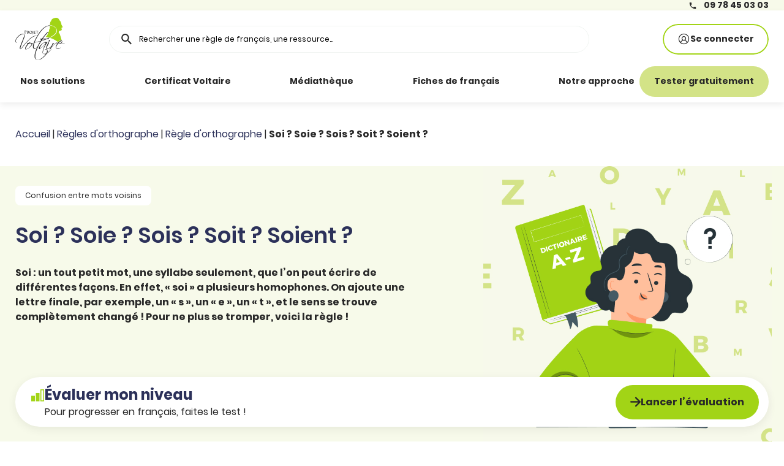

--- FILE ---
content_type: text/html; charset=UTF-8
request_url: https://www.projet-voltaire.fr/regles-orthographe/soi-soie-sois-soit-soient/
body_size: 30969
content:
<!doctype html>
<html lang="fr-FR">

<head>
    <script type="text/javascript">
function getCustomCookieByName(ckname) {
    var ckiename = ckname + "=";
    var decodedCkie = '';   
    decodedCkie = decodeURIComponent(document.cookie);   
    var splittedCkie = decodedCkie.split(';');
    for(var ickie = 0; ickie <splittedCkie.length; ickie++) {
      var cki2 = splittedCkie[ickie];
      while (cki2.charAt(0) == ' ') {
        cki2 = cki2.substring(1);
      }
      if (cki2.indexOf(ckiename) == 0) {
        return cki2.substring(ckiename.length, cki2.length);
      }
    }
    return "";
}
</script><script type="text/javascript">
function generateSecureId() {
  return crypto.randomUUID();
}

function setPVClientId(){
    var dateNow = new Date();
    dateNow.setTime(dateNow.getTime() + 390*24*60*60*1000); // 390 jours
    if(getCustomCookieByName('pv_cid')==""){
    var pv_client_id=generateSecureId();
    document.cookie = "pv_cid="+pv_client_id+";path=/;domain=.projet-voltaire.fr;expires="+dateNow.toUTCString()+";secure;SameSite=Lax";
 }
}

setPVClientId();
</script><script type="text/javascript">
var linkVwo = document.createElement('link');
linkVwo.rel = 'preconnect';
var scriptVwo = document.createElement('script');
scriptVwo.id = 'vwoCode';
scriptVwo.text=`window._vwo_code ||
(function () {
var w=window,
d=document;
if (d.URL.indexOf('__vwo_disable__') > -1 || w._vwo_code) {
return;
}
var account_id=1147010,
version=2.2,
settings_tolerance=2000,
hide_element='body',
background_color='white',
hide_element_style = 'opacity:0 !important;filter:alpha(opacity=0) !important;background:' + background_color + ' !important;transition:none !important;',
/* DO NOT EDIT BELOW THIS LINE */
f=!1,v=d.querySelector('#vwoCode'),cc={};try{var e=JSON.parse(localStorage.getItem('_vwo_'+account_id+'_config'));cc=e&&'object'==typeof e?e:{}}catch(e){}function r(t){try{return decodeURIComponent(t)}catch(e){return t}}var s=function(){var e={combination:[],combinationChoose:[],split:[],exclude:[],uuid:null,consent:null,optOut:null},t=d.cookie||'';if(!t)return e;for(var n,i,o=/(?:^|;\s*)(?:(_vis_opt_exp_(\d+)_combi=([^;]*))|(_vis_opt_exp_(\d+)_combi_choose=([^;]*))|(_vis_opt_exp_(\d+)_split=([^:;]*))|(_vis_opt_exp_(\d+)_exclude=[^;]*)|(_vis_opt_out=([^;]*))|(_vwo_global_opt_out=[^;]*)|(_vwo_uuid=([^;]*))|(_vwo_consent=([^;]*)))/g;null!==(n=o.exec(t));)try{n[1]?e.combination.push({id:n[2],value:r(n[3])}):n[4]?e.combinationChoose.push({id:n[5],value:r(n[6])}):n[7]?e.split.push({id:n[8],value:r(n[9])}):n[10]?e.exclude.push({id:n[11]}):n[12]?e.optOut=r(n[13]):n[14]?e.optOut=!0:n[15]?e.uuid=r(n[16]):n[17]&&(i=r(n[18]),e.consent=i&&3<=i.length?i.substring(0,3):null)}catch(e){}return e}();function i(){var e=function(){if(w.VWO&&Array.isArray(w.VWO))for(var e=0;e<w.VWO.length;e++){var t=w.VWO[e];if(Array.isArray(t)&&('setVisitorId'===t[0]||'setSessionId'===t[0]))return!0}return!1}(),t='a='+account_id+'&u='+encodeURIComponent(w._vis_opt_url||d.URL)+'&vn='+version+'&ph=1'+('undefined'!=typeof platform?'&p='+platform:'')+'&st='+w.performance.now();e||((n=function(){var e,t=[],n={},i=w.VWO&&w.VWO.appliedCampaigns||{};for(e in i){var o=i[e]&&i[e].v;o&&(t.push(e+'-'+o+'-1'),n[e]=!0)}if(s&&s.combination)for(var r=0;r<s.combination.length;r++){var a=s.combination[r];n[a.id]||t.push(a.id+'-'+a.value)}return t.join('|')}())&&(t+='&c='+n),(n=function(){var e=[],t={};if(s&&s.combinationChoose)for(var n=0;n<s.combinationChoose.length;n++){var i=s.combinationChoose[n];e.push(i.id+'-'+i.value),t[i.id]=!0}if(s&&s.split)for(var o=0;o<s.split.length;o++)t[(i=s.split[o]).id]||e.push(i.id+'-'+i.value);return e.join('|')}())&&(t+='&cc='+n),(n=function(){var e={},t=[];if(w.VWO&&Array.isArray(w.VWO))for(var n=0;n<w.VWO.length;n++){var i=w.VWO[n];if(Array.isArray(i)&&'setVariation'===i[0]&&i[1]&&Array.isArray(i[1]))for(var o=0;o<i[1].length;o++){var r,a=i[1][o];a&&'object'==typeof a&&(r=a.e,a=a.v,r&&a&&(e[r]=a))}}for(r in e)t.push(r+'-'+e[r]);return t.join('|')}())&&(t+='&sv='+n)),s&&s.optOut&&(t+='&o='+s.optOut);var n=function(){var e=[],t={};if(s&&s.exclude)for(var n=0;n<s.exclude.length;n++){var i=s.exclude[n];t[i.id]||(e.push(i.id),t[i.id]=!0)}return e.join('|')}();return n&&(t+='&e='+n),s&&s.uuid&&(t+='&id='+s.uuid),s&&s.consent&&(t+='&consent='+s.consent),w.name&&-1<w.name.indexOf('_vis_preview')&&(t+='&pM=true'),w.VWO&&w.VWO.ed&&(t+='&ed='+w.VWO.ed),t}code={nonce:v&&v.nonce,library_tolerance:function(){return'undefined'!=typeof library_tolerance?library_tolerance:void 0},settings_tolerance:function(){return cc.sT||settings_tolerance},hide_element_style:function(){return'{'+(cc.hES||hide_element_style)+'}'},hide_element:function(){return performance.getEntriesByName('first-contentful-paint')[0]?'':'string'==typeof cc.hE?cc.hE:hide_element},getVersion:function(){return version},finish:function(e){var t;f||(f=!0,(t=d.getElementById('_vis_opt_path_hides'))&&t.parentNode.removeChild(t),e&&((new Image).src='https://dev.visualwebsiteoptimizer.com/ee.gif?a='+account_id+e))},finished:function(){return f},addScript:function(e){var t=d.createElement('script');t.type='text/javascript',e.src?t.src=e.src:t.text=e.text,v&&t.setAttribute('nonce',v.nonce),d.getElementsByTagName('head')[0].appendChild(t)},load:function(e,t){t=t||{};var n=new XMLHttpRequest;n.open('GET',e,!0),n.withCredentials=!t.dSC,n.responseType=t.responseType||'text',n.onload=function(){if(t.onloadCb)return t.onloadCb(n,e);200===n.status?_vwo_code.addScript({text:n.responseText}):_vwo_code.finish('&e=loading_failure:'+e)},n.onerror=function(){if(t.onerrorCb)return t.onerrorCb(e);_vwo_code.finish('&e=loading_failure:'+e)},n.send()},init:function(){var e,t=this.settings_tolerance();w._vwo_settings_timer=setTimeout(function(){_vwo_code.finish()},t),'body'!==this.hide_element()?(n=d.createElement('style'),e=(t=this.hide_element())?t+this.hide_element_style():'',t=d.getElementsByTagName('head')[0],n.setAttribute('id','_vis_opt_path_hides'),v&&n.setAttribute('nonce',v.nonce),n.setAttribute('type','text/css'),n.styleSheet?n.styleSheet.cssText=e:n.appendChild(d.createTextNode(e)),t.appendChild(n)):(n=d.getElementsByTagName('head')[0],(e=d.createElement('div')).style.cssText='z-index: 2147483647 !important;position: fixed !important;left: 0 !important;top: 0 !important;width: 100% !important;height: 100% !important;background:'+background_color+' !important;',e.setAttribute('id','_vis_opt_path_hides'),e.classList.add('_vis_hide_layer'),n.parentNode.insertBefore(e,n.nextSibling));var n='https://dev.visualwebsiteoptimizer.com/j.php?'+i();-1!==w.location.search.indexOf('_vwo_xhr')?this.addScript({src:n}):this.load(n+'&x=true',{l:1})}};w._vwo_code=code;code.init();})();`;
var webpConsentStorage=localStorage.getItem('webpconsent');
if(webpConsentStorage=='yes'){
 scriptVwo.type='text/javascript';
 linkVwo.href='https://dev.visualwebsiteoptimizer.com';
} else {
    var webpConsentCookie=getCustomCookieByName('webpconsent');
    if(webpConsentCookie=='yes'){         
        scriptVwo.type='text/javascript';
        linkVwo.href='https://dev.visualwebsiteoptimizer.com';        
    } else {
        linkVwo.setAttribute('data-cmp-vendor', 's31');
        linkVwo.setAttribute('data-cmp-href', 'https://dev.visualwebsiteoptimizer.com');
        linkVwo.className = "cmplazyload";
        scriptVwo.setAttribute('data-cmp-vendor', 's31');
        scriptVwo.type="text/plain";
        scriptVwo.className="cmplazyload";
        
    }
}
var headSite = document.getElementsByTagName('head')[0];
var firstHeadChildSite = headSite.firstChild;
headSite.insertBefore(linkVwo, firstHeadChildSite);
headSite.insertBefore(scriptVwo, linkVwo.nextSibling);
</script>
                    <!-- Google Tag Manager -->
            <script>
                (function(w, d, s, l, i) {
                    w[l] = w[l] || [];
                    w[l].push({
                        'gtm.start': new Date().getTime(),
                        event: 'gtm.js'
                    });
                    var f = d.getElementsByTagName(s)[0],
                        j = d.createElement(s),
                        dl = l != 'dataLayer' ? '&l=' + l : '';
                    j.async = true;
                    j.src =
                        'https://www.googletagmanager.com/gtm.js?id=' + i + dl;
                    f.parentNode.insertBefore(j, f);
                })(window, document, 'script', 'dataLayer', 'GTM-KS3VZ77C');
            </script>
            <!-- End Google Tag Manager -->
             <script>
    window.dataLayer = window.dataLayer || [];
    window.dataLayer.push({"event":"dataLayerReady","page":{"environment":"prod","status":200,"erreur":"null","template":"single-spelling_rules"},"user":{"userLogged":"unlogged","userType":"null","userTypology":"null","userId":"null"}});
</script>
<script>
    (function() {
        'use strict';
        window.addEventListener('pageshow', function(event) {
            if (event.persisted) {
                setTimeout(function() {
                    window.dataLayer = window.dataLayer || [];
                    dataLayer.push({
                        event: 'bfcache_pageview',
                        bf_page_location: window.location.href,
                        bf_page_referrer: document.referrer || '',
                        bf_page_path: window.location.pathname,
                        bf_page_title: document.title,
                        bf_page_language: navigator.language.toLowerCase() || '',
                        bf_page_screen_resolution: window.screen.width + 'x' + window.screen.height,
                        bf_page_referrer_from_storage: sessionStorage.getItem('lastVisitedPageTracking') || '',

                        type_page_view: 'bf_cache'


                    });
                }, 200);
            }
        });
        window.addEventListener('beforeunload', function() {
            sessionStorage.setItem('lastVisitedPageTracking', window.location.href);
        });
    })();
</script>

        
    
    <meta charset="utf-8" />
    <meta name="viewport" content="width=device-width, initial-scale=1, maximum-scale=1" />
    <link rel="pingback" href="https://www.projet-voltaire.fr/xmlrpc.php">
    <meta name="theme-color" content="#f7faea" />

    <meta name='robots' content='index, follow, max-image-preview:large, max-snippet:-1, max-video-preview:-1' />
        <script id="epm-nonce-manager">
            (function() {
                'use strict';

                // Objet global pour stocker les données EPM
                window.epmData = {
                    ajaxUrl: "https:\/\/www.projet-voltaire.fr\/wp-admin\/admin-ajax.php",
                    checkNonce: "99a30a8251",
                    getNonce: "1ffad066fa",
                    nonceTimestamp: Date.now(),
                    nonceLifetime: 43200000, // En millisecondes
                    context: {
                        postType: "spelling_rules",
                        currentTemplate: ""                    }
                };

                // Fonction pour régénérer le nonce
                window.epmRefreshNonce = async function() {
                    console.log('EPM: Tentative de rafraîchissement du nonce...');

                    try {
                        const response = await fetch(window.epmData.ajaxUrl + '?action=epm_get_nonce', {
                            method: 'GET',
                            credentials: 'same-origin',
                            headers: {
                                'X-Requested-With': 'XMLHttpRequest'
                            }
                        });

                        if (!response.ok) {
                            throw new Error('Network response was not ok: ' + response.status);
                        }

                        const data = await response.json();

                        if (data.success && data.data) {
                            window.epmData.checkNonce = data.data.checkNonce;
                            window.epmData.getNonce = data.data.getNonce;
                            window.epmData.nonceTimestamp = Date.now();

                            console.log('EPM: Nonce rafraîchi avec succès');

                            // Dispatch un événement custom pour notifier que le nonce a été rafraîchi
                            window.dispatchEvent(new CustomEvent('epmNonceRefreshed', {
                                detail: {
                                    checkNonce: data.data.checkNonce,
                                    getNonce: data.data.getNonce
                                }
                            }));

                            return true;
                        }

                        console.error('EPM: Réponse invalide lors du rafraîchissement:', data);
                        return false;
                    } catch (error) {
                        console.error('EPM: Erreur lors du rafraîchissement du nonce:', error);
                        return false;
                    }
                };

                // Fonction pour vérifier si le nonce est expiré
                // WordPress invalide les nonces après leur durée de vie (par défaut 12h)
                // On vérifie avec une marge de sécurité de 90%
                window.epmIsNonceExpired = function() {
                    const age = Date.now() - window.epmData.nonceTimestamp;
                    const maxAge = window.epmData.nonceLifetime * 0.9; // 90% de la durée de vie
                    const isExpired = age > maxAge;

                    if (isExpired) {
                        console.log('EPM: Nonce considéré comme expiré', {
                            age: Math.round(age / 1000 / 60) + ' minutes',
                            maxAge: Math.round(maxAge / 1000 / 60) + ' minutes'
                        });
                    }

                    return isExpired;
                };

                // Fonction pour vérifier ET rafraîchir si nécessaire
                window.epmEnsureFreshNonce = async function() {
                    if (window.epmIsNonceExpired()) {
                        console.log('EPM: Nonce expiré détecté, rafraîchissement automatique...');
                        return await window.epmRefreshNonce();
                    }
                    return true;
                };

                // Gestion du BFCache (Back/Forward Cache)
                window.addEventListener('pageshow', function(event) {
                    if (event.persisted) {
                        console.log('EPM: Page restaurée depuis BFCache, vérification du nonce...');
                        // Toujours rafraîchir après BFCache car on ne sait pas combien de temps s'est écoulé
                        window.epmRefreshNonce();
                    }
                });

                // Régénère au focus de la page si le nonce est vieux
                document.addEventListener('visibilitychange', function() {
                    if (!document.hidden && window.epmIsNonceExpired()) {
                        console.log('EPM: Page redevenue visible avec nonce expiré, régénération...');
                        window.epmRefreshNonce();
                    }
                }); // 5 minutes

                // Marque que le nonce manager est prêt
                window.epmNonceReady = true;
                window.dispatchEvent(new Event('epmNonceReady'));

                console.log('EPM: Nonce manager initialisé', {
                    nonceLifetime: Math.round(window.epmData.nonceLifetime / 1000 / 60) + ' minutes',
                    checkThreshold: Math.round((window.epmData.nonceLifetime * 0.9) / 1000 / 60) + ' minutes'
                });

            })();
        </script>
        <script id="wp-global-data-early">
        (function() {
            const d = document;
            const w = window;

            // Initialisation de l'objet global
            w.wpGlobalData = {
                ajax_url: "https://www.projet-voltaire.fr/wp-admin/admin-ajax.php",
                nonces: {
                    brevo_nonce: "",
                    load_disconnected_nonce: ""
                    // 👈 Ajoutez facilement de nouveaux nonces ici aussi
                },
                whenNoncesReady: function(callback) {
                    if (this.nonces.brevo_nonce) {
                        callback(this);
                    } else {
                        d.addEventListener('wpNoncesReady', function(e) {
                            callback(e.detail);
                        }, {
                            once: true
                        });
                    }
                }
            };

            // Fonction de récupération des nonces
            function fetchNonce() {

                const cached = sessionStorage.getItem('wp_nonces');
                if (cached) {
                    try {
                        const data = JSON.parse(cached);
                        const age = Date.now() - data.timestamp;

                        // Si moins de 5 minutes, utilise direct
                        if (age < 300000) { // 5 min
                            w.wpGlobalData.nonces = data.nonces;
                            d.dispatchEvent(new CustomEvent("wpNoncesReady", {
                                detail: w.wpGlobalData
                            }));
                            return;
                        }

                        // Si entre 5 et 10 min, utilise MAIS recharge en arrière-plan
                        if (age < 600000) { // 10 min
                            w.wpGlobalData.nonces = data.nonces;
                            d.dispatchEvent(new CustomEvent("wpNoncesReady", {
                                detail: w.wpGlobalData
                            }));
                            // Continue quand même pour rafraîchir
                        }
                        // Si > 10 min, ignore le cache et recharge
                    } catch (e) {
                        console.warn('Cache nonce corrompu:', e);
                    }
                }

                fetch(w.wpGlobalData.ajax_url + "?action=get_fresh_nonce_ajax&t=" + Date.now(), {
                        credentials: 'same-origin',
                        headers: {
                            'Cache-Control': 'no-cache'
                        }
                    })
                    .then(function(r) {
                        if (!r.ok) throw new Error("HTTP " + r.status);
                        return r.json();
                    })
                    .then(function(response) {
                        if (response.success && response.data) {
                            // Mise à jour des nonces
                            w.wpGlobalData.nonces = {
                                brevo_nonce: response.data.brevo_nonce || "",
                                load_disconnected_nonce: response.data.load_disconnected_nonce || ""
                                // 👈 Ajoutez facilement de nouveaux nonces ici aussi
                            };
                            sessionStorage.setItem('wp_nonces', JSON.stringify({
                                nonces: w.wpGlobalData.nonces,
                                timestamp: Date.now()
                            }));

                            // Notification que les nonces sont prêts
                            d.dispatchEvent(new CustomEvent("wpNoncesReady", {
                                detail: w.wpGlobalData
                            }));
                        }
                    })
                    .catch(function(err) {
                        console.error("Erreur chargement nonces:", err);
                    });
            }

            // Chargement immédiat
            fetchNonce();

            // Gestion du bfcache (navigation arrière)
            w.addEventListener('pageshow', function(event) {
                if (event.persisted) {
                    w.wpGlobalData.nonces = {
                        brevo_nonce: "",
                        load_disconnected_nonce: ""
                        // 👈 Ajoutez facilement de nouveaux nonces ici aussi
                    };
                    fetchNonce();
                }
            });
        })();
    </script>
    <script>
        // On crée un registre global pour stocker nos promesses
        window.authAjaxPromises = {};
        const isMobile = false;
        actionsToPreload = [];

        if (isMobile) {
            actionsToPreload = ['load_mobile_auth', 'load_mobile_tabbar_login_btn'];
        }
        else {
            // On ajoute les actions spécifiques au desktop
            actionsToPreload = ['load_header_auth'];
        }

        // Fonction helper pour fetcher proprement
        function launchAuthFetch(actionName) {
            var formData = new FormData();
            formData.append('action', actionName);
            
            // On stocke la promesse dans l'objet global avec le nom de l'action comme clé
            window.authAjaxPromises[actionName] = fetch('https://www.projet-voltaire.fr/wp-admin/admin-ajax.php', {
                method: 'POST',
                body: formData
            })
            .then(res => res.json())
            .catch(err => {
                console.error('Erreur prefetch ' + actionName, err);
                return null; // Retourne null pour que le JS sache qu'il faut utiliser le fallback
            });
        }

        // On lance tout !
        actionsToPreload.forEach(launchAuthFetch);
    </script>
    
	<!-- This site is optimized with the Yoast SEO plugin v22.2 - https://yoast.com/wordpress/plugins/seo/ -->
	<title>Soi ? Soie ? Sois ? Soit ? Soient ? - Orthographe Projet Voltaire</title>
	<meta name="description" content="Nos experts vous expliquent la règle : Soi ? Soie ? Sois ? Soit ? Soient ? - Astuces et exercices corrigés pour écrire sans fautes !" />
	<link rel="canonical" href="https://www.projet-voltaire.fr/regles-orthographe/soi-soie-sois-soit-soient/" />
	<meta property="og:locale" content="fr_FR" />
	<meta property="og:type" content="article" />
	<meta property="og:title" content="Soi ? Soie ? Sois ? Soit ? Soient ?" />
	<meta property="og:description" content="Soi : un tout petit mot, une syllabe seulement, que l’on peut écrire de différentes façons. En effet, « soi » a plusieurs homophones. On ajoute une lettre finale, par exemple, un « s », un « e », un « t », et le sens se trouve complètement changé !" />
	<meta property="og:url" content="https://www.projet-voltaire.fr/regles-orthographe/soi-soie-sois-soit-soient/" />
	<meta property="og:site_name" content="Projet Voltaire" />
	<meta property="article:modified_time" content="2025-07-08T09:45:14+00:00" />
	<meta property="og:image" content="//www.projet-voltaire.fr/pv-wp/wp-content/uploads/2016/12/visuel_blog_regle_orthographe-1.png" />
	<meta name="twitter:card" content="summary_large_image" />
	<script type="application/ld+json" class="yoast-schema-graph">{"@context":"https://schema.org","@graph":[{"@type":"WebPage","@id":"https://www.projet-voltaire.fr/regles-orthographe/soi-soie-sois-soit-soient/","url":"https://www.projet-voltaire.fr/regles-orthographe/soi-soie-sois-soit-soient/","name":"Soi ? Soie ? Sois ? Soit ? Soient ? - Orthographe Projet Voltaire","isPartOf":{"@id":"https://www.projet-voltaire.fr/#website"},"primaryImageOfPage":{"@id":"https://www.projet-voltaire.fr/regles-orthographe/soi-soie-sois-soit-soient/#primaryimage"},"image":{"@id":"https://www.projet-voltaire.fr/regles-orthographe/soi-soie-sois-soit-soient/#primaryimage"},"thumbnailUrl":"","datePublished":"2022-09-12T09:35:54+00:00","dateModified":"2025-07-08T09:45:14+00:00","description":"Nos experts vous expliquent la règle : Soi ? Soie ? Sois ? Soit ? Soient ? - Astuces et exercices corrigés pour écrire sans fautes !","breadcrumb":{"@id":"https://www.projet-voltaire.fr/regles-orthographe/soi-soie-sois-soit-soient/#breadcrumb"},"inLanguage":"fr-FR","potentialAction":[{"@type":"ReadAction","target":["https://www.projet-voltaire.fr/regles-orthographe/soi-soie-sois-soit-soient/"]}]},{"@type":"ImageObject","inLanguage":"fr-FR","@id":"https://www.projet-voltaire.fr/regles-orthographe/soi-soie-sois-soit-soient/#primaryimage","url":"","contentUrl":""},{"@type":"BreadcrumbList","@id":"https://www.projet-voltaire.fr/regles-orthographe/soi-soie-sois-soit-soient/#breadcrumb","itemListElement":[{"@type":"ListItem","position":1,"name":"Accueil","item":"https://www.projet-voltaire.fr/"},{"@type":"ListItem","position":2,"name":"Règles d'orthographe","item":"https://www.projet-voltaire.fr/regles-orthographe/"},{"@type":"ListItem","position":3,"name":"Règle d'orthographe","item":"https://www.projet-voltaire.fr/regles-orthographe/c/regle-d-orthographe/"},{"@type":"ListItem","position":4,"name":"Soi ? Soie ? Sois ? Soit ? Soient ?"}]},{"@type":"WebSite","@id":"https://www.projet-voltaire.fr/#website","url":"https://www.projet-voltaire.fr/","name":"Projet Voltaire","description":"Améliorer son orthographe et son expression écrite et orale","potentialAction":[{"@type":"SearchAction","target":{"@type":"EntryPoint","urlTemplate":"https://www.projet-voltaire.fr/?s={search_term_string}"},"query-input":"required name=search_term_string"}],"inLanguage":"fr-FR"}]}</script>
	<!-- / Yoast SEO plugin. -->


<link rel='dns-prefetch' href='//code.jquery.com' />
<link rel='dns-prefetch' href='//widgets.rr.skeepers.io' />

<style id='wp-emoji-styles-inline-css' type='text/css'>

	img.wp-smiley, img.emoji {
		display: inline !important;
		border: none !important;
		box-shadow: none !important;
		height: 1em !important;
		width: 1em !important;
		margin: 0 0.07em !important;
		vertical-align: -0.1em !important;
		background: none !important;
		padding: 0 !important;
	}
</style>
<link rel='stylesheet' id='wp-block-library-css' href='https://www.projet-voltaire.fr/wp-includes/css/dist/block-library/style.min.css?ver=6.4.3' type='text/css' media='all' />
<style id='acf-table-of-content-style-inline-css' type='text/css'>
:root{--bs-blue:#0d6efd;--bs-indigo:#6610f2;--bs-purple:#6f42c1;--bs-pink:#d63384;--bs-red:#dc3545;--bs-orange:#fd7e14;--bs-yellow:#ffc107;--bs-green:#198754;--bs-teal:#20c997;--bs-cyan:#0dcaf0;--bs-black:#000;--bs-white:#fff;--bs-gray:#6c757d;--bs-gray-dark:#343a40;--bs-gray-100:#f8f9fa;--bs-gray-200:#e9ecef;--bs-gray-300:#dee2e6;--bs-gray-400:#ced4da;--bs-gray-500:#adb5bd;--bs-gray-600:#6c757d;--bs-gray-700:#495057;--bs-gray-800:#343a40;--bs-gray-900:#212529;--bs-primary:#0d6efd;--bs-secondary:#6c757d;--bs-success:#198754;--bs-info:#0dcaf0;--bs-warning:#ffc107;--bs-danger:#dc3545;--bs-light:#f8f9fa;--bs-dark:#212529;--bs-primary-rgb:13,110,253;--bs-secondary-rgb:108,117,125;--bs-success-rgb:25,135,84;--bs-info-rgb:13,202,240;--bs-warning-rgb:255,193,7;--bs-danger-rgb:220,53,69;--bs-light-rgb:248,249,250;--bs-dark-rgb:33,37,41;--bs-white-rgb:255,255,255;--bs-black-rgb:0,0,0;--bs-body-color-rgb:33,37,41;--bs-body-bg-rgb:255,255,255;--bs-font-sans-serif:system-ui,-apple-system,"Segoe UI",Roboto,"Helvetica Neue","Noto Sans","Liberation Sans",Arial,sans-serif,"Apple Color Emoji","Segoe UI Emoji","Segoe UI Symbol","Noto Color Emoji";--bs-font-monospace:SFMono-Regular,Menlo,Monaco,Consolas,"Liberation Mono","Courier New",monospace;--bs-gradient:linear-gradient(180deg,#ffffff26,#fff0);--bs-body-font-size:1rem;--bs-body-font-weight:400;--bs-body-line-height:1.5;--bs-body-color:#212529;--bs-body-bg:#fff;--bs-border-width:1px;--bs-border-style:solid;--bs-border-color:#dee2e6;--bs-border-color-translucent:rgba(0,0,0,.175);--bs-border-radius:0.375rem;--bs-border-radius-sm:0.25rem;--bs-border-radius-lg:0.5rem;--bs-border-radius-xl:1rem;--bs-border-radius-2xl:2rem;--bs-border-radius-pill:50rem;--bs-link-color:#0d6efd;--bs-link-hover-color:#0a58ca;--bs-code-color:#d63384;--bs-highlight-bg:#fff3cd;--bs-body-font-family:var(--bs-font-sans-serif);--bs-font-sans-serif:var(--pv-font-poppins);--bs-body-color:var(--pv-color-tertiary-black);--bs-body-font-size:1.4rem;--bs-link-color:var(--pv-color-tertiary-blue);--bs-link-hover-color:var(--pv-color-primary-orange);--bs-spacer-1:0.4rem;--bs-spacer-2:0.8rem;--bs-spacer-3:1.2rem;--bs-spacer-4:1.6rem;--bs-spacer-5:2.4rem;--bs-spacer-6:3.2rem;--bs-spacer-7:4rem;--bs-spacer-8:4.8rem;--bs-spacer-9:7.2rem;--bs-spacer-10:8rem}@media (min-width:768px){:root{--bs-body-font-size:1.6rem}}.block-toc{background:var(--pv-color-secondary-greensuperlight);border-radius:var(--pv-border-radius-4);padding:var(--bs-spacer-5)}.block-toc-title{border-bottom:1px solid var(--pv-color-secondary-greenlight);padding-block-end:var(--bs-spacer-4)}.block-toc ul{list-style-type:none;margin-bottom:0;margin-top:0;padding:0}.block-toc ul li{display:block;margin-block-start:var(--bs-spacer-2);padding-inline-start:0}.block-toc ul li:before{display:none}.block-toc ul li~.level-1{margin-block-start:var(--bs-spacer-5)}.block-toc ul li.level-1{padding-inline-start:0}.block-toc ul li.level-1 a{font-size:1.6rem;font-weight:600;text-decoration:underline;text-decoration-thickness:1px;text-underline-offset:2px}@media (min-width:992px){.block-toc ul li.level-1 a{font-size:2rem}}.block-toc ul li.level-2{padding-inline-start:var(--bs-spacer-5)}@media (min-width:992px){.block-toc ul li.level-2{padding-inline-start:var(--bs-spacer-7)}}.block-toc ul li.level-2 a{font-size:1.4rem;font-weight:600}@media (min-width:992px){.block-toc ul li.level-2 a{font-size:1.6rem}}.block-toc ul li.level-3{padding-inline-start:var(--bs-spacer-7)}@media (min-width:992px){.block-toc ul li.level-3{padding-inline-start:var(--bs-spacer-9)}}.block-toc ul li.level-3 a{font-size:1.2rem}@media (min-width:992px){.block-toc ul li.level-3 a{font-size:1.4rem}}
</style>
<style id='acf-block-text-picture-style-inline-css' type='text/css'>
:root{--bs-blue:#0d6efd;--bs-indigo:#6610f2;--bs-purple:#6f42c1;--bs-pink:#d63384;--bs-red:#dc3545;--bs-orange:#fd7e14;--bs-yellow:#ffc107;--bs-green:#198754;--bs-teal:#20c997;--bs-cyan:#0dcaf0;--bs-black:#000;--bs-white:#fff;--bs-gray:#6c757d;--bs-gray-dark:#343a40;--bs-gray-100:#f8f9fa;--bs-gray-200:#e9ecef;--bs-gray-300:#dee2e6;--bs-gray-400:#ced4da;--bs-gray-500:#adb5bd;--bs-gray-600:#6c757d;--bs-gray-700:#495057;--bs-gray-800:#343a40;--bs-gray-900:#212529;--bs-primary:#0d6efd;--bs-secondary:#6c757d;--bs-success:#198754;--bs-info:#0dcaf0;--bs-warning:#ffc107;--bs-danger:#dc3545;--bs-light:#f8f9fa;--bs-dark:#212529;--bs-primary-rgb:13,110,253;--bs-secondary-rgb:108,117,125;--bs-success-rgb:25,135,84;--bs-info-rgb:13,202,240;--bs-warning-rgb:255,193,7;--bs-danger-rgb:220,53,69;--bs-light-rgb:248,249,250;--bs-dark-rgb:33,37,41;--bs-white-rgb:255,255,255;--bs-black-rgb:0,0,0;--bs-body-color-rgb:33,37,41;--bs-body-bg-rgb:255,255,255;--bs-font-sans-serif:system-ui,-apple-system,"Segoe UI",Roboto,"Helvetica Neue","Noto Sans","Liberation Sans",Arial,sans-serif,"Apple Color Emoji","Segoe UI Emoji","Segoe UI Symbol","Noto Color Emoji";--bs-font-monospace:SFMono-Regular,Menlo,Monaco,Consolas,"Liberation Mono","Courier New",monospace;--bs-gradient:linear-gradient(180deg,#ffffff26,#fff0);--bs-body-font-size:1rem;--bs-body-font-weight:400;--bs-body-line-height:1.5;--bs-body-color:#212529;--bs-body-bg:#fff;--bs-border-width:1px;--bs-border-style:solid;--bs-border-color:#dee2e6;--bs-border-color-translucent:rgba(0,0,0,.175);--bs-border-radius:0.375rem;--bs-border-radius-sm:0.25rem;--bs-border-radius-lg:0.5rem;--bs-border-radius-xl:1rem;--bs-border-radius-2xl:2rem;--bs-border-radius-pill:50rem;--bs-link-color:#0d6efd;--bs-link-hover-color:#0a58ca;--bs-code-color:#d63384;--bs-highlight-bg:#fff3cd;--bs-body-font-family:var(--bs-font-sans-serif);--bs-font-sans-serif:var(--pv-font-poppins);--bs-body-color:var(--pv-color-tertiary-black);--bs-body-font-size:1.4rem;--bs-link-color:var(--pv-color-tertiary-blue);--bs-link-hover-color:var(--pv-color-primary-orange);--bs-spacer-1:0.4rem;--bs-spacer-2:0.8rem;--bs-spacer-3:1.2rem;--bs-spacer-4:1.6rem;--bs-spacer-5:2.4rem;--bs-spacer-6:3.2rem;--bs-spacer-7:4rem;--bs-spacer-8:4.8rem;--bs-spacer-9:7.2rem;--bs-spacer-10:8rem}@media (min-width:768px){:root{--bs-body-font-size:1.6rem}}.block-tp{margin-block:var(--bs-spacer-5);padding:0;position:relative}@media (min-width:992px){.block-tp{margin-block:var(--bs-spacer-10)}}.block-tp .block-tp-media{border-radius:var(--pv-border-radius-6);display:flex;margin:0;overflow:hidden}.block-tp .block-tp-media img{margin:0}.block-tp-description h3{--pv-heading-font-size:2rem;--pv-heading-color:var(--pv-color-tertiary-black)}@media (min-width:992px){.landing-content .block-tp{margin-block:var(--bs-spacer-7)}.landing-content .block-tp .title-underline{--pv-heading-font-size:2.4rem;margin-bottom:var(--bs-spacer-5);padding-bottom:var(--bs-spacer-3)}}
</style>
<style id='acf-block-editorial-content-style-inline-css' type='text/css'>
:root{--bs-blue:#0d6efd;--bs-indigo:#6610f2;--bs-purple:#6f42c1;--bs-pink:#d63384;--bs-red:#dc3545;--bs-orange:#fd7e14;--bs-yellow:#ffc107;--bs-green:#198754;--bs-teal:#20c997;--bs-cyan:#0dcaf0;--bs-black:#000;--bs-white:#fff;--bs-gray:#6c757d;--bs-gray-dark:#343a40;--bs-gray-100:#f8f9fa;--bs-gray-200:#e9ecef;--bs-gray-300:#dee2e6;--bs-gray-400:#ced4da;--bs-gray-500:#adb5bd;--bs-gray-600:#6c757d;--bs-gray-700:#495057;--bs-gray-800:#343a40;--bs-gray-900:#212529;--bs-primary:#0d6efd;--bs-secondary:#6c757d;--bs-success:#198754;--bs-info:#0dcaf0;--bs-warning:#ffc107;--bs-danger:#dc3545;--bs-light:#f8f9fa;--bs-dark:#212529;--bs-primary-rgb:13,110,253;--bs-secondary-rgb:108,117,125;--bs-success-rgb:25,135,84;--bs-info-rgb:13,202,240;--bs-warning-rgb:255,193,7;--bs-danger-rgb:220,53,69;--bs-light-rgb:248,249,250;--bs-dark-rgb:33,37,41;--bs-white-rgb:255,255,255;--bs-black-rgb:0,0,0;--bs-body-color-rgb:33,37,41;--bs-body-bg-rgb:255,255,255;--bs-font-sans-serif:system-ui,-apple-system,"Segoe UI",Roboto,"Helvetica Neue","Noto Sans","Liberation Sans",Arial,sans-serif,"Apple Color Emoji","Segoe UI Emoji","Segoe UI Symbol","Noto Color Emoji";--bs-font-monospace:SFMono-Regular,Menlo,Monaco,Consolas,"Liberation Mono","Courier New",monospace;--bs-gradient:linear-gradient(180deg,#ffffff26,#fff0);--bs-body-font-size:1rem;--bs-body-font-weight:400;--bs-body-line-height:1.5;--bs-body-color:#212529;--bs-body-bg:#fff;--bs-border-width:1px;--bs-border-style:solid;--bs-border-color:#dee2e6;--bs-border-color-translucent:rgba(0,0,0,.175);--bs-border-radius:0.375rem;--bs-border-radius-sm:0.25rem;--bs-border-radius-lg:0.5rem;--bs-border-radius-xl:1rem;--bs-border-radius-2xl:2rem;--bs-border-radius-pill:50rem;--bs-link-color:#0d6efd;--bs-link-hover-color:#0a58ca;--bs-code-color:#d63384;--bs-highlight-bg:#fff3cd;--bs-body-font-family:var(--bs-font-sans-serif);--bs-font-sans-serif:var(--pv-font-poppins);--bs-body-color:var(--pv-color-tertiary-black);--bs-body-font-size:1.4rem;--bs-link-color:var(--pv-color-tertiary-blue);--bs-link-hover-color:var(--pv-color-primary-orange);--bs-spacer-1:0.4rem;--bs-spacer-2:0.8rem;--bs-spacer-3:1.2rem;--bs-spacer-4:1.6rem;--bs-spacer-5:2.4rem;--bs-spacer-6:3.2rem;--bs-spacer-7:4rem;--bs-spacer-8:4.8rem;--bs-spacer-9:7.2rem;--bs-spacer-10:8rem}@media (min-width:768px){:root{--bs-body-font-size:1.6rem}}.block-ec{background:var(--pv-color-secondary-greensuperlight);padding-block:var(--bs-spacer-7);position:relative}@media (min-width:992px){.block-ec{padding-block:var(--bs-spacer-10)}.landing-content .block-ec{padding-block:var(--bs-spacer-7)}.landing-content .block-ec .title-underline{--pv-heading-font-size:2.4rem;margin-bottom:var(--bs-spacer-5);padding-bottom:var(--bs-spacer-3)}}
</style>
<style id='acf-block-faq-style-inline-css' type='text/css'>
:root{--bs-blue:#0d6efd;--bs-indigo:#6610f2;--bs-purple:#6f42c1;--bs-pink:#d63384;--bs-red:#dc3545;--bs-orange:#fd7e14;--bs-yellow:#ffc107;--bs-green:#198754;--bs-teal:#20c997;--bs-cyan:#0dcaf0;--bs-black:#000;--bs-white:#fff;--bs-gray:#6c757d;--bs-gray-dark:#343a40;--bs-gray-100:#f8f9fa;--bs-gray-200:#e9ecef;--bs-gray-300:#dee2e6;--bs-gray-400:#ced4da;--bs-gray-500:#adb5bd;--bs-gray-600:#6c757d;--bs-gray-700:#495057;--bs-gray-800:#343a40;--bs-gray-900:#212529;--bs-primary:#0d6efd;--bs-secondary:#6c757d;--bs-success:#198754;--bs-info:#0dcaf0;--bs-warning:#ffc107;--bs-danger:#dc3545;--bs-light:#f8f9fa;--bs-dark:#212529;--bs-primary-rgb:13,110,253;--bs-secondary-rgb:108,117,125;--bs-success-rgb:25,135,84;--bs-info-rgb:13,202,240;--bs-warning-rgb:255,193,7;--bs-danger-rgb:220,53,69;--bs-light-rgb:248,249,250;--bs-dark-rgb:33,37,41;--bs-white-rgb:255,255,255;--bs-black-rgb:0,0,0;--bs-body-color-rgb:33,37,41;--bs-body-bg-rgb:255,255,255;--bs-font-sans-serif:system-ui,-apple-system,"Segoe UI",Roboto,"Helvetica Neue","Noto Sans","Liberation Sans",Arial,sans-serif,"Apple Color Emoji","Segoe UI Emoji","Segoe UI Symbol","Noto Color Emoji";--bs-font-monospace:SFMono-Regular,Menlo,Monaco,Consolas,"Liberation Mono","Courier New",monospace;--bs-gradient:linear-gradient(180deg,#ffffff26,#fff0);--bs-body-font-size:1rem;--bs-body-font-weight:400;--bs-body-line-height:1.5;--bs-body-color:#212529;--bs-body-bg:#fff;--bs-border-width:1px;--bs-border-style:solid;--bs-border-color:#dee2e6;--bs-border-color-translucent:rgba(0,0,0,.175);--bs-border-radius:0.375rem;--bs-border-radius-sm:0.25rem;--bs-border-radius-lg:0.5rem;--bs-border-radius-xl:1rem;--bs-border-radius-2xl:2rem;--bs-border-radius-pill:50rem;--bs-link-color:#0d6efd;--bs-link-hover-color:#0a58ca;--bs-code-color:#d63384;--bs-highlight-bg:#fff3cd;--bs-body-font-family:var(--bs-font-sans-serif);--bs-font-sans-serif:var(--pv-font-poppins);--bs-body-color:var(--pv-color-tertiary-black);--bs-body-font-size:1.4rem;--bs-link-color:var(--pv-color-tertiary-blue);--bs-link-hover-color:var(--pv-color-primary-orange);--bs-spacer-1:0.4rem;--bs-spacer-2:0.8rem;--bs-spacer-3:1.2rem;--bs-spacer-4:1.6rem;--bs-spacer-5:2.4rem;--bs-spacer-6:3.2rem;--bs-spacer-7:4rem;--bs-spacer-8:4.8rem;--bs-spacer-9:7.2rem;--bs-spacer-10:8rem}@media (min-width:768px){:root{--bs-body-font-size:1.6rem}}.block-faq{margin-block:var(--bs-spacer-7)}@media (min-width:992px){.block-faq{margin-block:var(--bs-spacer-10)}}
</style>
<link rel='stylesheet' id='acf-block-discover-expertise-style-css' href='https://www.projet-voltaire.fr/wp-content/plugins/jetpulp-gutenberg-block/assets/dist/blocks/block-discover-expertise.css?ver=6.4.3' type='text/css' media='all' />
<link rel='stylesheet' id='acf-block-slider-testimorial-style-css' href='https://www.projet-voltaire.fr/wp-content/plugins/jetpulp-gutenberg-block/assets/dist/blocks/block-slider-testimorial.css?ver=6.4.3' type='text/css' media='all' />
<style id='global-styles-inline-css' type='text/css'>
body{--wp--preset--color--black: var(--pv-color-black, #2d2926);--wp--preset--color--cyan-bluish-gray: #abb8c3;--wp--preset--color--white: var(--pv-color-white, #fff);--wp--preset--color--pale-pink: #f78da7;--wp--preset--color--vivid-red: #cf2e2e;--wp--preset--color--luminous-vivid-orange: #ff6900;--wp--preset--color--luminous-vivid-amber: #fcb900;--wp--preset--color--light-green-cyan: #7bdcb5;--wp--preset--color--vivid-green-cyan: #00d084;--wp--preset--color--pale-cyan-blue: #8ed1fc;--wp--preset--color--vivid-cyan-blue: #0693e3;--wp--preset--color--vivid-purple: #9b51e0;--wp--preset--color--gray-darker: var(--pv-color-tertiary-black, #282828);--wp--preset--color--gray-dark: var(--pv-color-gray-dark, #4d4d4f);--wp--preset--color--gray: var(--pv-color-gray, #9a9a9a);--wp--preset--color--gray-light: var(--pv-color-gray-light, #f5f5f5);--wp--preset--color--green: var(--pv-color-primary-green, #a2d416);--wp--preset--color--green-dark: var(--pv-color-secondary-green, #71ad00);--wp--preset--color--green-light: var(--pv-color-secondary-greenlight, #d3e387);--wp--preset--color--green-superlight: var(--pv-color-secondary-greensuperlight, #f7faea);--wp--preset--color--orange: var(--pv-color-primary-orange, #ff8f1f);--wp--preset--color--orange-light: var(--pv-color-secondary-orange, #ffdb90);--wp--preset--color--beige: var(--pv-color-secondary-beige, #fff9ef);--wp--preset--color--blue-dark: var(--pv-color-tertiary-blue, #2c315a);--wp--preset--color--blue: var(--pv-color-secondary-blue, #2c4c89);--wp--preset--color--blue-light: var(--pv-color-secondary-bluelight, #276fbf);--wp--preset--color--blue-gray: var(--pv-color-secondary-gray, #f0f4f1);--wp--preset--color--yellow: #fcd305;--wp--preset--gradient--vivid-cyan-blue-to-vivid-purple: linear-gradient(135deg,rgba(6,147,227,1) 0%,rgb(155,81,224) 100%);--wp--preset--gradient--light-green-cyan-to-vivid-green-cyan: linear-gradient(135deg,rgb(122,220,180) 0%,rgb(0,208,130) 100%);--wp--preset--gradient--luminous-vivid-amber-to-luminous-vivid-orange: linear-gradient(135deg,rgba(252,185,0,1) 0%,rgba(255,105,0,1) 100%);--wp--preset--gradient--luminous-vivid-orange-to-vivid-red: linear-gradient(135deg,rgba(255,105,0,1) 0%,rgb(207,46,46) 100%);--wp--preset--gradient--very-light-gray-to-cyan-bluish-gray: linear-gradient(135deg,rgb(238,238,238) 0%,rgb(169,184,195) 100%);--wp--preset--gradient--cool-to-warm-spectrum: linear-gradient(135deg,rgb(74,234,220) 0%,rgb(151,120,209) 20%,rgb(207,42,186) 40%,rgb(238,44,130) 60%,rgb(251,105,98) 80%,rgb(254,248,76) 100%);--wp--preset--gradient--blush-light-purple: linear-gradient(135deg,rgb(255,206,236) 0%,rgb(152,150,240) 100%);--wp--preset--gradient--blush-bordeaux: linear-gradient(135deg,rgb(254,205,165) 0%,rgb(254,45,45) 50%,rgb(107,0,62) 100%);--wp--preset--gradient--luminous-dusk: linear-gradient(135deg,rgb(255,203,112) 0%,rgb(199,81,192) 50%,rgb(65,88,208) 100%);--wp--preset--gradient--pale-ocean: linear-gradient(135deg,rgb(255,245,203) 0%,rgb(182,227,212) 50%,rgb(51,167,181) 100%);--wp--preset--gradient--electric-grass: linear-gradient(135deg,rgb(202,248,128) 0%,rgb(113,206,126) 100%);--wp--preset--gradient--midnight: linear-gradient(135deg,rgb(2,3,129) 0%,rgb(40,116,252) 100%);--wp--preset--gradient--green: linear-gradient(90deg, #72ae01 0%, #d3e386 100%);--wp--preset--gradient--green-orange: linear-gradient(90deg, #d4e387 0%, #ff9021 100%);--wp--preset--font-size--small: 13px;--wp--preset--font-size--medium: 20px;--wp--preset--font-size--large: 24px;--wp--preset--font-size--x-large: 32px;--wp--preset--font-size--minor: 12px;--wp--preset--font-size--regular: 16px;--wp--preset--font-size--big: 18px;--wp--preset--font-size--xx-large: 36px;--wp--preset--font-size--xxx-large: 68px;--wp--preset--font-family--poppins: Poppins, Arial, sans-serif;--wp--preset--spacing--20: 0.44rem;--wp--preset--spacing--30: 0.67rem;--wp--preset--spacing--40: 1rem;--wp--preset--spacing--50: 1.5rem;--wp--preset--spacing--60: 2.25rem;--wp--preset--spacing--70: 3.38rem;--wp--preset--spacing--80: 5.06rem;--wp--preset--spacing--3: var(--bs-spacer-3, 12px);--wp--preset--spacing--5: var(--bs-spacer-3, 2.4px);--wp--preset--spacing--7: var(--bs-spacer-7, 40px);--wp--preset--shadow--natural: 6px 6px 9px rgba(0, 0, 0, 0.2);--wp--preset--shadow--deep: 12px 12px 50px rgba(0, 0, 0, 0.4);--wp--preset--shadow--sharp: 6px 6px 0px rgba(0, 0, 0, 0.2);--wp--preset--shadow--outlined: 6px 6px 0px -3px rgba(255, 255, 255, 1), 6px 6px rgba(0, 0, 0, 1);--wp--preset--shadow--crisp: 6px 6px 0px rgba(0, 0, 0, 1);}body { margin: 0;--wp--style--global--content-size: 1200px;--wp--style--global--wide-size: 1200px; }.wp-site-blocks > .alignleft { float: left; margin-right: 2em; }.wp-site-blocks > .alignright { float: right; margin-left: 2em; }.wp-site-blocks > .aligncenter { justify-content: center; margin-left: auto; margin-right: auto; }:where(.is-layout-flex){gap: 0.5em;}:where(.is-layout-grid){gap: 0.5em;}body .is-layout-flow > .alignleft{float: left;margin-inline-start: 0;margin-inline-end: 2em;}body .is-layout-flow > .alignright{float: right;margin-inline-start: 2em;margin-inline-end: 0;}body .is-layout-flow > .aligncenter{margin-left: auto !important;margin-right: auto !important;}body .is-layout-constrained > .alignleft{float: left;margin-inline-start: 0;margin-inline-end: 2em;}body .is-layout-constrained > .alignright{float: right;margin-inline-start: 2em;margin-inline-end: 0;}body .is-layout-constrained > .aligncenter{margin-left: auto !important;margin-right: auto !important;}body .is-layout-constrained > :where(:not(.alignleft):not(.alignright):not(.alignfull)){max-width: var(--wp--style--global--content-size);margin-left: auto !important;margin-right: auto !important;}body .is-layout-constrained > .alignwide{max-width: var(--wp--style--global--wide-size);}body .is-layout-flex{display: flex;}body .is-layout-flex{flex-wrap: wrap;align-items: center;}body .is-layout-flex > *{margin: 0;}body .is-layout-grid{display: grid;}body .is-layout-grid > *{margin: 0;}body{color: var(--pv-color-tertiary-black, #282828);font-family: Poppins;font-size: 16px;padding-top: 0px;padding-right: 0px;padding-bottom: 0px;padding-left: 0px;}a:where(:not(.wp-element-button)){color: var(--pv-color-tertiary-blue, #2c315a);text-decoration: underline;}.wp-element-button, .wp-block-button__link{background-color: #32373c;border-width: 0;color: #fff;font-family: inherit;font-size: inherit;line-height: inherit;padding: calc(0.667em + 2px) calc(1.333em + 2px);text-decoration: none;}.has-black-color{color: var(--wp--preset--color--black) !important;}.has-cyan-bluish-gray-color{color: var(--wp--preset--color--cyan-bluish-gray) !important;}.has-white-color{color: var(--wp--preset--color--white) !important;}.has-pale-pink-color{color: var(--wp--preset--color--pale-pink) !important;}.has-vivid-red-color{color: var(--wp--preset--color--vivid-red) !important;}.has-luminous-vivid-orange-color{color: var(--wp--preset--color--luminous-vivid-orange) !important;}.has-luminous-vivid-amber-color{color: var(--wp--preset--color--luminous-vivid-amber) !important;}.has-light-green-cyan-color{color: var(--wp--preset--color--light-green-cyan) !important;}.has-vivid-green-cyan-color{color: var(--wp--preset--color--vivid-green-cyan) !important;}.has-pale-cyan-blue-color{color: var(--wp--preset--color--pale-cyan-blue) !important;}.has-vivid-cyan-blue-color{color: var(--wp--preset--color--vivid-cyan-blue) !important;}.has-vivid-purple-color{color: var(--wp--preset--color--vivid-purple) !important;}.has-gray-darker-color{color: var(--wp--preset--color--gray-darker) !important;}.has-gray-dark-color{color: var(--wp--preset--color--gray-dark) !important;}.has-gray-color{color: var(--wp--preset--color--gray) !important;}.has-gray-light-color{color: var(--wp--preset--color--gray-light) !important;}.has-green-color{color: var(--wp--preset--color--green) !important;}.has-green-dark-color{color: var(--wp--preset--color--green-dark) !important;}.has-green-light-color{color: var(--wp--preset--color--green-light) !important;}.has-green-superlight-color{color: var(--wp--preset--color--green-superlight) !important;}.has-orange-color{color: var(--wp--preset--color--orange) !important;}.has-orange-light-color{color: var(--wp--preset--color--orange-light) !important;}.has-beige-color{color: var(--wp--preset--color--beige) !important;}.has-blue-dark-color{color: var(--wp--preset--color--blue-dark) !important;}.has-blue-color{color: var(--wp--preset--color--blue) !important;}.has-blue-light-color{color: var(--wp--preset--color--blue-light) !important;}.has-blue-gray-color{color: var(--wp--preset--color--blue-gray) !important;}.has-yellow-color{color: var(--wp--preset--color--yellow) !important;}.has-black-background-color{background-color: var(--wp--preset--color--black) !important;}.has-cyan-bluish-gray-background-color{background-color: var(--wp--preset--color--cyan-bluish-gray) !important;}.has-white-background-color{background-color: var(--wp--preset--color--white) !important;}.has-pale-pink-background-color{background-color: var(--wp--preset--color--pale-pink) !important;}.has-vivid-red-background-color{background-color: var(--wp--preset--color--vivid-red) !important;}.has-luminous-vivid-orange-background-color{background-color: var(--wp--preset--color--luminous-vivid-orange) !important;}.has-luminous-vivid-amber-background-color{background-color: var(--wp--preset--color--luminous-vivid-amber) !important;}.has-light-green-cyan-background-color{background-color: var(--wp--preset--color--light-green-cyan) !important;}.has-vivid-green-cyan-background-color{background-color: var(--wp--preset--color--vivid-green-cyan) !important;}.has-pale-cyan-blue-background-color{background-color: var(--wp--preset--color--pale-cyan-blue) !important;}.has-vivid-cyan-blue-background-color{background-color: var(--wp--preset--color--vivid-cyan-blue) !important;}.has-vivid-purple-background-color{background-color: var(--wp--preset--color--vivid-purple) !important;}.has-gray-darker-background-color{background-color: var(--wp--preset--color--gray-darker) !important;}.has-gray-dark-background-color{background-color: var(--wp--preset--color--gray-dark) !important;}.has-gray-background-color{background-color: var(--wp--preset--color--gray) !important;}.has-gray-light-background-color{background-color: var(--wp--preset--color--gray-light) !important;}.has-green-background-color{background-color: var(--wp--preset--color--green) !important;}.has-green-dark-background-color{background-color: var(--wp--preset--color--green-dark) !important;}.has-green-light-background-color{background-color: var(--wp--preset--color--green-light) !important;}.has-green-superlight-background-color{background-color: var(--wp--preset--color--green-superlight) !important;}.has-orange-background-color{background-color: var(--wp--preset--color--orange) !important;}.has-orange-light-background-color{background-color: var(--wp--preset--color--orange-light) !important;}.has-beige-background-color{background-color: var(--wp--preset--color--beige) !important;}.has-blue-dark-background-color{background-color: var(--wp--preset--color--blue-dark) !important;}.has-blue-background-color{background-color: var(--wp--preset--color--blue) !important;}.has-blue-light-background-color{background-color: var(--wp--preset--color--blue-light) !important;}.has-blue-gray-background-color{background-color: var(--wp--preset--color--blue-gray) !important;}.has-yellow-background-color{background-color: var(--wp--preset--color--yellow) !important;}.has-black-border-color{border-color: var(--wp--preset--color--black) !important;}.has-cyan-bluish-gray-border-color{border-color: var(--wp--preset--color--cyan-bluish-gray) !important;}.has-white-border-color{border-color: var(--wp--preset--color--white) !important;}.has-pale-pink-border-color{border-color: var(--wp--preset--color--pale-pink) !important;}.has-vivid-red-border-color{border-color: var(--wp--preset--color--vivid-red) !important;}.has-luminous-vivid-orange-border-color{border-color: var(--wp--preset--color--luminous-vivid-orange) !important;}.has-luminous-vivid-amber-border-color{border-color: var(--wp--preset--color--luminous-vivid-amber) !important;}.has-light-green-cyan-border-color{border-color: var(--wp--preset--color--light-green-cyan) !important;}.has-vivid-green-cyan-border-color{border-color: var(--wp--preset--color--vivid-green-cyan) !important;}.has-pale-cyan-blue-border-color{border-color: var(--wp--preset--color--pale-cyan-blue) !important;}.has-vivid-cyan-blue-border-color{border-color: var(--wp--preset--color--vivid-cyan-blue) !important;}.has-vivid-purple-border-color{border-color: var(--wp--preset--color--vivid-purple) !important;}.has-gray-darker-border-color{border-color: var(--wp--preset--color--gray-darker) !important;}.has-gray-dark-border-color{border-color: var(--wp--preset--color--gray-dark) !important;}.has-gray-border-color{border-color: var(--wp--preset--color--gray) !important;}.has-gray-light-border-color{border-color: var(--wp--preset--color--gray-light) !important;}.has-green-border-color{border-color: var(--wp--preset--color--green) !important;}.has-green-dark-border-color{border-color: var(--wp--preset--color--green-dark) !important;}.has-green-light-border-color{border-color: var(--wp--preset--color--green-light) !important;}.has-green-superlight-border-color{border-color: var(--wp--preset--color--green-superlight) !important;}.has-orange-border-color{border-color: var(--wp--preset--color--orange) !important;}.has-orange-light-border-color{border-color: var(--wp--preset--color--orange-light) !important;}.has-beige-border-color{border-color: var(--wp--preset--color--beige) !important;}.has-blue-dark-border-color{border-color: var(--wp--preset--color--blue-dark) !important;}.has-blue-border-color{border-color: var(--wp--preset--color--blue) !important;}.has-blue-light-border-color{border-color: var(--wp--preset--color--blue-light) !important;}.has-blue-gray-border-color{border-color: var(--wp--preset--color--blue-gray) !important;}.has-yellow-border-color{border-color: var(--wp--preset--color--yellow) !important;}.has-vivid-cyan-blue-to-vivid-purple-gradient-background{background: var(--wp--preset--gradient--vivid-cyan-blue-to-vivid-purple) !important;}.has-light-green-cyan-to-vivid-green-cyan-gradient-background{background: var(--wp--preset--gradient--light-green-cyan-to-vivid-green-cyan) !important;}.has-luminous-vivid-amber-to-luminous-vivid-orange-gradient-background{background: var(--wp--preset--gradient--luminous-vivid-amber-to-luminous-vivid-orange) !important;}.has-luminous-vivid-orange-to-vivid-red-gradient-background{background: var(--wp--preset--gradient--luminous-vivid-orange-to-vivid-red) !important;}.has-very-light-gray-to-cyan-bluish-gray-gradient-background{background: var(--wp--preset--gradient--very-light-gray-to-cyan-bluish-gray) !important;}.has-cool-to-warm-spectrum-gradient-background{background: var(--wp--preset--gradient--cool-to-warm-spectrum) !important;}.has-blush-light-purple-gradient-background{background: var(--wp--preset--gradient--blush-light-purple) !important;}.has-blush-bordeaux-gradient-background{background: var(--wp--preset--gradient--blush-bordeaux) !important;}.has-luminous-dusk-gradient-background{background: var(--wp--preset--gradient--luminous-dusk) !important;}.has-pale-ocean-gradient-background{background: var(--wp--preset--gradient--pale-ocean) !important;}.has-electric-grass-gradient-background{background: var(--wp--preset--gradient--electric-grass) !important;}.has-midnight-gradient-background{background: var(--wp--preset--gradient--midnight) !important;}.has-green-gradient-background{background: var(--wp--preset--gradient--green) !important;}.has-green-orange-gradient-background{background: var(--wp--preset--gradient--green-orange) !important;}.has-small-font-size{font-size: var(--wp--preset--font-size--small) !important;}.has-medium-font-size{font-size: var(--wp--preset--font-size--medium) !important;}.has-large-font-size{font-size: var(--wp--preset--font-size--large) !important;}.has-x-large-font-size{font-size: var(--wp--preset--font-size--x-large) !important;}.has-minor-font-size{font-size: var(--wp--preset--font-size--minor) !important;}.has-regular-font-size{font-size: var(--wp--preset--font-size--regular) !important;}.has-big-font-size{font-size: var(--wp--preset--font-size--big) !important;}.has-xx-large-font-size{font-size: var(--wp--preset--font-size--xx-large) !important;}.has-xxx-large-font-size{font-size: var(--wp--preset--font-size--xxx-large) !important;}.has-poppins-font-family{font-family: var(--wp--preset--font-family--poppins) !important;}
.wp-block-navigation a:where(:not(.wp-element-button)){color: inherit;}
:where(.wp-block-post-template.is-layout-flex){gap: 1.25em;}:where(.wp-block-post-template.is-layout-grid){gap: 1.25em;}
:where(.wp-block-columns.is-layout-flex){gap: 2em;}:where(.wp-block-columns.is-layout-grid){gap: 2em;}
.wp-block-pullquote{font-size: 1.5em;line-height: 1.6;}
.wp-block-button .wp-block-button__link{background-color: var(--pv-color-secondary-orange, #ffdb90);border-radius: 25px;color: var(--pv-color-tertiary-black, #282828);font-size: 14px;font-weight: 700;}
</style>
<link data-minify="1" rel='stylesheet' id='epm-frontend-css' href='https://www.projet-voltaire.fr/wp-content/cache/min/1/wp-content/plugins/exit-popup-manager/assets/css/frontend.css?ver=1767969209' type='text/css' media='all' />
<link data-minify="1" rel='stylesheet' id='optimize-video-chrome-css-css' href='https://www.projet-voltaire.fr/wp-content/cache/min/1/wp-content/themes/maestro/optimize-video-chrome/optimize-video-chrome.css?ver=1767969209' type='text/css' media='all' />
<link data-minify="1" rel='stylesheet' id='style-css' href='https://www.projet-voltaire.fr/wp-content/cache/min/1/wp-content/themes/maestro/assets/dist/css/style.04e78f3fd168b6f334e1.css?ver=1767969210' type='text/css' media='all' />
<link data-minify="1" rel='stylesheet' id='jquery-lazyloadxt-spinner-css-css' href='https://www.projet-voltaire.fr/wp-content/cache/min/1/wp-content/plugins/a3-lazy-load/assets/css/jquery.lazyloadxt.spinner.css?ver=1767969210' type='text/css' media='all' />
<link data-minify="1" rel='stylesheet' id='sib-front-css-css' href='https://www.projet-voltaire.fr/wp-content/cache/min/1/wp-content/plugins/mailin/css/mailin-front.css?ver=1767969210' type='text/css' media='all' />
<script>window.gdprAppliesGlobally=true;if(!("cmp_id" in window)||window.cmp_id<1){window.cmp_id=0}if(!("cmp_cdid" in window)){window.cmp_cdid="90f777e0d2c58"}if(!("cmp_params" in window)){window.cmp_params=""}if(!("cmp_host" in window)){window.cmp_host="delivery.consentmanager.net"}if(!("cmp_cdn" in window)){window.cmp_cdn="cdn.consentmanager.net"}if(!("cmp_proto" in window)){window.cmp_proto="https:"}if(!("cmp_codesrc" in window)){window.cmp_codesrc="10"}window.cmp_getsupportedLangs=function(){var b=["DE","EN","FR","IT","NO","DA","FI","ES","PT","RO","BG","ET","EL","GA","HR","LV","LT","MT","NL","PL","SV","SK","SL","CS","HU","RU","SR","ZH","TR","UK","AR","BS"];if("cmp_customlanguages" in window){for(var a=0;a<window.cmp_customlanguages.length;a++){b.push(window.cmp_customlanguages[a].l.toUpperCase())}}return b};window.cmp_getRTLLangs=function(){var a=["AR"];if("cmp_customlanguages" in window){for(var b=0;b<window.cmp_customlanguages.length;b++){if("r" in window.cmp_customlanguages[b]&&window.cmp_customlanguages[b].r){a.push(window.cmp_customlanguages[b].l)}}}return a};window.cmp_getlang=function(j){if(typeof(j)!="boolean"){j=true}if(j&&typeof(cmp_getlang.usedlang)=="string"&&cmp_getlang.usedlang!==""){return cmp_getlang.usedlang}var g=window.cmp_getsupportedLangs();var c=[];var f=location.hash;var e=location.search;var a="languages" in navigator?navigator.languages:[];if(f.indexOf("cmplang=")!=-1){c.push(f.substr(f.indexOf("cmplang=")+8,2).toUpperCase())}else{if(e.indexOf("cmplang=")!=-1){c.push(e.substr(e.indexOf("cmplang=")+8,2).toUpperCase())}else{if("cmp_setlang" in window&&window.cmp_setlang!=""){c.push(window.cmp_setlang.toUpperCase())}else{if(a.length>0){for(var d=0;d<a.length;d++){c.push(a[d])}}}}}if("language" in navigator){c.push(navigator.language)}if("userLanguage" in navigator){c.push(navigator.userLanguage)}var h="";for(var d=0;d<c.length;d++){var b=c[d].toUpperCase();if(g.indexOf(b)!=-1){h=b;break}if(b.indexOf("-")!=-1){b=b.substr(0,2)}if(g.indexOf(b)!=-1){h=b;break}}if(h==""&&typeof(cmp_getlang.defaultlang)=="string"&&cmp_getlang.defaultlang!==""){return cmp_getlang.defaultlang}else{if(h==""){h="EN"}}h=h.toUpperCase();return h};(function(){var n=document;var p=n.getElementsByTagName;var q=window;var f="";var b="_en";if("cmp_getlang" in q){f=q.cmp_getlang().toLowerCase();if("cmp_customlanguages" in q){for(var h=0;h<q.cmp_customlanguages.length;h++){if(q.cmp_customlanguages[h].l.toUpperCase()==f.toUpperCase()){f="en";break}}}b="_"+f}function g(i,e){var t="";i+="=";var s=i.length;var d=location;if(d.hash.indexOf(i)!=-1){t=d.hash.substr(d.hash.indexOf(i)+s,9999)}else{if(d.search.indexOf(i)!=-1){t=d.search.substr(d.search.indexOf(i)+s,9999)}else{return e}}if(t.indexOf("&")!=-1){t=t.substr(0,t.indexOf("&"))}return t}var j=("cmp_proto" in q)?q.cmp_proto:"https:";if(j!="http:"&&j!="https:"){j="https:"}var k=("cmp_ref" in q)?q.cmp_ref:location.href;var r=n.createElement("script");r.setAttribute("data-cmp-ab","1");var c=g("cmpdesign","cmp_design" in q?q.cmp_design:"");var a=g("cmpregulationkey","cmp_regulationkey" in q?q.cmp_regulationkey:"");var o=g("cmpatt","cmp_att" in q?q.cmp_att:"");r.src=j+"//"+q.cmp_host+"/delivery/cmp.php?"+("cmp_id" in q&&q.cmp_id>0?"id="+q.cmp_id:"")+("cmp_cdid" in q?"&cdid="+q.cmp_cdid:"")+"&h="+encodeURIComponent(k)+(c!=""?"&cmpdesign="+encodeURIComponent(c):"")+(a!=""?"&cmpregulationkey="+encodeURIComponent(a):"")+(o!=""?"&cmpatt="+encodeURIComponent(o):"")+("cmp_params" in q?"&"+q.cmp_params:"")+(n.cookie.length>0?"&__cmpfcc=1":"")+"&l="+f.toLowerCase()+"&o="+(new Date()).getTime();r.type="text/javascript";r.async=true;if(n.currentScript&&n.currentScript.parentElement){n.currentScript.parentElement.appendChild(r)}else{if(n.body){n.body.appendChild(r)}else{var m=p("body");if(m.length==0){m=p("div")}if(m.length==0){m=p("span")}if(m.length==0){m=p("ins")}if(m.length==0){m=p("script")}if(m.length==0){m=p("head")}if(m.length>0){m[0].appendChild(r)}}}var r=n.createElement("script");r.src=j+"//"+q.cmp_cdn+"/delivery/js/cmp"+b+".min.js";r.type="text/javascript";r.setAttribute("data-cmp-ab","1");r.async=true;if(n.currentScript&&n.currentScript.parentElement){n.currentScript.parentElement.appendChild(r)}else{if(n.body){n.body.appendChild(r)}else{var m=p("body");if(m.length==0){m=p("div")}if(m.length==0){m=p("span")}if(m.length==0){m=p("ins")}if(m.length==0){m=p("script")}if(m.length==0){m=p("head")}if(m.length>0){m[0].appendChild(r)}}}})();window.cmp_addFrame=function(b){if(!window.frames[b]){if(document.body){var a=document.createElement("iframe");a.style.cssText="display:none";if("cmp_cdn" in window&&"cmp_ultrablocking" in window&&window.cmp_ultrablocking>0){a.src="//"+window.cmp_cdn+"/delivery/empty.html"}a.name=b;document.body.appendChild(a)}else{window.setTimeout(window.cmp_addFrame,10,b)}}};window.cmp_rc=function(h){var b=document.cookie;var f="";var d=0;while(b!=""&&d<100){d++;while(b.substr(0,1)==" "){b=b.substr(1,b.length)}var g=b.substring(0,b.indexOf("="));if(b.indexOf(";")!=-1){var c=b.substring(b.indexOf("=")+1,b.indexOf(";"))}else{var c=b.substr(b.indexOf("=")+1,b.length)}if(h==g){f=c}var e=b.indexOf(";")+1;if(e==0){e=b.length}b=b.substring(e,b.length)}return(f)};window.cmp_stub=function(){var a=arguments;__cmp.a=__cmp.a||[];if(!a.length){return __cmp.a}else{if(a[0]==="ping"){if(a[1]===2){a[2]({gdprApplies:gdprAppliesGlobally,cmpLoaded:false,cmpStatus:"stub",displayStatus:"hidden",apiVersion:"2.0",cmpId:31},true)}else{a[2](false,true)}}else{if(a[0]==="getUSPData"){a[2]({version:1,uspString:window.cmp_rc("")},true)}else{if(a[0]==="getTCData"){__cmp.a.push([].slice.apply(a))}else{if(a[0]==="addEventListener"||a[0]==="removeEventListener"){__cmp.a.push([].slice.apply(a))}else{if(a.length==4&&a[3]===false){a[2]({},false)}else{__cmp.a.push([].slice.apply(a))}}}}}}};window.cmp_gppstub=function(){var a=arguments;__gpp.q=__gpp.q||[];if(!a.length){return __gpp.q}var g=a[0];var f=a.length>1?a[1]:null;var e=a.length>2?a[2]:null;if(g==="ping"){return{gppVersion:"1.0",cmpStatus:"stub",cmpDisplayStatus:"hidden",apiSupport:["tcfeuv2","tcfva","usnat"],currentAPI:"",cmpId:31}}else{if(g==="addEventListener"){__gpp.e=__gpp.e||[];if(!("lastId" in __gpp)){__gpp.lastId=0}__gpp.lastId++;var c=__gpp.lastId;__gpp.e.push({id:c,callback:f});return{eventName:"listenerRegistered",listenerId:c,data:true,pingData:{gppVersion:"1.0",cmpStatus:"stub",cmpDisplayStatus:"hidden",apiSupport:[],currentAPI:"",cmpId:31}}}else{if(g==="removeEventListener"){var h=false;__gpp.e=__gpp.e||[];for(var d=0;d<__gpp.e.length;d++){if(__gpp.e[d].id==e){__gpp.e[d].splice(d,1);h=true;break}}return{eventName:"listenerRemoved",listenerId:e,data:h}}else{if(g==="hasSection"||g==="getSection"||g==="getField"||g==="getGPPString"){return null}else{__gpp.q.push([].slice.apply(a))}}}}};window.cmp_msghandler=function(d){var a=typeof d.data==="string";try{var c=a?JSON.parse(d.data):d.data}catch(f){var c=null}if(typeof(c)==="object"&&c!==null&&"__cmpCall" in c){var b=c.__cmpCall;window.__cmp(b.command,b.parameter,function(h,g){var e={__cmpReturn:{returnValue:h,success:g,callId:b.callId}};d.source.postMessage(a?JSON.stringify(e):e,"*")})}if(typeof(c)==="object"&&c!==null&&"__uspapiCall" in c){var b=c.__uspapiCall;window.__uspapi(b.command,b.version,function(h,g){var e={__uspapiReturn:{returnValue:h,success:g,callId:b.callId}};d.source.postMessage(a?JSON.stringify(e):e,"*")})}if(typeof(c)==="object"&&c!==null&&"__tcfapiCall" in c){var b=c.__tcfapiCall;window.__tcfapi(b.command,b.version,function(h,g){var e={__tcfapiReturn:{returnValue:h,success:g,callId:b.callId}};d.source.postMessage(a?JSON.stringify(e):e,"*")},b.parameter)}if(typeof(c)==="object"&&c!==null&&"__gppCall" in c){var b=c.__gppCall;window.__gpp(b.command,function(h,g){var e={__gppReturn:{returnValue:h,success:g,callId:b.callId}};d.source.postMessage(a?JSON.stringify(e):e,"*")},b.parameter,"version" in b?b.version:1)}};window.cmp_setStub=function(a){if(!(a in window)||(typeof(window[a])!=="function"&&typeof(window[a])!=="object"&&(typeof(window[a])==="undefined"||window[a]!==null))){window[a]=window.cmp_stub;window[a].msgHandler=window.cmp_msghandler;window.addEventListener("message",window.cmp_msghandler,false)}};window.cmp_setGppStub=function(a){if(!(a in window)||(typeof(window[a])!=="function"&&typeof(window[a])!=="object"&&(typeof(window[a])==="undefined"||window[a]!==null))){window[a]=window.cmp_gppstub;window[a].msgHandler=window.cmp_msghandler;window.addEventListener("message",window.cmp_msghandler,false)}};window.cmp_addFrame("__cmpLocator");if(!("cmp_disableusp" in window)||!window.cmp_disableusp){window.cmp_addFrame("__uspapiLocator")}if(!("cmp_disabletcf" in window)||!window.cmp_disabletcf){window.cmp_addFrame("__tcfapiLocator")}if(!("cmp_disablegpp" in window)||!window.cmp_disablegpp){window.cmp_addFrame("__gppLocator")}window.cmp_setStub("__cmp");if(!("cmp_disabletcf" in window)||!window.cmp_disabletcf){window.cmp_setStub("__tcfapi")}if(!("cmp_disableusp" in window)||!window.cmp_disableusp){window.cmp_setStub("__uspapi")}if(!("cmp_disablegpp" in window)||!window.cmp_disablegpp){window.cmp_setGppStub("__gpp")};</script><script type="text/javascript" data-cookieconsent="ignore" src="https://code.jquery.com/jquery-3.6.2.min.js?ver=3.6.2" id="jquery-js"></script>
<script type="text/javascript" data-cookieconsent="ignore" src="https://www.projet-voltaire.fr/wp-includes/js/dist/vendor/wp-polyfill-inert.min.js?ver=3.1.2" id="wp-polyfill-inert-js" data-rocket-defer defer></script>
<script type="text/javascript" data-cookieconsent="ignore" src="https://www.projet-voltaire.fr/wp-includes/js/dist/vendor/regenerator-runtime.min.js?ver=0.14.0" id="regenerator-runtime-js" data-rocket-defer defer></script>
<script type="text/javascript" data-cookieconsent="ignore" src="https://www.projet-voltaire.fr/wp-includes/js/dist/vendor/wp-polyfill.min.js?ver=3.15.0" id="wp-polyfill-js"></script>
<script type="text/javascript" data-cookieconsent="ignore" src="https://www.projet-voltaire.fr/wp-includes/js/dist/hooks.min.js?ver=c6aec9a8d4e5a5d543a1" id="wp-hooks-js"></script>
<script type="text/javascript" id="say-what-js-js-extra">
/* <![CDATA[ */
var say_what_data = {"replacements":[]};
/* ]]> */
</script>
<script type="text/javascript" data-cookieconsent="ignore" src="https://www.projet-voltaire.fr/wp-content/plugins/say-what/assets/build/frontend.js?ver=fd31684c45e4d85aeb4e" id="say-what-js-js" data-rocket-defer defer></script>
<script type="text/javascript" id="sib-front-js-js-extra">
/* <![CDATA[ */
var sibErrMsg = {"invalidMail":"Please fill out valid email address","requiredField":"Please fill out required fields","invalidDateFormat":"Please fill out valid date format","invalidSMSFormat":"Please fill out valid phone number"};
var ajax_sib_front_object = {"ajax_url":"https:\/\/www.projet-voltaire.fr\/wp-admin\/admin-ajax.php","ajax_nonce":"d1e333d7c0","flag_url":"https:\/\/www.projet-voltaire.fr\/wp-content\/plugins\/mailin\/img\/flags\/"};
/* ]]> */
</script>
<script type="text/javascript" data-cookieconsent="ignore" src="https://www.projet-voltaire.fr/wp-content/plugins/mailin/js/mailin-front.js?ver=1767626623" id="sib-front-js-js" data-rocket-defer defer></script>
<link rel="https://api.w.org/" href="https://www.projet-voltaire.fr/wp-json/" /><link rel="alternate" type="application/json" href="https://www.projet-voltaire.fr/wp-json/wp/v2/spelling_rules/112153" /><link rel="alternate" type="application/json+oembed" href="https://www.projet-voltaire.fr/wp-json/oembed/1.0/embed?url=https%3A%2F%2Fwww.projet-voltaire.fr%2Fregles-orthographe%2Fsoi-soie-sois-soit-soient%2F" />
<link rel="alternate" type="text/xml+oembed" href="https://www.projet-voltaire.fr/wp-json/oembed/1.0/embed?url=https%3A%2F%2Fwww.projet-voltaire.fr%2Fregles-orthographe%2Fsoi-soie-sois-soit-soient%2F&#038;format=xml" />
    <script type="text/javascript">
        $(document).ready(function() {
            function displayCMP() {
                __cmp('showGDPRScreenAdvanced');
            }
            if ($('.cmpRecall').length) {
                $('.cmpRecall').on('click', function(e) {
                    displayCMP();
                });
            }
        });
    </script>
<style>
        .mn-field { 
            position: absolute !important; 
            left: -10000px !important; 
            top: -10000px !important; 
            opacity: 0 !important;
        }
    </style><link rel="icon" href="https://www.projet-voltaire.fr/wp-content/uploads/2025/05/cropped-Favicon-blanc-1-120x120.png" sizes="32x32" />
<link rel="icon" href="https://www.projet-voltaire.fr/wp-content/uploads/2025/05/cropped-Favicon-blanc-1-300x300.png" sizes="192x192" />
<link rel="apple-touch-icon" href="https://www.projet-voltaire.fr/wp-content/uploads/2025/05/cropped-Favicon-blanc-1-300x300.png" />
<meta name="msapplication-TileImage" content="https://www.projet-voltaire.fr/wp-content/uploads/2025/05/cropped-Favicon-blanc-1-300x300.png" />
<noscript><style id="rocket-lazyload-nojs-css">.rll-youtube-player, [data-lazy-src]{display:none !important;}</style></noscript>
    <meta name="generator" content="WP Rocket 3.19.0.1" data-wpr-features="wpr_defer_js wpr_lazyload_images wpr_lazyload_iframes wpr_minify_css wpr_desktop" /></head>

<body class="spelling_rules-template-default single single-spelling_rules postid-112153 device-desktop">
        <script type="text/javascript">
function aFutureUTCDate(future=360) {			
	var customNow = new Date();
	var customTime = customNow.getTime();
	var customExpireTime = customTime + (future*24*60*60*1000);
	customNow.setTime(customExpireTime);
	return(customNow.toUTCString());			
}

function ungivenWebPersonalizationConsent(e,o) {						
		
	if(localStorage.getItem('webpconsent')!='no') {
      localStorage.setItem('webpconsent','no');
	}
	if(getCustomCookieByName('webpconsent')!='no') {	
	  var customCookieLifeTime=aFutureUTCDate();			
	document.cookie='webpconsent=no;domain=.projet-voltaire.fr;expires='+customCookieLifeTime+';path=/;secure;SameSite=Lax';
	}
							
}
		
function acceptedWebPersonalizationConsent(e,o)
{
	if(localStorage.getItem('webpconsent')!='yes') {
      localStorage.setItem('webpconsent','yes');
	}
	if(getCustomCookieByName('webpconsent')!='yes') {	
	  var customCookieLifeTime=aFutureUTCDate();			
	document.cookie='webpconsent=yes;domain=.projet-voltaire.fr;expires='+customCookieLifeTime+';path=/;secure;SameSite=Lax';
	}
						
}
		
function checkWebPersonalizationConsent(e,o) {	
			
	var cmpDatas = __cmp('getCMPData');    
				
	if("vendorConsents" in cmpDatas) {	
		if("s31" in cmpDatas.vendorConsents && cmpDatas.vendorConsents["s31"]) {
			acceptedWebPersonalizationConsent(e,o);
		}
		else {			
             ungivenWebPersonalizationConsent(e,o);           
		}						
	} else {
        ungivenWebPersonalizationConsent(e,o);        
	}			
}		
</script>
<script type="text/javascript">
__cmp("addEventListener",["consent",checkWebPersonalizationConsent,false],null);
</script>            <!-- Google Tag Manager (noscript) -->
        <noscript>
            <iframe src="https://www.googletagmanager.com/ns.html?id=GTM-KS3VZ77C"
                height="0" width="0" style="display:none;visibility:hidden"></iframe>
        </noscript>
        <!-- End Google Tag Manager (noscript) -->
    
<div data-rocket-location-hash="b92b63a7fd08e92d9634b3ee24096e68" class="topbar">
    <div data-rocket-location-hash="6005da2017e5fd3302f88d75d9af55c2" class="container">
        <div data-rocket-location-hash="99a95e113d568c6deb8039f73695f173" class="d-flex justify-content-end align-items-center">
                            <a href="tel:09 78 45 03 03" class="phone-link">
                    <i class="icon icon-phone me-2"></i>
                    09 78 45 03 03                </a>
                    </div>
    </div>
</div>
<header data-rocket-location-hash="949b71f8ff222f47ea73364b20cee167" class="header header-desktop gsap-header js-header">
    <div data-rocket-location-hash="e152cb291cc3accd30bec79586346fb0" id="custom-banner-ajax"></div>    <div data-rocket-location-hash="61d3254915337709c6ae22a1c7b58a53" class="header-main">
        <div data-rocket-location-hash="a84711f87972e32066ef6bf4e985e287" class="container-fluid container-fluid-xl">
            <div class="d-flex flex-wrap align-items-center justify-content-between">
                <div>
                    <a rel="nofollow" href="https://www.projet-voltaire.fr" class="logo">
                        <img
                            src="data:image/svg+xml,%3Csvg%20xmlns='http://www.w3.org/2000/svg'%20viewBox='0%200%200%200'%3E%3C/svg%3E"
                            alt="Projet Voltaire" data-lazy-src="https://www.projet-voltaire.fr/wp-content/themes/maestro/assets/dist/./images/logo.svg" /><noscript><img
                            src="https://www.projet-voltaire.fr/wp-content/themes/maestro/assets/dist/./images/logo.svg"
                            alt="Projet Voltaire" /></noscript>
                    </a>
                </div>
                                    <div class="header-search flex-grow-1 mx-9">
                        <form id="searchform" role="search" method="get" class="searchform" action="https://www.projet-voltaire.fr/">
    <div class="position-relative">
        <label for="searchform-input" class="visually-hidden">Rechercher</label>
        <input id="searchform-input"
               type="search"
               class="searchform-input js-searchbar-input"
               placeholder="Rechercher une règle de français, une ressource..."
               value=""
               name="s" />

        <button type="submit" class="searchform-button">
            <i class="icon icon-search"></i>
            <span class="visually-hidden">Rechercher</span>
        </button>
    </div>
</form>                    </div>
                
                                                            <div id="ajax-auth-wrapper" class="header-account ms-5 initial-loading" style="overflow: hidden; white-space: nowrap; transition: width 0.5s ease;">
    <a href="#" class="button button-outline green mb-0" style="border:none; padding: 0 10px; min-width: 50px;">
        <i class="icon icon-account"></i>
        </a>
</div>                                                                                <nav role="navigation" class="js-menu main-menu">
                        <ul id="main-menu" class="menu-inner"><li id="menu-item-1107" class="menu-item menu-item-type-custom menu-item-object-custom menu-item-has-children menu-item-1107 js-menu-item js-menu-item-0 menu-item-0"><span class="menu-item-link js-menu-item-link menu-item-link-0 js-menu-item-link-0">Nos solutions</span>
<div class='sub-menu js-level-1'>
<ul class='menu-list menu-list-1'>
	<li id="menu-item-141104" class="menu-item menu-item-type-custom menu-item-object-custom menu-item-141104 js-menu-item js-menu-item-1 menu-item-1"><a href="/nos-solutions/particuliers/" class=" menu-item-link js-menu-item-link menu-item-link-1 js-menu-item-link-1 js-gtm-sub-mega-menu" data-gtm-sub-mega-menu="Particuliers">Particuliers<button type='button' class='button-reset js-more-submenu js-more-submenu-1 more-submenu '><i class='icon icon-arrow-right'></i></button></a></li>
	<li id="menu-item-221854" class="menu-item menu-item-type-post_type menu-item-object-page menu-item-221854 js-menu-item js-menu-item-1 menu-item-1"><a href="https://www.projet-voltaire.fr/devis-entreprise/" class=" menu-item-link js-menu-item-link menu-item-link-1 js-menu-item-link-1 js-gtm-sub-mega-menu" data-gtm-sub-mega-menu="Entreprises">Entreprises<button type='button' class='button-reset js-more-submenu js-more-submenu-1 more-submenu '><i class='icon icon-arrow-right'></i></button></a></li>
	<li id="menu-item-221855" class="menu-item menu-item-type-post_type menu-item-object-page menu-item-221855 js-menu-item js-menu-item-1 menu-item-1"><a href="https://www.projet-voltaire.fr/devis-etablissement-public/" class=" menu-item-link js-menu-item-link menu-item-link-1 js-menu-item-link-1 js-gtm-sub-mega-menu" data-gtm-sub-mega-menu="Secteur public">Secteur public<button type='button' class='button-reset js-more-submenu js-more-submenu-1 more-submenu '><i class='icon icon-arrow-right'></i></button></a></li>
	<li id="menu-item-1111" class="menu-item menu-item-type-custom menu-item-object-custom menu-item-1111 js-menu-item js-menu-item-1 menu-item-1"><a href="/devis-education/" class=" menu-item-link js-menu-item-link menu-item-link-1 js-menu-item-link-1 js-gtm-sub-mega-menu" data-gtm-sub-mega-menu="Éducation">Éducation<button type='button' class='button-reset js-more-submenu js-more-submenu-1 more-submenu '><i class='icon icon-arrow-right'></i></button></a></li>
	<li id="menu-item-141117" class="menu-item menu-item-type-custom menu-item-object-custom menu-item-141117 js-menu-item js-menu-item-1 menu-item-1"><a href="/le-projet-voltaire-pour-les-organismes-de-formation/" class=" menu-item-link js-menu-item-link menu-item-link-1 js-menu-item-link-1 js-gtm-sub-mega-menu" data-gtm-sub-mega-menu="Organismes de formation">Organismes de formation<button type='button' class='button-reset js-more-submenu js-more-submenu-1 more-submenu '><i class='icon icon-arrow-right'></i></button></a></li>
	<li id="menu-item-142097" class="secondary menu-item menu-item-type-custom menu-item-object-custom menu-item-142097 js-menu-item js-menu-item-1 menu-item-1"><a href="/formations/devenir-formateur-expert-en-orthographe-et-en-expression/" class=" menu-item-link js-menu-item-link menu-item-link-1 js-menu-item-link-1 js-gtm-sub-mega-menu" data-gtm-sub-mega-menu="Devenir formateur expert">Devenir formateur expert<button type='button' class='button-reset js-more-submenu js-more-submenu-1 more-submenu '><i class='icon icon-arrow-right'></i></button></a></li>
	<li id="menu-item-221851" class="secondary menu-item menu-item-type-custom menu-item-object-custom menu-item-221851 js-menu-item js-menu-item-1 menu-item-1"><a href="/test-niveau-entreprises/" class=" menu-item-link js-menu-item-link menu-item-link-1 js-menu-item-link-1 js-gtm-sub-mega-menu" data-gtm-sub-mega-menu="Évaluer le niveau de ses salariés">Évaluer le niveau de ses salariés</a></li>
</ul>

<div class='push-list'>
<div class='js-push-item push-item push-item-141104' data-menu-item='menu-item-141104'>
<div class="push-inner">
    <div class="push-left">
                <p class="h3 push-title">Rédiger sans fautes et s'exprimer avec justesse !</p>
        
                <div class="push-cta">

                                        <div class="push-cta-item">
                    <a
                        href="/formations/"
                        class="button button-animated button-w100-sm green"
                        target=""
                    >
                        <span>Nos formations éligibles au CPF</span>
                        <i class="icon icon-arrow-right-circle"></i>
                    </a>
                </div>
            
                                        <div class="push-cta-item">
                    <a
                        href="https://particuliers.projet-voltaire.fr/"
                        class="button button-animated button-w100-sm orange"
                        target=""
                    >
                        <span>Nos modules individuels</span>
                        <i class="icon icon-arrow-right-circle"></i>
                    </a>
                </div>
            
                                        <div class="push-cta-item w-100">
                    <a
                        href="https://particuliers.projet-voltaire.fr/?profil=vos-enfants"
                        class="button button-link "
                        target=""
                    >
                        <i class="icon icon-arrow-right-circle"></i>
                        <span>Découvrir nos modules pour enfants dès le CE1</span>
                    </a>
                </div>
                    </div>
    </div>

            <div class="push-right">

                            <a
                    href=" /formations/"
                    class="push-image"
                    target=""
                >
            
                                                    <picture>
<source type="image/webp" data-lazy-srcset="https://www.projet-voltaire.fr/wp-content/uploads/2024/01/particuliers-projet-voltaire-420x420.png.webp" srcset="data:image/svg+xml,%3Csvg%20xmlns=&#039;http://www.w3.org/2000/svg&#039;%20viewBox=&#039;0%200%200%200&#039;%3E%3C/svg%3E"/>
<img src="data:image/svg+xml,%3Csvg%20xmlns=&#039;http://www.w3.org/2000/svg&#039;%20viewBox=&#039;0%200%200%200&#039;%3E%3C/svg%3E" alt="le projet voltaire pour les particuliers" data-lazy-src="https://www.projet-voltaire.fr/wp-content/uploads/2024/01/particuliers-projet-voltaire-420x420.png"/>
</picture>
<noscript><picture>
<source type="image/webp" srcset="https://www.projet-voltaire.fr/wp-content/uploads/2024/01/particuliers-projet-voltaire-420x420.png.webp"/>
<img src="https://www.projet-voltaire.fr/wp-content/uploads/2024/01/particuliers-projet-voltaire-420x420.png" alt="le projet voltaire pour les particuliers"/>
</picture>
</noscript>
                                                    <div class="push-image-cta">
                        <span
                            class="button button-animated button-animated-empty"
                        >
                            <span>Se préparer au Certificat Voltaire</span>
                            <i class="icon icon-arrow-right-circle"></i>
                        </span>
                    </div>
                
                            </a>
                    </div>
    
</div>

</div>

<div class='js-push-item push-item push-item-221854' data-menu-item='menu-item-221854'>
<div class="push-inner">
    <div class="push-left">
                <p class="h3 push-title">Rédiger et parler sans fautes dans un cadre professionnel.</p>
        
                <div class="push-cta">

                                        <div class="push-cta-item">
                    <a
                        href="/nos-solutions/entreprises/entreprises-salaries/"
                        class="button button-animated button-w100-sm green"
                        target=""
                    >
                        <span>Nos solutions pour les entreprises</span>
                        <i class="icon icon-arrow-right-circle"></i>
                    </a>
                </div>
            
                                        <div class="push-cta-item">
                    <a
                        href="/devis-entreprise/"
                        class="button button-animated button-w100-sm orange"
                        target=""
                    >
                        <span>Demander un devis</span>
                        <i class="icon icon-arrow-right-circle"></i>
                    </a>
                </div>
            
                                        <div class="push-cta-item w-100">
                    <a
                        href="/prise-de-parole-formation-entreprise/"
                        class="button button-link "
                        target=""
                    >
                        <i class="icon icon-arrow-right-circle"></i>
                        <span>Former ses salariés à la prise de parole en public</span>
                    </a>
                </div>
                    </div>
    </div>

            <div class="push-right">

                            <a
                    href="/test-niveau-entreprises/"
                    class="push-image"
                    target=""
                >
            
                                                    <picture>
<source type="image/webp" data-lazy-srcset="https://www.projet-voltaire.fr/wp-content/uploads/2024/05/Menu-nouveau-site-PV-2-420x420.png.webp" srcset="data:image/svg+xml,%3Csvg%20xmlns=&#039;http://www.w3.org/2000/svg&#039;%20viewBox=&#039;0%200%200%200&#039;%3E%3C/svg%3E"/>
<img src="data:image/svg+xml,%3Csvg%20xmlns=&#039;http://www.w3.org/2000/svg&#039;%20viewBox=&#039;0%200%200%200&#039;%3E%3C/svg%3E" alt="le projet voltaire pour les entreprises" data-lazy-src="https://www.projet-voltaire.fr/wp-content/uploads/2024/05/Menu-nouveau-site-PV-2-420x420.png"/>
</picture>
<noscript><picture>
<source type="image/webp" srcset="https://www.projet-voltaire.fr/wp-content/uploads/2024/05/Menu-nouveau-site-PV-2-420x420.png.webp"/>
<img src="https://www.projet-voltaire.fr/wp-content/uploads/2024/05/Menu-nouveau-site-PV-2-420x420.png" alt="le projet voltaire pour les entreprises"/>
</picture>
</noscript>
                                                    <div class="push-image-cta">
                        <span
                            class="button button-animated button-animated-empty"
                        >
                            <span>Évaluez vos salariés et vos candidats</span>
                            <i class="icon icon-arrow-right-circle"></i>
                        </span>
                    </div>
                
                            </a>
                    </div>
    
</div>

</div>

<div class='js-push-item push-item push-item-221855' data-menu-item='menu-item-221855'>
<div class="push-inner">
    <div class="push-left">
                <p class="h3 push-title">Rédiger et parler sans fautes dans un cadre professionnel.</p>
        
                <div class="push-cta">

                                        <div class="push-cta-item">
                    <a
                        href="/nos-solutions/entreprises/etablissements-publics/"
                        class="button button-animated button-w100-sm green"
                        target=""
                    >
                        <span>Nos solutions pour les établissements publics</span>
                        <i class="icon icon-arrow-right-circle"></i>
                    </a>
                </div>
            
                                        <div class="push-cta-item">
                    <a
                        href="/devis-etablissement-public/"
                        class="button button-animated button-w100-sm orange"
                        target=""
                    >
                        <span>Demander un devis</span>
                        <i class="icon icon-arrow-right-circle"></i>
                    </a>
                </div>
            
                                        <div class="push-cta-item w-100">
                    <a
                        href="/prise-de-parole-formation-entreprise/"
                        class="button button-link green"
                        target=""
                    >
                        <i class="icon icon-arrow-right-circle"></i>
                        <span>Former ses agents à la prise de parole en public</span>
                    </a>
                </div>
                    </div>
    </div>

            <div class="push-right">

                            <a
                    href="/test-niveau-entreprises/"
                    class="push-image"
                    target=""
                >
            
                                                    <picture>
<source type="image/webp" data-lazy-srcset="https://www.projet-voltaire.fr/wp-content/uploads/2025/01/public-projet-voltaire-420x420.png.webp" srcset="data:image/svg+xml,%3Csvg%20xmlns=&#039;http://www.w3.org/2000/svg&#039;%20viewBox=&#039;0%200%200%200&#039;%3E%3C/svg%3E"/>
<img src="data:image/svg+xml,%3Csvg%20xmlns=&#039;http://www.w3.org/2000/svg&#039;%20viewBox=&#039;0%200%200%200&#039;%3E%3C/svg%3E" alt="le projet voltaire pour les établissements publics" data-lazy-src="https://www.projet-voltaire.fr/wp-content/uploads/2025/01/public-projet-voltaire-420x420.png"/>
</picture>
<noscript><picture>
<source type="image/webp" srcset="https://www.projet-voltaire.fr/wp-content/uploads/2025/01/public-projet-voltaire-420x420.png.webp"/>
<img src="https://www.projet-voltaire.fr/wp-content/uploads/2025/01/public-projet-voltaire-420x420.png" alt="le projet voltaire pour les établissements publics"/>
</picture>
</noscript>
                                                    <div class="push-image-cta">
                        <span
                            class="button button-animated button-animated-empty"
                        >
                            <span>Évaluez vos agents et vos candidats</span>
                            <i class="icon icon-arrow-right-circle"></i>
                        </span>
                    </div>
                
                            </a>
                    </div>
    
</div>

</div>

<div class='js-push-item push-item push-item-1111' data-menu-item='menu-item-1111'>
<div class="push-inner">
    <div class="push-left">
                <p class="h3 push-title">Suivre l’évolution de vos élèves n’a jamais été aussi simple.</p>
        
                <div class="push-cta">

                                        <div class="push-cta-item">
                    <a
                        href="/nos-solutions/education/"
                        class="button button-animated button-w100-sm green"
                        target=""
                    >
                        <span>Notre solution pour vos élèves / étudiants</span>
                        <i class="icon icon-arrow-right-circle"></i>
                    </a>
                </div>
            
                                        <div class="push-cta-item">
                    <a
                        href="/devis-education/"
                        class="button button-animated button-w100-sm orange"
                        target=""
                    >
                        <span>Demander un devis</span>
                        <i class="icon icon-arrow-right-circle"></i>
                    </a>
                </div>
            
                                        <div class="push-cta-item w-100">
                    <a
                        href="/expression-orale-eleves-etudiants/"
                        class="button button-link green"
                        target=""
                    >
                        <i class="icon icon-arrow-right-circle"></i>
                        <span>Découvrir le nouveau parcours Expression Orale</span>
                    </a>
                </div>
                    </div>
    </div>

            <div class="push-right">

                            <a
                    href="/thematique-ressources/animer-une-classe/#start-filters"
                    class="push-image"
                    target=""
                >
            
                                                    <picture>
<source type="image/webp" data-lazy-srcset="https://www.projet-voltaire.fr/wp-content/uploads/2024/01/le-projet-voltaire-pour-leducation-420x420.png.webp" srcset="data:image/svg+xml,%3Csvg%20xmlns=&#039;http://www.w3.org/2000/svg&#039;%20viewBox=&#039;0%200%200%200&#039;%3E%3C/svg%3E"/>
<img src="data:image/svg+xml,%3Csvg%20xmlns=&#039;http://www.w3.org/2000/svg&#039;%20viewBox=&#039;0%200%200%200&#039;%3E%3C/svg%3E" alt="le projet voltaire pour l&#039;éducation" data-lazy-src="https://www.projet-voltaire.fr/wp-content/uploads/2024/01/le-projet-voltaire-pour-leducation-420x420.png"/>
</picture>
<noscript><picture>
<source type="image/webp" srcset="https://www.projet-voltaire.fr/wp-content/uploads/2024/01/le-projet-voltaire-pour-leducation-420x420.png.webp"/>
<img src="https://www.projet-voltaire.fr/wp-content/uploads/2024/01/le-projet-voltaire-pour-leducation-420x420.png" alt="le projet voltaire pour l&#039;éducation"/>
</picture>
</noscript>
                                                    <div class="push-image-cta">
                        <span
                            class="button button-animated button-animated-empty"
                        >
                            <span>Découvrir nos ressources</span>
                            <i class="icon icon-arrow-right-circle"></i>
                        </span>
                    </div>
                
                            </a>
                    </div>
    
</div>

</div>

<div class='js-push-item push-item push-item-141117' data-menu-item='menu-item-141117'>
<div class="push-inner">
    <div class="push-left">
                <p class="h3 push-title">L'expression écrite et orale, un enjeu de taille pour la formation professionnelle.</p>
        
                <div class="push-cta">

                                        <div class="push-cta-item">
                    <a
                        href="/devis-organisme-formation/"
                        class="button button-animated button-w100-sm green"
                        target=""
                    >
                        <span>Nos offres pour les organismes de formation</span>
                        <i class="icon icon-arrow-right-circle"></i>
                    </a>
                </div>
            
                                        <div class="push-cta-item">
                    <a
                        href="/devis-organisme-formation/"
                        class="button button-animated button-w100-sm "
                        target=""
                    >
                        <span>Demander un devis</span>
                        <i class="icon icon-arrow-right-circle"></i>
                    </a>
                </div>
            
                                        <div class="push-cta-item w-100">
                    <a
                        href="/habilitation-organismes-formation/"
                        class="button button-link green"
                        target=""
                    >
                        <i class="icon icon-arrow-right-circle"></i>
                        <span>Devenir un organisme de formation référencé</span>
                    </a>
                </div>
                    </div>
    </div>

            <div class="push-right">

                            <a
                    href="/certifier-competences-stagiaires/"
                    class="push-image"
                    target=""
                >
            
                                                    <picture>
<source type="image/webp" data-lazy-srcset="https://www.projet-voltaire.fr/wp-content/uploads/2025/01/organismes-de-formation-420x420.png.webp" srcset="data:image/svg+xml,%3Csvg%20xmlns=&#039;http://www.w3.org/2000/svg&#039;%20viewBox=&#039;0%200%200%200&#039;%3E%3C/svg%3E"/>
<img src="data:image/svg+xml,%3Csvg%20xmlns=&#039;http://www.w3.org/2000/svg&#039;%20viewBox=&#039;0%200%200%200&#039;%3E%3C/svg%3E" alt="le projet voltaire pour les organismes de formation" data-lazy-src="https://www.projet-voltaire.fr/wp-content/uploads/2025/01/organismes-de-formation-420x420.png"/>
</picture>
<noscript><picture>
<source type="image/webp" srcset="https://www.projet-voltaire.fr/wp-content/uploads/2025/01/organismes-de-formation-420x420.png.webp"/>
<img src="https://www.projet-voltaire.fr/wp-content/uploads/2025/01/organismes-de-formation-420x420.png" alt="le projet voltaire pour les organismes de formation"/>
</picture>
</noscript>
                                                    <div class="push-image-cta">
                        <span
                            class="button button-animated button-animated-empty"
                        >
                            <span>Proposer le Certificat Voltaire</span>
                            <i class="icon icon-arrow-right-circle"></i>
                        </span>
                    </div>
                
                            </a>
                    </div>
    
</div>

</div>

<div class='js-push-item push-item push-item-142097' data-menu-item='menu-item-142097'>
<div class="push-full-image">
            <picture>
<source type="image/webp" data-lazy-srcset="https://www.projet-voltaire.fr/wp-content/uploads/2025/01/devenir-formateur-expert-1-1.png.webp" srcset="data:image/svg+xml,%3Csvg%20xmlns=&#039;http://www.w3.org/2000/svg&#039;%20viewBox=&#039;0%200%200%200&#039;%3E%3C/svg%3E"/>
<img src="data:image/svg+xml,%3Csvg%20xmlns=&#039;http://www.w3.org/2000/svg&#039;%20viewBox=&#039;0%200%200%200&#039;%3E%3C/svg%3E" alt="devenir formateur expert" data-lazy-src="https://www.projet-voltaire.fr/wp-content/uploads/2025/01/devenir-formateur-expert-1-1.png"/>
</picture>
<noscript><picture>
<source type="image/webp" srcset="https://www.projet-voltaire.fr/wp-content/uploads/2025/01/devenir-formateur-expert-1-1.png.webp"/>
<img src="https://www.projet-voltaire.fr/wp-content/uploads/2025/01/devenir-formateur-expert-1-1.png" alt="devenir formateur expert"/>
</picture>
</noscript>
    </div>

</div>

<div class='js-push-item push-item push-item-1107' data-menu-item='menu-item-1107'>
<div class="push-full-image">
            <picture>
<source type="image/webp" data-lazy-srcset="https://www.projet-voltaire.fr/wp-content/uploads/2024/01/push-solutions-1280x720.jpg.webp" srcset="data:image/svg+xml,%3Csvg%20xmlns=&#039;http://www.w3.org/2000/svg&#039;%20viewBox=&#039;0%200%200%200&#039;%3E%3C/svg%3E"/>
<img src="data:image/svg+xml,%3Csvg%20xmlns=&#039;http://www.w3.org/2000/svg&#039;%20viewBox=&#039;0%200%200%200&#039;%3E%3C/svg%3E" alt="" data-lazy-src="https://www.projet-voltaire.fr/wp-content/uploads/2024/01/push-solutions-1280x720.jpg"/>
</picture>
<noscript><picture>
<source type="image/webp" srcset="https://www.projet-voltaire.fr/wp-content/uploads/2024/01/push-solutions-1280x720.jpg.webp"/>
<img src="https://www.projet-voltaire.fr/wp-content/uploads/2024/01/push-solutions-1280x720.jpg" alt=""/>
</picture>
</noscript>
    </div>

</div>
</div>
</li>
<li id="menu-item-1108" class="menu-item menu-item-type-post_type menu-item-object-page menu-item-1108 js-menu-item js-menu-item-0 menu-item-0"><a href="https://www.projet-voltaire.fr/certifier-son-niveau/" class=" menu-item-link js-menu-item-link menu-item-link-0 js-menu-item-link-0 js-gtm-mega-menu" data-gtm-mega-menu="Certificat Voltaire">Certificat Voltaire</a></li>
<li id="menu-item-1104" class="menu-item menu-item-type-custom menu-item-object-custom menu-item-has-children menu-item-1104 js-menu-item js-menu-item-0 menu-item-0"><a href="/ressources/" class=" menu-item-link js-menu-item-link menu-item-link-0 js-menu-item-link-0 js-gtm-mega-menu" data-gtm-mega-menu="Médiathèque">Médiathèque</a>
<div class='sub-menu js-level-1'>
<ul class='menu-list menu-list-1'>
	<li id="menu-item-2345" class="menu-item menu-item-type-custom menu-item-object-custom menu-item-2345 js-menu-item js-menu-item-1 menu-item-1"><a href="/ressources/" class=" menu-item-link js-menu-item-link menu-item-link-1 js-menu-item-link-1 js-gtm-sub-mega-menu" data-gtm-sub-mega-menu="Toutes nos ressources">Toutes nos ressources</a></li>
	<li id="menu-item-145132" class="menu-item menu-item-type-custom menu-item-object-custom menu-item-145132 js-menu-item js-menu-item-1 menu-item-1"><a href="/thematique-ressources/ameliorer-son-francais-professionnel/#start-filters" class=" menu-item-link js-menu-item-link menu-item-link-1 js-menu-item-link-1 js-gtm-sub-mega-menu" data-gtm-sub-mega-menu="Améliorer son français professionnel">Améliorer son français professionnel</a></li>
	<li id="menu-item-145135" class="menu-item menu-item-type-custom menu-item-object-custom menu-item-145135 js-menu-item js-menu-item-1 menu-item-1"><a href="/thematique-ressources/animer-une-classe/#start-filters" class=" menu-item-link js-menu-item-link menu-item-link-1 js-menu-item-link-1 js-gtm-sub-mega-menu" data-gtm-sub-mega-menu="Animer une classe">Animer une classe</a></li>
	<li id="menu-item-145137" class="menu-item menu-item-type-custom menu-item-object-custom menu-item-145137 js-menu-item js-menu-item-1 menu-item-1"><a href="/thematique-ressources/aider-ses-enfants/#start-filters" class=" menu-item-link js-menu-item-link menu-item-link-1 js-menu-item-link-1 js-gtm-sub-mega-menu" data-gtm-sub-mega-menu="Aider ses enfants">Aider ses enfants</a></li>
	<li id="menu-item-145138" class="menu-item menu-item-type-custom menu-item-object-custom menu-item-145138 js-menu-item js-menu-item-1 menu-item-1"><a href="/thematique-ressources/accompagner-ses-salaries/#start-filters" class=" menu-item-link js-menu-item-link menu-item-link-1 js-menu-item-link-1 js-gtm-sub-mega-menu" data-gtm-sub-mega-menu="Accompagner ses salariés">Accompagner ses salariés</a></li>
	<li id="menu-item-145139" class="menu-item menu-item-type-custom menu-item-object-custom menu-item-145139 js-menu-item js-menu-item-1 menu-item-1"><a href="/thematique-ressources/explorer-la-langue-francaise/#start-filters" class=" menu-item-link js-menu-item-link menu-item-link-1 js-menu-item-link-1 js-gtm-sub-mega-menu" data-gtm-sub-mega-menu="Explorer la langue française">Explorer la langue française</a></li>
	<li id="menu-item-2347" class="menu-item menu-item-type-custom menu-item-object-custom menu-item-2347 js-menu-item js-menu-item-1 menu-item-1"><a href="/publications/" class=" menu-item-link js-menu-item-link menu-item-link-1 js-menu-item-link-1 js-gtm-sub-mega-menu" data-gtm-sub-mega-menu="Découvrir nos ouvrages">Découvrir nos ouvrages</a></li>
	<li id="menu-item-2346" class="menu-item menu-item-type-custom menu-item-object-custom menu-item-2346 js-menu-item js-menu-item-1 menu-item-1"><a href="/temoignages/" class=" menu-item-link js-menu-item-link menu-item-link-1 js-menu-item-link-1 js-gtm-sub-mega-menu" data-gtm-sub-mega-menu="Témoignages">Témoignages</a></li>
</ul>

<div class='push-list'>
<div class='js-push-item push-item push-item-1104' data-menu-item='menu-item-1104'>
<div class="push-inner">
    <div class="push-left">
                <p class="h3 push-title">Amusez-vous avec la langue française : tous nos quiz !</p>
        
                <div class="push-cta">

                                        <div class="push-cta-item">
                    <a
                        href="/ressources/?ressources_formats%5B%5D=quiz-en-ligne#start-filters"
                        class="button button-animated button-w100-sm "
                        target=""
                    >
                        <span>Tester mes connaissances </span>
                        <i class="icon icon-arrow-right-circle"></i>
                    </a>
                </div>
            
                        
                                        <div class="push-cta-item w-100">
                    <a
                        href="/inscription-infolettre/"
                        class="button button-link green"
                        target=""
                    >
                        <i class="icon icon-arrow-right-circle"></i>
                        <span>Recevoir chaque mois des conseils et l'actualité de la langue française</span>
                    </a>
                </div>
                    </div>
    </div>

            <div class="push-right">

                            <a
                    href="/ressources/"
                    class="push-image"
                    target=""
                >
            
                                                    <picture>
<source type="image/webp" data-lazy-srcset="https://www.projet-voltaire.fr/wp-content/uploads/2024/03/mediatheque-420x420.png.webp" srcset="data:image/svg+xml,%3Csvg%20xmlns=&#039;http://www.w3.org/2000/svg&#039;%20viewBox=&#039;0%200%200%200&#039;%3E%3C/svg%3E"/>
<img src="data:image/svg+xml,%3Csvg%20xmlns=&#039;http://www.w3.org/2000/svg&#039;%20viewBox=&#039;0%200%200%200&#039;%3E%3C/svg%3E" alt="la médiathèque du projet voltaire" data-lazy-src="https://www.projet-voltaire.fr/wp-content/uploads/2024/03/mediatheque-420x420.png"/>
</picture>
<noscript><picture>
<source type="image/webp" srcset="https://www.projet-voltaire.fr/wp-content/uploads/2024/03/mediatheque-420x420.png.webp"/>
<img src="https://www.projet-voltaire.fr/wp-content/uploads/2024/03/mediatheque-420x420.png" alt="la médiathèque du projet voltaire"/>
</picture>
</noscript>
                                                    <div class="push-image-cta">
                        <span
                            class="button button-animated button-animated-empty"
                        >
                            <span>Voir toutes les ressources</span>
                            <i class="icon icon-arrow-right-circle"></i>
                        </span>
                    </div>
                
                            </a>
                    </div>
    
</div>

</div>
</div>
</li>
<li id="menu-item-1131" class="menu-item menu-item-type-custom menu-item-object-custom menu-item-has-children menu-item-1131 js-menu-item js-menu-item-0 menu-item-0"><a href="/regles-orthographe/" class=" menu-item-link js-menu-item-link menu-item-link-0 js-menu-item-link-0 js-gtm-mega-menu" data-gtm-mega-menu="Fiches de français">Fiches de français</a>
<div class='sub-menu js-level-1'>
<ul class='menu-list menu-list-1'>
	<li id="menu-item-139851" class="menu-item menu-item-type-taxonomy menu-item-object-spelling_rules_category menu-item-139851 js-menu-item js-menu-item-1 menu-item-1"><a href="https://www.projet-voltaire.fr/regles-orthographe/c/conjugaison/" class=" menu-item-link js-menu-item-link menu-item-link-1 js-menu-item-link-1 js-gtm-sub-mega-menu" data-gtm-sub-mega-menu="Conjugaison">Conjugaison</a></li>
	<li id="menu-item-139852" class="menu-item menu-item-type-taxonomy menu-item-object-spelling_rules_category menu-item-139852 js-menu-item js-menu-item-1 menu-item-1"><a href="https://www.projet-voltaire.fr/regles-orthographe/c/grammaire/" class=" menu-item-link js-menu-item-link menu-item-link-1 js-menu-item-link-1 js-gtm-sub-mega-menu" data-gtm-sub-mega-menu="Grammaire">Grammaire</a></li>
	<li id="menu-item-139853" class="menu-item menu-item-type-taxonomy menu-item-object-spelling_rules_category current-spelling_rules-ancestor menu-item-139853 js-menu-item js-menu-item-1 menu-item-1"><a href="https://www.projet-voltaire.fr/regles-orthographe/c/regle-d-orthographe/" class=" menu-item-link js-menu-item-link menu-item-link-1 js-menu-item-link-1 js-gtm-sub-mega-menu" data-gtm-sub-mega-menu="Règle d&#039;orthographe">Règle d&rsquo;orthographe</a></li>
	<li id="menu-item-139854" class="menu-item menu-item-type-taxonomy menu-item-object-spelling_rules_category menu-item-139854 js-menu-item js-menu-item-1 menu-item-1"><a href="https://www.projet-voltaire.fr/regles-orthographe/c/syntaxe/" class=" menu-item-link js-menu-item-link menu-item-link-1 js-menu-item-link-1 js-gtm-sub-mega-menu" data-gtm-sub-mega-menu="Syntaxe">Syntaxe</a></li>
	<li id="menu-item-140059" class="menu-item menu-item-type-custom menu-item-object-custom menu-item-140059 js-menu-item js-menu-item-1 menu-item-1"><a href="/regles-orthographe/" class=" menu-item-link js-menu-item-link menu-item-link-1 js-menu-item-link-1 js-gtm-sub-mega-menu" data-gtm-sub-mega-menu="Toutes nos fiches">Toutes nos fiches</a></li>
</ul>

<div class='push-list'>
<div class='js-push-item push-item push-item-1131' data-menu-item='menu-item-1131'>
<div class="push-full-image">
            <picture>
<source type="image/webp" data-lazy-srcset="https://www.projet-voltaire.fr/wp-content/uploads/2025/03/spelling-rule-picture.jpg.webp" srcset="data:image/svg+xml,%3Csvg%20xmlns=&#039;http://www.w3.org/2000/svg&#039;%20viewBox=&#039;0%200%200%200&#039;%3E%3C/svg%3E"/>
<img src="data:image/svg+xml,%3Csvg%20xmlns=&#039;http://www.w3.org/2000/svg&#039;%20viewBox=&#039;0%200%200%200&#039;%3E%3C/svg%3E" alt="fiches de français" data-lazy-src="https://www.projet-voltaire.fr/wp-content/uploads/2025/03/spelling-rule-picture.jpg"/>
</picture>
<noscript><picture>
<source type="image/webp" srcset="https://www.projet-voltaire.fr/wp-content/uploads/2025/03/spelling-rule-picture.jpg.webp"/>
<img src="https://www.projet-voltaire.fr/wp-content/uploads/2025/03/spelling-rule-picture.jpg" alt="fiches de français"/>
</picture>
</noscript>
    </div>

</div>
</div>
</li>
<li id="menu-item-149415" class="menu-item menu-item-type-post_type menu-item-object-page menu-item-149415 js-menu-item js-menu-item-0 menu-item-0"><a href="https://www.projet-voltaire.fr/notre-approche/" class=" menu-item-link js-menu-item-link menu-item-link-0 js-menu-item-link-0 js-gtm-mega-menu" data-gtm-mega-menu="Notre approche">Notre approche</a></li>
</ul>
                                                    <a href="https://www.projet-voltaire.fr/tester-gratuitement/"
                                target=""
                                class="button green mb-0">
                                <span>Tester gratuitement</span>
                            </a>
                                            </nav>
                            </div>
        </div>
    </div>
</header>
        
<main>

    <div class="container"><div class="breadcrumbs"><span><span><a href="https://www.projet-voltaire.fr/">Accueil</a></span> | <span><a href="https://www.projet-voltaire.fr/regles-orthographe/">Règles d'orthographe</a></span> | <span><a href="https://www.projet-voltaire.fr/regles-orthographe/c/regle-d-orthographe/">Règle d'orthographe</a></span> | <span class="breadcrumb_last" aria-current="page">Soi ? Soie ? Sois ? Soit ? Soient ?</span></span></div></div>
            
            <article id="post-112153" class="post-112153 spelling_rules type-spelling_rules status-publish has-post-thumbnail hentry spelling_rules_category-confusion-entre-mots-voisins" role="article">

                <div class="page-banner">
    <div class="container">
        <div class="row">
            <div class="col-12 col-lg-7">
                <div class="page-banner-content">
                                            <div class="d-flex flex-wrap gap-3 mb-5">
                                                            <span class="button button-tag green no-hover">
                                Confusion entre mots voisins                            </span>
                                                    </div>
                                                                <h1 class="page-banner-title">
                            Soi ? Soie ? Sois ? Soit ? Soient ?                        </h1>
                                                                <p><strong>Soi : un tout petit mot, une syllabe seulement, que l’on peut écrire de différentes façons. En effet, « soi » a plusieurs homophones. On ajoute une lettre finale, par exemple, un « s », un « e », un « t », et le sens se trouve complètement changé ! Pour ne plus se tromper, voici la règle !</strong></p>
                                    </div>
            </div>

                            <div class="col-12 col-lg-5 position-relative">
                    <figure class="page-banner-picture">
                        <img src="data:image/svg+xml,%3Csvg%20xmlns='http://www.w3.org/2000/svg'%20viewBox='0%200%200%200'%3E%3C/svg%3E"
                             alt="Projet Voltaire - Fiche de français" data-lazy-src="https://www.projet-voltaire.fr/wp-content/themes/maestro/assets/dist/./images/spelling-rule-picture.jpg" /><noscript><img src="https://www.projet-voltaire.fr/wp-content/themes/maestro/assets/dist/./images/spelling-rule-picture.jpg"
                             alt="Projet Voltaire - Fiche de français" /></noscript>
                    </figure>
                </div>
                    </div>
    </div>
</div>

                <div class="sp-evaluation">
    <div class="container">
        <div class="sp-evaluation-content">
            <div class="d-flex gap-2 align-items-center justify-content-lg-between">
                <div>
                    <div class="d-flex gap-2 gap-lg-4">
                        <i class="icon icon-level d-none d-lg-block"></i>
                        <div>
                            <p class="h4">
                                Évaluer mon niveau                            </p>
                            <p class="sp-evaluation-description mb-0">
                                Pour progresser en français, faites le test !                            </p>
                        </div>
                    </div>
                </div>
                <a href="https://particuliers.projet-voltaire.fr/?goto=evalniveauadultes&action=launch" class="button">
                    <i class="icon icon-arrow-right "></i>
                    <span class="d-none d-lg-inline-block">Lancer l’évaluation</span>
                </a>
            </div>
        </div>
    </div>
</div>

                <div class="container container-narrow">
                    <div class="mt-10 mb-10">
                        <div class="wysiwyg">
                                <h2 class="title-underline">
                                    On vous explique                                </h2>
                                                                    <p><strong>&#8211; Soi</strong>, tout court, est un <strong>pronom personnel</strong> réfléchi de la 3<sup>e</sup> personne du singulier. Souvent, il représente un sujet indéterminé (« être sûr de soi », « prendre sur soi », « rester chez soi ») ou une chose, par exemple dans « en soi », « aller de soi ». C’est lui que l’on retrouve également dans la tournure « soi-même ».</p>
<p>&#8211; Ajoutons un « e », et nous obtenons le nom <strong>soie</strong>, qui désigne ce <strong>fil</strong> produit par la larve de divers papillons, mais aussi ce <strong>tissu</strong> particulièrement doux.</p>
<p>Et les autres orthographes, alors ? <strong>Sois</strong>, <strong>soit</strong> et <strong>soient</strong> sont trois formes conjuguées du <strong>verbe être</strong>.</p>
<p><strong>&#8211; Sois </strong>correspond à la 1<sup>re</sup> et à la 2<sup>e</sup> personne du singulier du subjonctif présent : « que je sois », « que tu sois », mais aussi à la 2<sup>e</sup> personne de l’impératif présent : « sois ».</p>
<p><strong>&#8211; Soit</strong> correspond à la 3<sup>e </sup>personne du singulier au subjonctif présent : « qu’il, elle, on soit ».</p>
<p>À noter que <strong>soit</strong> peut aussi être une <strong>conjonction</strong>, par exemple lorsque l’on dit « c’est soit l’un, soit l’autre », ou l’<strong>adverbe</strong> d’affirmation « soit » (où le « t » final est sonore).</p>
<p><strong>&#8211; Soient </strong>correspond à la 3<sup>e </sup>personne du pluriel au subjonctif présent : « qu’ils, elles soient ».</p>
                                                            </div>
                        </div>
                    </div>

                    <div class="sp-expert">
                        <div class="container">
                            <h2>
                                Avis de <span class="text-color-orange">l'expert</span>                            </h2>
                            <div class="sp-expert-content">
                                <div class="d-flex gap-5">
                                                                            <div>
                                            <figure class="sp-expert-picture">
                                                <picture>
<source type="image/webp" data-lazy-srcset="https://www.projet-voltaire.fr/wp-content/uploads/2024/03/Sandrine-Campese-420x420.jpg.webp" srcset="data:image/svg+xml,%3Csvg%20xmlns=&#039;http://www.w3.org/2000/svg&#039;%20viewBox=&#039;0%200%200%200&#039;%3E%3C/svg%3E"/>
<img src="data:image/svg+xml,%3Csvg%20xmlns=&#039;http://www.w3.org/2000/svg&#039;%20viewBox=&#039;0%200%200%200&#039;%3E%3C/svg%3E" alt="" data-lazy-src="https://www.projet-voltaire.fr/wp-content/uploads/2024/03/Sandrine-Campese-420x420.jpg"/>
</picture>
<noscript><picture>
<source type="image/webp" srcset="https://www.projet-voltaire.fr/wp-content/uploads/2024/03/Sandrine-Campese-420x420.jpg.webp"/>
<img src="https://www.projet-voltaire.fr/wp-content/uploads/2024/03/Sandrine-Campese-420x420.jpg" alt=""/>
</picture>
</noscript>
                                            </figure>
                                        </div>
                                                                        <div>
                                                                                    <div class="sp-expert-name">
                                                Sandrine Campese                                            </div>
                                                                                                                            <div class="sp-expert-job">
                                                Autrice langue française, créatrice de la mnémographie                                            </div>
                                                                                                                            <div class="sp-expert-description">
                                                <p>Un autre piège dans lequel il est facile de tomber, c’est l’orthographe de l’expression « soi-disant ». En premier lieu, comment écrire « soi » : « soi-disant » ou « soit-disant » ?</p>
<p>Pas de « t » à « soi », ici : il s’agit bien du pronom réfléchi !</p>
<p>En second lieu, que doit-on écrire au féminin ? Et au pluriel ? La même chose qu’au masculin ! En effet, « disant » reste invariable. On écrit donc : « de soi-disant comédiens », ou encore « une soi-disant voyante » où, dans les deux cas, ce sont les personnes elles-mêmes qui se qualifient comme telles.</p>
<p>On évitera donc, dans la langue soignée, d’utiliser l’expression quand les personnes sont qualifiées par autrui ou quand il s’agit de choses ou d’idées. On préférera, dans ce cas, employer « prétendu » : de « prétendus escrocs », un « prétendu trésor », la « prétendue liberté »&#8230;</p>
<p>Pour s’entraîner : <strong><a href="https://www.projet-voltaire.fr/regles-orthographe/soi-disant-ou-soit-disant/">« soi disant » ou « soit disant » ?</a></strong></p>
                                            </div>
                                                                            </div>
                                </div>
                            </div>
                        </div>
                    </div>

                    <div class="sp-exercice-answers">
                        <svg class="gsap-sp-shape" xmlns="http://www.w3.org/2000/svg" width="359" height="272" viewBox="0 0 359 272"
                             fill="none">
                            <g>
                                <rect width="487.409" height="113.351" x="46" y="71.891" fill="var(--pv-color-secondary-green)" rx="56.675"
                                      transform="rotate(-38.721 46 71.891)"/>
                                <rect width="536.511" height="127.816" x="79.047" y="190.279" fill="var(--pv-color-primary-green)"
                                      rx="63.908"
                                      transform="rotate(-38.721 79.047 190.279)"/>
                            </g>
                        </svg>
                        <div class="container container-narrow">
                                                            <div class="sp-exercice-answers-content">
                                    <h3 class="sp-exercice-answers-title">
                                        Exercice                                    </h3>
                                    <ol>
<li>Cette association spirituelle propose d’ouvrir un chemin vers sois.</li>
<li>« Soi sage, sinon tu seras privé de dessert » : cette menace est-elle encore efficace ?</li>
<li>La compétition débute à 15 heures précises ; sois prêt une heure plus tôt.</li>
<li>Sois heureuse : la pluie était annoncée le jour de ton mariage et il fait un temps splendide !</li>
<li>« Quoi que je fasse, où que je soie », chante Jean-Jacques Goldman.</li>
<li>Qui que ce soit qui a volé mon vélo, je le retrouverai !</li>
<li>Il va de soit que les prochains mois risquent d’être socialement agités.</li>
<li>Sois prudent sur les routes de campagne, on y croise quelques chauffards.</li>
<li>Comment peut-on demander à un enfant qui a faim ou qui est mal de prendre sur soi !</li>
<li>Soit patient ; comme dit l’adage, « tout vient à point à qui sait attendre ».</li>
</ol>
                                </div>
                                                                                        <div class="sp-exercice-answers-content">
                                    <div class="accordion" id="accordion-answers">
                                        <div>
                                            <h2 class="accordion-header">
                                                <button class="h3 sp-exercice-answers-title button-reset w-100 d-flex justify-content-between collapsed" type="button" data-bs-toggle="collapse" data-bs-target="#accordion-answers-collapse" aria-expanded="false" aria-controls="accordion-answers-collapse">
                                                    Réponses                                                    <i class="icon icon-dropdown"></i>
                                                </button>
                                            </h2>
                                            <div id="accordion-answers-collapse" class="accordion-collapse collapse">
                                                <div>
                                                    <ol>
<li>Faux. Il faut écrire : Cette association spirituelle propose d’ouvrir un chemin vers <strong>soi</strong>.</li>
<li>Faux. Il faut écrire : « <strong>Sois</strong> sage, sinon tu seras privé de dessert » : cette menace est-elle encore efficace ?</li>
<li>Phrase correcte.</li>
<li>Phrase correcte.</li>
<li>Faux. Il faut écrire : « Quoi que je fasse, où que je <strong>sois </strong>», chante Jean-Jacques Goldman.</li>
<li>Phrase correcte.</li>
<li>Faux. Il faut écrire : « Il va de <strong>soi</strong> que les prochains mois risquent d’être socialement agités. »</li>
<li>Phrase correcte.</li>
<li>Phrase correcte.</li>
<li>Faux. Il faut écrire : <strong>Sois</strong> patient ; comme dit l’adage, « tout vient à point à qui sait attendre ».</li>
</ol>
                                                </div>
                                            </div>
                                        </div>
                                    </div>
                                </div>
                                                                                        <div class="row">
                                    <div class="col-12 col-lg-9">
                                        <div class="sp-exercice-answers-authors">
                                            <div class="h4 sp-exercice-answers-authors-title">
                                                Auteurs Projet Voltaire                                            </div>
                                            <address style="text-align: right;"><strong>Pour cette règle d&rsquo;orthographe Projet Voltaire : </strong></address>
<address style="text-align: right;"><a title="Sandrine Campese - experte Projet Voltaire" href="https://www.projet-voltaire.fr/experts/" target="_self" rel="noopener noreferrer">Sandrine Campese</a>, autrice et membre du comité d’experts Projet Voltaire.</address>
<address style="text-align: right;"><a href="https://www.projet-voltaire.fr/experts/">Marie-France Claerebout</a>, relectrice, correctrice d’édition et formatrice.</address>
                                        </div>
                                    </div>
                                </div>
                                                    </div>
                    </div>

                </article>

            
        
    
    
<div class="quickbar">
    <div class="container">
        <div class="quickbar-content">
            <svg class="gsap-quickbar-shape" xmlns="http://www.w3.org/2000/svg" width="359" height="233"
                 viewBox="0 0 359 233" fill="none">
                <g>
                    <rect width="487.409" height="113.351" x="75" y="47.891" fill="var(--pv-color-secondary-green)"
                          rx="56.675"
                          transform="rotate(-38.721 75 47.891)"/>
                    <rect width="395.895" height="127.816" x="188.754" y="102.318"
                          fill="var(--pv-color-secondary-greenlight)" rx="63.908"
                          transform="rotate(-38.721 188.754 102.318)"/>
                </g>
            </svg>
            <div class="quickbar-title">
                Vous êtes perdu ?            </div>
            <div class="quickbar-links">
                <div class="row align-items-center">
                    <div class="col-12 col-xl-auto">
                        <div class="quickbar-label">
                            Nos solutions pour...                        </div>
                    </div>
                    <div class="col-12 col-xl">
                                                    <a href="https://www.projet-voltaire.fr/nos-solutions/particuliers/pour-vous/"
                               class="button button-animated button-animated-large green">
                                <span>Vous</span>
                                <i class="icon icon-arrow-right"></i>
                            </a>
                                            </div>
                    <div class="col-12 col-xl">
                                                    <a href="https://www.projet-voltaire.fr/nos-solutions/entreprises/"
                               class="button button-animated button-animated-large blue">
                                <span class="text-nowrap">Vos salariés</span>
                                <i class="icon icon-arrow-right"></i>
                            </a>
                                            </div>
                    <div class="col-12 col-xl">
                                                    <a href="https://www.projet-voltaire.fr/nos-solutions/education/"
                               class="button button-animated button-animated-large">
                                <span class="text-nowrap">Vos élèves</span>
                                <i class="icon icon-arrow-right"></i>
                            </a>
                                            </div>
                    <div class="col-12 col-xl">
                                                    <a href="https://www.projet-voltaire.fr/nos-solutions/particuliers/pour-vos-enfants/"
                               class="button button-animated button-animated-large yellow">
                                <span class="text-nowrap">Vos enfants</span>
                                <i class="icon icon-arrow-right"></i>
                            </a>
                                            </div>
                </div>
            </div>
        </div>
    </div>
</div>

    <div class="slider-spelling-rules full-width">
	<div class="container gradient gradient-orange-large">
		<div class="d-flex align-items-center justify-content-lg-space-around mb-7">
							<h2 class="slider-articles-title mb-0">
					Découvrez nos fiches de français pour ne plus douter !				</h2>
						<div class="d-none d-lg-block">
				<div class="swiper-navigation container d-flex justify-content-center align-items-center">
					<div>
						<div class="swiper-button swiper-button-prev js-swiper-spelling-rules-prev d-flex justify-content-center align-items-center">
							<i class="icon icon-arrow-left"></i>
						</div>
					</div>
					<div>
						<div class="swiper-button swiper-button-next js-swiper-spelling-rules-next d-flex justify-content-center align-items-center">
							<i class="icon icon-arrow-right"></i>
						</div>
					</div>
				</div>
			</div>
		</div>
		<div class="js-swiper-spelling-rules swiper gsap-slider-spelling-rules mb-7">
			<div class="swiper-wrapper">
									<div class="swiper-slide">
						
<a class="spelling-rule-card" href="https://www.projet-voltaire.fr/regles-orthographe/feignant-faignant-faineant/">
            <div class="d-flex flex-wrap gap-3 mb-4">
                            <span class="button button-tag green no-hover">
                    Confusion entre mots voisins                </span>
                            <span class="button button-tag green no-hover">
                    Règle d'orthographe                </span>
                    </div>
        <h3 class="spelling-rule-card-title">
        Faut-il écrire « feignant », « faignant » ou « fainéant » ?    </h3>
    <div class="spelling-rule-card-intro">
        La langue française abonde en homonymes (mots qui ont la même prononciation) et en synonymes (mots de même sens ou presque). Qu’en est-il de « feignant », « faignant » et « fainéant » ? Existent-ils tous les trois ? Signifient-ils la même chose ? Si oui, pourquoi ont-ils des orthographes différentes ?
    </div>
</a>
					</div>
									<div class="swiper-slide">
						
<a class="spelling-rule-card" href="https://www.projet-voltaire.fr/regles-orthographe/ennuyant-ou-ennuyeux/">
            <div class="d-flex flex-wrap gap-3 mb-4">
                            <span class="button button-tag green no-hover">
                    Confusion entre mots voisins                </span>
                            <span class="button button-tag green no-hover">
                    Règle d'orthographe                </span>
                    </div>
        <h3 class="spelling-rule-card-title">
        « Ennuyant » ou « ennuyeux » ? Il y a une nuance !    </h3>
    <div class="spelling-rule-card-intro">
        « Que ce film est ennuyeux ! »… ou « ennuyant » ? Qui n’a jamais hésité au moment de choisir l’adjectif exprimant l’ennui ? Est-ce « ennuyant » ou « ennuyeux » ? Existent-ils l’un et l’autre ? Si oui, comment choisir entre les deux ?
    </div>
</a>
					</div>
									<div class="swiper-slide">
						
<a class="spelling-rule-card" href="https://www.projet-voltaire.fr/regles-orthographe/faire-la-paire-aller-de-pair-hors-pair/">
            <div class="d-flex flex-wrap gap-3 mb-4">
                            <span class="button button-tag green no-hover">
                    Confusion entre mots voisins                </span>
                            <span class="button button-tag green no-hover">
                    Règle d'orthographe                </span>
                    </div>
        <h3 class="spelling-rule-card-title">
        « Faire la paire », « aller de pair », « hors pair »…    </h3>
    <div class="spelling-rule-card-intro">
        Voici trois expressions qui nous font hésiter. Faut-il écrire « pair » ou « paire » ? Avec un « e » ou sans « e » ? Pour bien choisir, encore faut-il comprendre le sens de ces locutions et les distinguer les unes des autres.
    </div>
</a>
					</div>
									<div class="swiper-slide">
						
<a class="spelling-rule-card" href="https://www.projet-voltaire.fr/regles-orthographe/imminent-ou-eminent/">
            <div class="d-flex flex-wrap gap-3 mb-4">
                            <span class="button button-tag green no-hover">
                    Confusion entre mots voisins                </span>
                            <span class="button button-tag green no-hover">
                    Règle d'orthographe                </span>
                    </div>
        <h3 class="spelling-rule-card-title">
        « Imminent » ou « éminent » ?    </h3>
    <div class="spelling-rule-card-intro">
        Voici deux paronymes : des mots qui se ressemblent et dont la prononciation est très proche. Dès lors, une confusion est vite arrivée ! Que signifient « imminent » et « éminent » ? Comment faire, une fois pour toutes, la distinction entre les deux ?
    </div>
</a>
					</div>
							</div>
		</div>
					<div class="d-flex justify-content-center">
				<a href="https://www.projet-voltaire.fr/regles-orthographe/"
					target="_self"
					class="button button-animated button-animated-outline button-w100-sm">
					<span>Découvrez nos fiches de français pour ne plus douter !</span>
					<i class="icon icon-arrow-right-circle"></i>
				</a>
			</div>
			</div>
</div>
    
    </main>


    
<div class="prefooter">
    <div class="container">
        <div class="row">
            <div class="col-12 col-lg-8">
                <div class="prefooter-content">
                                            <h2>
                            Retrouvez le Projet Voltaire dans votre poche !                        </h2>
                                                                <p class="h4">
                            "Application utile et instructive.                        </p>
                                                                <p class="prefooter-text">
                            Sa plus grande qualité c'est son accessibilité à toutes les personnes de tous niveaux en français. Les services proposés allient parfaitement bien le rapport qualité-prix. J'apprécie cette application parce qu'obtenir son Certificat Voltaire est un bonus essentiel à mettre sur son CV ou tout simplement pour avoir le plaisir de parler et d'écrire le français correctement."                        </p>
                                                                <p class="prefooter-subtext">
                            Harinavalona R<br />
⭐⭐⭐⭐⭐                        </p>
                                                                <div class="prefooter-stores">
                                <div class="d-flex gap-5">
                    <a href="https://apps.apple.com/fr/app/orthographe-projet-voltaire/id444701410" class="d-block">
                <img
                    src="data:image/svg+xml,%3Csvg%20xmlns='http://www.w3.org/2000/svg'%20viewBox='0%200%200%200'%3E%3C/svg%3E"
                    alt="App Store" data-lazy-src="https://www.projet-voltaire.fr/wp-content/themes/maestro/assets/dist/./images/app-store.svg" /><noscript><img
                    src="https://www.projet-voltaire.fr/wp-content/themes/maestro/assets/dist/./images/app-store.svg"
                    alt="App Store" /></noscript>
            </a>
                            <a href="https://play.google.com/store/apps/details?id=com.projet.voltaire&hl=fr" class="d-block">
                <img
                    src="data:image/svg+xml,%3Csvg%20xmlns='http://www.w3.org/2000/svg'%20viewBox='0%200%200%200'%3E%3C/svg%3E"
                    alt="Google Play Store" data-lazy-src="https://www.projet-voltaire.fr/wp-content/themes/maestro/assets/dist/./images/google-play.svg" /><noscript><img
                    src="https://www.projet-voltaire.fr/wp-content/themes/maestro/assets/dist/./images/google-play.svg"
                    alt="Google Play Store" /></noscript>
            </a>
            </div>
                        </div>
                                    </div>
            </div>
                            <div class="col-12 col-lg-4 d-none d-lg-block">
                    <div class="prefooter-image">
                        <picture>
<source type="image/webp" data-lazy-srcset="https://www.projet-voltaire.fr/wp-content/uploads/2024/02/PV-application.png.webp" srcset="data:image/svg+xml,%3Csvg%20xmlns=&#039;http://www.w3.org/2000/svg&#039;%20viewBox=&#039;0%200%200%200&#039;%3E%3C/svg%3E"/>
<img src="data:image/svg+xml,%3Csvg%20xmlns=&#039;http://www.w3.org/2000/svg&#039;%20viewBox=&#039;0%200%200%200&#039;%3E%3C/svg%3E" alt="" data-lazy-src="https://www.projet-voltaire.fr/wp-content/uploads/2024/02/PV-application.png"/>
</picture>
<noscript><picture>
<source type="image/webp" srcset="https://www.projet-voltaire.fr/wp-content/uploads/2024/02/PV-application.png.webp"/>
<img src="https://www.projet-voltaire.fr/wp-content/uploads/2024/02/PV-application.png" alt=""/>
</picture>
</noscript>
                    </div>
                </div>
                    </div>
    </div>
</div>
<footer class="footer">

    <div class="footer-content">
        <div class="container">
            <div class="row">
                                    <div class="col-12 col-md-auto">
                        <a class="footer-logo" href="https://www.projet-voltaire.fr">
                            <img src="data:image/svg+xml,%3Csvg%20xmlns='http://www.w3.org/2000/svg'%20viewBox='0%200%200%200'%3E%3C/svg%3E"
                                 alt="" data-lazy-src="https://www.projet-voltaire.fr/wp-content/uploads/2024/03/logo-white.png"/><noscript><img src="https://www.projet-voltaire.fr/wp-content/uploads/2024/03/logo-white.png"
                                 alt=""/></noscript>
                        </a>
                                                <p class="footer-p">est une ressource</p>
                                                                        <a class="footer-logo" href="https://www.groupe-voltaire.fr/"><img src="data:image/svg+xml,%3Csvg%20xmlns='http://www.w3.org/2000/svg'%20viewBox='0%200%200%200'%3E%3C/svg%3E" alt="" data-lazy-src="https://www.projet-voltaire.fr/wp-content/uploads/2025/03/GROUPE_VOLTAIRE_RVB_BLANC-1.png"><noscript><img src="https://www.projet-voltaire.fr/wp-content/uploads/2025/03/GROUPE_VOLTAIRE_RVB_BLANC-1.png" alt=""></noscript></a>
                                            </div>
                                <div class="col-12 col-md order-md-last">
                    <div class="footer-newsletter">
                                                    <div class="footer-newsletter-title">
                                Inscrivez-vous à notre infolettre                            </div>
                                                                            <div class="footer-newsletter-description">
                                Découvrez toutes nos astuces en orthographe et en expression ainsi que nos actualités en vous inscrivant à notre lettre d’information.                            </div>
                                                                                                    <div class="footer-newsletter-form">
                                					<script type="text/javascript">
						var gCaptchaSibWidget;
                        var onloadSibCallbackInvisible = function () {

                            var element = document.getElementsByClassName('sib-default-btn');
                            var countInvisible = 0;
                            var indexArray = [];
                            jQuery('.sib-default-btn').each(function (index, el) {
                                if ((jQuery(el).attr('id') == "invisible")) {
                                    indexArray[countInvisible] = index;
                                    countInvisible++
                                }
                            });

                            jQuery('.invi-recaptcha').each(function (index, el) {
                                grecaptcha.render(element[indexArray[index]], {
                                    'sitekey': jQuery(el).attr('data-sitekey'),
                                    'callback': sibVerifyCallback,
                                });
                            });
                        };
					</script>
					                <script src="https://www.google.com/recaptcha/api.js?onload=onloadSibCallbackInvisible&render=explicit" async defer></script>
							
			<form id="sib_signup_form_1" method="post" class="sib_signup_form">
				<div class="sib_loader" style="display:none;"><img
						 src="data:image/svg+xml,%3Csvg%20xmlns='http://www.w3.org/2000/svg'%20viewBox='0%200%200%200'%3E%3C/svg%3E" alt="loader" data-lazy-src="https://www.projet-voltaire.fr/wp-includes/images/spinner.gif"><noscript><img
							src="https://www.projet-voltaire.fr/wp-includes/images/spinner.gif" alt="loader"></noscript></div>
				<input type="hidden" name="sib_form_action" value="subscribe_form_submit">
				<input type="hidden" name="sib_form_id" value="1">
                <input type="hidden" name="sib_form_alert_notice" value="Un champ obligatoire n&#039;a pas été renseigné.">
                <input type="hidden" name="sib_form_invalid_email_notice" value="Votre adresse électronique est invalide.">
                <input type="hidden" name="sib_security" value="d1e333d7c0">
				<div class="sib_signup_box_inside_1">
					<div style="/*display:none*/" class="sib_msg_disp">
					</div>
                                            <div id="sib_captcha_invisible" class="invi-recaptcha" data-sitekey="6Lew3XUqAAAAACGUpVnGUvHju4dKnkrWWVemf18O"></div>
                    					<div class="sib-email-area">
    <label for="sib-newsletter-field" class="sib-email-label">Votre adresse électronique<span class="text-color-red ms-1">*</span></label>
    <input id="sib-newsletter-field" type="email" class="sib-email-field" name="email" placeholder="Saisissez votre adresse" required="required">
</div>
<div class="sib-profile-area">
    <label for="sib-profile-field" class="sib-profile-label">Votre profil<span class="text-color-red ms-1">*</span></label>
    <select id="sib-profile-field" class="sib-profile-field sib-PV_NL_PROFIL_NEW_SITE-area" name="PV_NL_PROFIL_NEW_SITE" required="required">
        <option value="">Je m'intéresse au Projet Voltaire</option>
        <option value="1">pour moi</option>
        <option value="2">pour mes enfants</option>
        <option value="3">pour mes élèves de primaire</option>
        <option value="4">pour mes élèves de collège</option>
        <option value="5">pour mes élèves de lycée</option>
        <option value="6">pour mes étudiants</option>
        <option value="7">pour mes équipes en entreprise</option>
        <option value="8">pour mes équipes en établissement public</option>
        <option value="9">pour mes stagiaires en formation</option>
    </select>
</div>
<p class="sib-CONSENTEMENT_OFFRE_PV_NL-area">
    <input type="hidden" name="CONSENTEMENT_OFFRE_PV_NL" value="0">
    <input type="checkbox" value="1" class="sib-CONSENTEMENT_OFFRE_PV_NL-area" name="CONSENTEMENT_OFFRE_PV_NL">
    <label class="sib-CONSENTEMENT_OFFRE_PV_NL-area">Je souhaite recevoir des offres exclusives.</label>
</p>
<div class="sib-checkbox">
    <input type="checkbox" name="terms" required="required" id="sib-newsletter-terms">
    <label for="sib-newsletter-terms" class="sib-checkbox-label">J'accepte que mes données personnelles, recueillies dans ce formulaire, soient traitées par le groupe VOLTAIRE<span class="text-color-red ms-1">*</span>. <a href="/politique-de-confidentialite/" target="blank">En savoir plus sur la gestion de mes données et mes droits.</a></label>
</div>
<div>
    <div style="display:none">
        <input type="hidden" name="PV_NL_NEW_SITE" value="1">
        <input type="checkbox" value="1" class="sib-PV_NL_NEW_SITE-area" name="PV_NL_NEW_SITE">
        <input type="hidden" name="PV_NL" value="0">
        <input type="checkbox" value="1" class="sib-PV_NL-area" name="PV_NL">
        <input type="hidden" name="DATE_INSCRIPTION_PV_NL" value="0">
        <input type="checkbox" value="1" class="sib-DATE_INSCRIPTION_PV_NL-area" name="DATE_INSCRIPTION_PV_NL">
        <input type="text" class="sib-UTM_SOURCE_PV_NL-area param-source" name="UTM_SOURCE_PV_NL">
        <input type="text" class="sib-UTM_MEDIUM_PV_NL-area param-medium" name="UTM_MEDIUM_PV_NL">
        <input type="text" class="sib-UTM_CAMPAIGN_PV_NL-area param-campaign" name="UTM_CAMPAIGN_PV_NL">
        <input type="text" class="sib-UTM_CONTENT_PV_NL-area param-content" name="UTM_CONTENT_PV_NL">
        <input type="text" class="sib-UTM_TERM_PV_NL-area param-term" name="UTM_TERM_PV_NL">
    </div>
    <input type="submit" id="invisible" class="sib-default-btn button button-w100" value="Je m'inscris">
</div>

				</div>
			</form>
			<style>
				form#sib_signup_form_1 p.sib-alert-message {
    padding: 6px 12px;
    margin-bottom: 20px;
    border: 1px solid transparent;
    border-radius: 4px;
    -webkit-box-sizing: border-box;
    -moz-box-sizing: border-box;
    box-sizing: border-box;
}
form#sib_signup_form_1 p.sib-alert-message-error {
    background-color: #f2dede;
    border-color: #ebccd1;
    color: #a94442;
}
form#sib_signup_form_1 p.sib-alert-message-success {
    background-color: #dff0d8;
    border-color: #d6e9c6;
    color: #3c763d;
}
form#sib_signup_form_1 p.sib-alert-message-warning {
    background-color: #fcf8e3;
    border-color: #faebcc;
    color: #8a6d3b;
}
			</style>
			                            </div>
                                            </div>
                </div>
                <div class="col-12 col-md-auto">
                    <nav role="navigation">
                        <ul id="footer_menu_01" class="footer-menu-01 footer-menu list-unstyled"><li id="menu-item-1135" class="menu-item menu-item-type-post_type menu-item-object-page menu-item-1135 js-menu-item js-menu-item-0 menu-item-0"><a href="https://www.projet-voltaire.fr/contact/" class=" menu-item-link js-menu-item-link menu-item-link-0 js-menu-item-link-0 js-gtm-mega-menu" data-gtm-mega-menu="Contact">Contact</a></li>
<li id="menu-item-147388" class="menu-item menu-item-type-custom menu-item-object-custom menu-item-147388 js-menu-item js-menu-item-0 menu-item-0"><a href="/formateurs/" class=" menu-item-link js-menu-item-link menu-item-link-0 js-menu-item-link-0 js-gtm-mega-menu" data-gtm-mega-menu="Nos formateurs">Nos formateurs</a></li>
<li id="menu-item-148587" class="menu-item menu-item-type-custom menu-item-object-custom menu-item-148587 js-menu-item js-menu-item-0 menu-item-0"><a href="/club-privilege/" class=" menu-item-link js-menu-item-link menu-item-link-0 js-menu-item-link-0 js-gtm-mega-menu" data-gtm-mega-menu="Le Club Privilège">Le Club Privilège</a></li>
<li id="menu-item-146069" class="menu-item menu-item-type-custom menu-item-object-custom menu-item-146069 js-menu-item js-menu-item-0 menu-item-0"><a href="https://www.groupe-voltaire.fr/nous-rejoindre/" class=" menu-item-link js-menu-item-link menu-item-link-0 js-menu-item-link-0 js-gtm-mega-menu" data-gtm-mega-menu="Nous rejoindre">Nous rejoindre</a></li>
<li id="menu-item-146059" class="menu-item menu-item-type-post_type menu-item-object-page menu-item-146059 js-menu-item js-menu-item-0 menu-item-0"><a href="https://www.projet-voltaire.fr/plan-du-site/" class=" menu-item-link js-menu-item-link menu-item-link-0 js-menu-item-link-0 js-gtm-mega-menu" data-gtm-mega-menu="Plan du site">Plan du site</a></li>
</ul>                                                    <div class="pt-5">
                                <div id="266869fd-6d5c-4ee6-a7ea-8861a8fcb346"></div>
<p><script async charset="utf-8" src="https://widgets.rr.skeepers.io/generated/6532e1ce-85fb-0ae4-fde2-c690030dcb80/266869fd-6d5c-4ee6-a7ea-8861a8fcb346.js"></script></p>
                            </div>
                                            </nav>
                </div>
                <div class="col-12 col-md-auto">
                    <nav role="navigation">
                        <ul id="footer_menu_02" class="footer-menu-02 footer-menu list-unstyled"><li id="menu-item-150499" class="menu-item menu-item-type-custom menu-item-object-custom menu-item-150499 js-menu-item js-menu-item-0 menu-item-0"><a href="https://www.fondation-voltaire.fr/" class=" menu-item-link js-menu-item-link menu-item-link-0 js-menu-item-link-0 js-gtm-mega-menu" data-gtm-mega-menu="La Fondation Voltaire">La Fondation Voltaire</a></li>
<li id="menu-item-1139" class="menu-item menu-item-type-custom menu-item-object-custom menu-item-1139 js-menu-item js-menu-item-0 menu-item-0"><a href="/regles-orthographe/" class=" menu-item-link js-menu-item-link menu-item-link-0 js-menu-item-link-0 js-gtm-mega-menu" data-gtm-mega-menu="Fiches de français">Fiches de français</a></li>
</ul>                    </nav>
                    
<div class="social-links">
    <div class="social-links-title">Suivez-nous</div>
    <ul class="footer-menu list-unstyled">
                    <li>
                <a href="https://www.facebook.com/Projet.Voltaire" class="social-link" target="_blank">
                    <i class="icon icon-facebook"></i>
                    <span>Facebook</span>
                </a>
            </li>
                                    <li>
                <a href="https://www.linkedin.com/company/projet-voltaire/" class="social-link" target="_blank">
                    <i class="icon icon-linkedin"></i>
                    <span>Linkedin</span>
                </a>
            </li>
                            <li>
                <a href="https://www.instagram.com/projetvoltaire/" class="social-link" target="_blank">
                    <i class="icon icon-instagram"></i>
                    <span>Instagram</span>
                </a>
            </li>
                            </div>
</div>
                </div>
            </div>
        </div>
    </div>
    <div class="container">
        <div class="footer-copyright">
            <div class="footer-copyright-title">
                PROJET VOLTAIRE©                2026            </div>
            <nav role="navigation">
                <ul id="menu_copyright" class="menu-copyright list-inline"><li id="menu-item-1115" class="menu-item menu-item-type-post_type menu-item-object-page menu-item-1115 js-menu-item js-menu-item-0 menu-item-0"><a href="https://www.projet-voltaire.fr/mentions-legales/" class=" menu-item-link js-menu-item-link menu-item-link-0 js-menu-item-link-0 js-gtm-mega-menu" data-gtm-mega-menu="CGU">CGU</a></li>
<li id="menu-item-219220" class="menu-item menu-item-type-post_type menu-item-object-page menu-item-219220 js-menu-item js-menu-item-0 menu-item-0"><a href="https://www.projet-voltaire.fr/conditions-generales-de-vente/" class=" menu-item-link js-menu-item-link menu-item-link-0 js-menu-item-link-0 js-gtm-mega-menu" data-gtm-mega-menu="CGV">CGV</a></li>
<li id="menu-item-1129" class="menu-item menu-item-type-post_type menu-item-object-page menu-item-privacy-policy menu-item-1129 js-menu-item js-menu-item-0 menu-item-0"><a rel="privacy-policy" href="https://www.projet-voltaire.fr/donnees-personnelles/" class=" menu-item-link js-menu-item-link menu-item-link-0 js-menu-item-link-0 js-gtm-mega-menu" data-gtm-mega-menu="Politique de confidentialité">Politique de confidentialité</a></li>
</ul>            </nav>
        </div>
    </div>

</footer>

<script type="text/javascript">
var $buoop = {required:{e:-2,f:-2,o:-2,s:-2,c:-2},test:false,newwindow:true,style:"top",insecure:true,unsupported:true,mobile:true,shift_page_down:true,api:2024.02};

function $buo_f(){
var e = document.createElement("script");
e.src = "//browserupdate.org/update.min.js";
document.body.appendChild(e);
};
try {document.addEventListener("DOMContentLoaded", $buo_f, false)}
catch(e){window.attachEvent("onload", $buo_f)}
</script><div id="epm-popup-root"></div><script type="text/javascript">
function getABTestCookies() {
  var name = "abtest";
  var abCookiesValues="";
  var decodedCookie = decodeURIComponent(document.cookie);
  var ca = decodedCookie.split(';');
  for(var i = 0; i <ca.length; i++) {
    var c = ca[i];
    while (c.charAt(0) == ' ') {
      c = c.substring(1);
    }
    if (c.indexOf(name) == 0) {
      var abCookieValue=c.substring(c.indexOf('=')+1);
      if(abCookiesValues==""){
        abCookiesValues=abCookieValue;
      }else{
        abCookiesValues=abCookiesValues+"--__--"+abCookieValue;
      }     
    }
  }
  return abCookiesValues;
}

$(document).ready(function(){

    var abTestInput=$(".version_test_ab input");

    if(abTestInput.length>0){
  
         var abTestCookie=getABTestCookies();

         if(abTestCookie!=""){            
           abTestInput.val(abTestCookie);    
         }  
    }
  
});
</script>
<link data-minify="1" rel='stylesheet' id='bandeau-header-plugin-style-css' href='https://www.projet-voltaire.fr/wp-content/cache/min/1/wp-content/themes/maestro/bandeau-header-plugin/css/bandeau-header-plugin.css?ver=1767969210' type='text/css' media='all' />
<script type="text/javascript" data-cookieconsent="ignore" src="https://www.projet-voltaire.fr/wp-content/plugins/client-core/Plugin/../assets/js/application/helper.js?v=1&amp;ver=6.4.3" id="ClientCore-frontoffice-js0-js" data-rocket-defer defer></script>
<script type="text/javascript" data-cookieconsent="ignore" src="https://www.projet-voltaire.fr/wp-content/plugins/client-core/Plugin/../assets/js/application/productCategoryFilter.js?v=1&amp;ver=6.4.3" id="ClientCore-frontoffice-js1-js" data-rocket-defer defer></script>
<script type="text/javascript" data-cookieconsent="ignore" src="https://www.projet-voltaire.fr/wp-content/plugins/client-core/Plugin/../assets/js/app.js?v=1&amp;ver=6.4.3" id="ClientCore-frontoffice-js2-js" data-rocket-defer defer></script>
<script type="text/javascript" data-cookieconsent="ignore" src="https://www.projet-voltaire.fr/wp-content/plugins/client-post-toc/Plugin/../assets/js/application/toc.js?v=1&amp;ver=6.4.3" id="ClientPostToc-frontoffice-js0-js" data-rocket-defer defer></script>
<script type="text/javascript" data-cookieconsent="ignore" src="https://www.projet-voltaire.fr/wp-content/plugins/client-post-toc/Plugin/../assets/js/app.js?v=1&amp;ver=6.4.3" id="ClientPostToc-frontoffice-js1-js" data-rocket-defer defer></script>
<script type="text/javascript" data-cookieconsent="ignore" src="https://www.projet-voltaire.fr/wp-content/plugins/jetpulp-obfuscation-menu/Plugin/../assets/js/application/obfuscationMenu.js?v=1&amp;ver=6.4.3" id="ClientObfuscationMenu-frontoffice-js0-js" data-rocket-defer defer></script>
<script type="text/javascript" data-cookieconsent="ignore" src="https://www.projet-voltaire.fr/wp-content/plugins/jetpulp-obfuscation-menu/Plugin/../assets/js/app.js?v=1&amp;ver=6.4.3" id="ClientObfuscationMenu-frontoffice-js1-js" data-rocket-defer defer></script>
<script type="text/javascript" id="epm-frontend-js-extra">
/* <![CDATA[ */
var epmConfig = {"version":"1.0.5","debug":""};
/* ]]> */
</script>
<script type="text/javascript" data-cookieconsent="ignore" src="https://www.projet-voltaire.fr/wp-content/plugins/exit-popup-manager/assets/js/frontend.js?ver=1.0.5" id="epm-frontend-js" data-rocket-defer defer></script>
<script type="text/javascript" data-cookieconsent="ignore" src="https://www.projet-voltaire.fr/wp-content/themes/maestro/iframe-yt-gtm/iframe-yt-gtm.js?ver=1767626627" id="yt-gtm-iframe-script-js" data-rocket-defer defer></script>
<script type="text/javascript" data-cookieconsent="ignore" src="https://www.projet-voltaire.fr/wp-content/themes/maestro/import-article/js/generic-anchor-scroll.js?ver=1.4" id="generic-anchor-scroll-js" data-rocket-defer defer></script>
<script type="text/javascript" id="header-ajax-account-js-extra">
/* <![CDATA[ */
var custom_logout_object = {"ajaxurl":"https:\/\/www.projet-voltaire.fr\/wp-admin\/admin-ajax.php","nonce":"ee3b21e9fc","cookie":"woonoz_session_user","cookie_infos":"woonoz_session_infos","redirection_url":"https:\/\/particuliers.projet-voltaire.fr\/deconnexion\/action"};
/* ]]> */
</script>
<script type="text/javascript" data-cookieconsent="ignore" src="https://www.projet-voltaire.fr/wp-content/themes/maestro/fallback-woocommerce/script-php/js/header-ajax-account.js?ver=1767626627" id="header-ajax-account-js" data-rocket-defer defer></script>
<script type="text/javascript" data-cookieconsent="ignore" src="https://www.projet-voltaire.fr/wp-content/themes/maestro/tracking-cookies/tracking-cookies.js" id="tracking-cookies-js" data-rocket-defer defer></script>
<script type="text/javascript" id="brevo-newsletter-script-js-extra">
/* <![CDATA[ */
var ajax_object = {"theme":"https:\/\/www.projet-voltaire.fr\/wp-content\/themes\/maestro"};
/* ]]> */
</script>
<script type="text/javascript" data-cookieconsent="ignore" src="https://www.projet-voltaire.fr/wp-content/themes/maestro/brevo/brevo-newsletter.js?ver=1.1.5" id="brevo-newsletter-script-js" data-rocket-defer defer></script>
<script type="text/javascript" id="brevo-newsletter-anchor-script-js-extra">
/* <![CDATA[ */
var ajax_object = {"theme":"https:\/\/www.projet-voltaire.fr\/wp-content\/themes\/maestro"};
/* ]]> */
</script>
<script type="text/javascript" data-cookieconsent="ignore" src="https://www.projet-voltaire.fr/wp-content/themes/maestro/brevo/brevo-newsletter-anchor.js?ver=1.2" id="brevo-newsletter-anchor-script-js" data-rocket-defer defer></script>
<script type="text/javascript" data-cookieconsent="ignore" src="https://www.projet-voltaire.fr/wp-content/themes/maestro/optimize-video-chrome/optimize-video-chrome.js?ver=1767626627" id="optimize-video-chrome-js-js" data-rocket-defer defer></script>
<script type="text/javascript" data-cookieconsent="ignore" src="https://www.projet-voltaire.fr/wp-content/themes/maestro/assets/dist/js/app.890f91890d0da23b5b6f.js?ver=6.4.3" id="app-js" data-rocket-defer defer></script>
<script type="text/javascript" data-cookieconsent="ignore" src="https://widgets.rr.skeepers.io/product/6532e1ce-85fb-0ae4-fde2-c690030dcb80/eba6c6d6-e39f-4e90-83b2-dcf27f0dcb78.js" id="avis-verifies-script-js" data-rocket-defer defer></script>
<script type="text/javascript" id="bandeau-header-plugin-script-js-extra">
/* <![CDATA[ */
var variables = {"cookieName":"bandeau_promotionnel_pv","ajaxurl":"https:\/\/www.projet-voltaire.fr\/wp-admin\/admin-ajax.php"};
var pageContext = {"postType":"spelling_rules","isSingular":"1","isArchive":"","isTax":"","taxonomy":"","currentTemplate":""};
/* ]]> */
</script>
<script type="text/javascript" data-cookieconsent="ignore" src="https://www.projet-voltaire.fr/wp-content/themes/maestro/bandeau-header-plugin/js/bandeau-header-plugin.js" id="bandeau-header-plugin-script-js" data-rocket-defer defer></script>
<script type="text/javascript" data-cookieconsent="ignore" src="https://www.projet-voltaire.fr/wp-content/themes/maestro/tracking-gtm/gtm-datalayer.js?ver=1767626627" id="gtm-datalayer-script-js" data-rocket-defer defer></script>
<script type="text/javascript" id="jquery-lazyloadxt-js-extra">
/* <![CDATA[ */
var a3_lazyload_params = {"apply_images":"1","apply_videos":"1"};
/* ]]> */
</script>
<script type="text/javascript" data-cookieconsent="ignore" src="//www.projet-voltaire.fr/wp-content/plugins/a3-lazy-load/assets/js/jquery.lazyloadxt.extra.min.js?ver=2.7.3" id="jquery-lazyloadxt-js" data-rocket-defer defer></script>
<script type="text/javascript" data-cookieconsent="ignore" src="//www.projet-voltaire.fr/wp-content/plugins/a3-lazy-load/assets/js/jquery.lazyloadxt.srcset.min.js?ver=2.7.3" id="jquery-lazyloadxt-srcset-js" data-rocket-defer defer></script>
<script type="text/javascript" id="jquery-lazyloadxt-extend-js-extra">
/* <![CDATA[ */
var a3_lazyload_extend_params = {"edgeY":"0","horizontal_container_classnames":""};
/* ]]> */
</script>
<script type="text/javascript" data-cookieconsent="ignore" src="//www.projet-voltaire.fr/wp-content/plugins/a3-lazy-load/assets/js/jquery.lazyloadxt.extend.js?ver=2.7.3" id="jquery-lazyloadxt-extend-js" data-rocket-defer defer></script>

<!-- This site is optimized with Phil Singleton's WP SEO Structured Data Plugin v2.7.10 - https://kcseopro.com/wordpress-seo-structured-data-schema-plugin/ -->

<!-- / WP SEO Structured Data Plugin. -->

<script>window.lazyLoadOptions=[{elements_selector:"img[data-lazy-src],.rocket-lazyload,iframe[data-lazy-src]",data_src:"lazy-src",data_srcset:"lazy-srcset",data_sizes:"lazy-sizes",class_loading:"lazyloading",class_loaded:"lazyloaded",threshold:300,callback_loaded:function(element){if(element.tagName==="IFRAME"&&element.dataset.rocketLazyload=="fitvidscompatible"){if(element.classList.contains("lazyloaded")){if(typeof window.jQuery!="undefined"){if(jQuery.fn.fitVids){jQuery(element).parent().fitVids()}}}}}},{elements_selector:".rocket-lazyload",data_src:"lazy-src",data_srcset:"lazy-srcset",data_sizes:"lazy-sizes",class_loading:"lazyloading",class_loaded:"lazyloaded",threshold:300,}];window.addEventListener('LazyLoad::Initialized',function(e){var lazyLoadInstance=e.detail.instance;if(window.MutationObserver){var observer=new MutationObserver(function(mutations){var image_count=0;var iframe_count=0;var rocketlazy_count=0;mutations.forEach(function(mutation){for(var i=0;i<mutation.addedNodes.length;i++){if(typeof mutation.addedNodes[i].getElementsByTagName!=='function'){continue}
if(typeof mutation.addedNodes[i].getElementsByClassName!=='function'){continue}
images=mutation.addedNodes[i].getElementsByTagName('img');is_image=mutation.addedNodes[i].tagName=="IMG";iframes=mutation.addedNodes[i].getElementsByTagName('iframe');is_iframe=mutation.addedNodes[i].tagName=="IFRAME";rocket_lazy=mutation.addedNodes[i].getElementsByClassName('rocket-lazyload');image_count+=images.length;iframe_count+=iframes.length;rocketlazy_count+=rocket_lazy.length;if(is_image){image_count+=1}
if(is_iframe){iframe_count+=1}}});if(image_count>0||iframe_count>0||rocketlazy_count>0){lazyLoadInstance.update()}});var b=document.getElementsByTagName("body")[0];var config={childList:!0,subtree:!0};observer.observe(b,config)}},!1)</script><script data-no-minify="1" async src="https://www.projet-voltaire.fr/wp-content/plugins/wp-rocket/assets/js/lazyload/17.8.3/lazyload.min.js"></script>
<script>var rocket_beacon_data = {"ajax_url":"https:\/\/www.projet-voltaire.fr\/wp-admin\/admin-ajax.php","nonce":"6048fc8da4","url":"https:\/\/www.projet-voltaire.fr\/regles-orthographe\/soi-soie-sois-soit-soient","is_mobile":false,"width_threshold":1600,"height_threshold":700,"delay":500,"debug":null,"status":{"atf":true,"lrc":true,"preconnect_external_domain":true},"elements":"img, video, picture, p, main, div, li, svg, section, header, span","lrc_threshold":1800,"preconnect_external_domain_elements":["link","script","iframe"],"preconnect_external_domain_exclusions":["static.cloudflareinsights.com","rel=\"profile\"","rel=\"preconnect\"","rel=\"dns-prefetch\"","rel=\"icon\""]}</script><script data-name="wpr-wpr-beacon" src='https://www.projet-voltaire.fr/wp-content/plugins/wp-rocket/assets/js/wpr-beacon.min.js' async></script></body>

</html>

<!-- Performance optimized by Redis Object Cache. Learn more: https://wprediscache.com -->

<!-- This website is like a Rocket, isn't it? Performance optimized by WP Rocket. Learn more: https://wp-rocket.me - Debug: cached@1768626155 -->

--- FILE ---
content_type: text/html; charset=utf-8
request_url: https://www.google.com/recaptcha/api2/anchor?ar=1&k=6Lew3XUqAAAAACGUpVnGUvHju4dKnkrWWVemf18O&co=aHR0cHM6Ly93d3cucHJvamV0LXZvbHRhaXJlLmZyOjQ0Mw..&hl=en&v=PoyoqOPhxBO7pBk68S4YbpHZ&size=invisible&anchor-ms=20000&execute-ms=30000&cb=zgxde4p54d9c
body_size: 48746
content:
<!DOCTYPE HTML><html dir="ltr" lang="en"><head><meta http-equiv="Content-Type" content="text/html; charset=UTF-8">
<meta http-equiv="X-UA-Compatible" content="IE=edge">
<title>reCAPTCHA</title>
<style type="text/css">
/* cyrillic-ext */
@font-face {
  font-family: 'Roboto';
  font-style: normal;
  font-weight: 400;
  font-stretch: 100%;
  src: url(//fonts.gstatic.com/s/roboto/v48/KFO7CnqEu92Fr1ME7kSn66aGLdTylUAMa3GUBHMdazTgWw.woff2) format('woff2');
  unicode-range: U+0460-052F, U+1C80-1C8A, U+20B4, U+2DE0-2DFF, U+A640-A69F, U+FE2E-FE2F;
}
/* cyrillic */
@font-face {
  font-family: 'Roboto';
  font-style: normal;
  font-weight: 400;
  font-stretch: 100%;
  src: url(//fonts.gstatic.com/s/roboto/v48/KFO7CnqEu92Fr1ME7kSn66aGLdTylUAMa3iUBHMdazTgWw.woff2) format('woff2');
  unicode-range: U+0301, U+0400-045F, U+0490-0491, U+04B0-04B1, U+2116;
}
/* greek-ext */
@font-face {
  font-family: 'Roboto';
  font-style: normal;
  font-weight: 400;
  font-stretch: 100%;
  src: url(//fonts.gstatic.com/s/roboto/v48/KFO7CnqEu92Fr1ME7kSn66aGLdTylUAMa3CUBHMdazTgWw.woff2) format('woff2');
  unicode-range: U+1F00-1FFF;
}
/* greek */
@font-face {
  font-family: 'Roboto';
  font-style: normal;
  font-weight: 400;
  font-stretch: 100%;
  src: url(//fonts.gstatic.com/s/roboto/v48/KFO7CnqEu92Fr1ME7kSn66aGLdTylUAMa3-UBHMdazTgWw.woff2) format('woff2');
  unicode-range: U+0370-0377, U+037A-037F, U+0384-038A, U+038C, U+038E-03A1, U+03A3-03FF;
}
/* math */
@font-face {
  font-family: 'Roboto';
  font-style: normal;
  font-weight: 400;
  font-stretch: 100%;
  src: url(//fonts.gstatic.com/s/roboto/v48/KFO7CnqEu92Fr1ME7kSn66aGLdTylUAMawCUBHMdazTgWw.woff2) format('woff2');
  unicode-range: U+0302-0303, U+0305, U+0307-0308, U+0310, U+0312, U+0315, U+031A, U+0326-0327, U+032C, U+032F-0330, U+0332-0333, U+0338, U+033A, U+0346, U+034D, U+0391-03A1, U+03A3-03A9, U+03B1-03C9, U+03D1, U+03D5-03D6, U+03F0-03F1, U+03F4-03F5, U+2016-2017, U+2034-2038, U+203C, U+2040, U+2043, U+2047, U+2050, U+2057, U+205F, U+2070-2071, U+2074-208E, U+2090-209C, U+20D0-20DC, U+20E1, U+20E5-20EF, U+2100-2112, U+2114-2115, U+2117-2121, U+2123-214F, U+2190, U+2192, U+2194-21AE, U+21B0-21E5, U+21F1-21F2, U+21F4-2211, U+2213-2214, U+2216-22FF, U+2308-230B, U+2310, U+2319, U+231C-2321, U+2336-237A, U+237C, U+2395, U+239B-23B7, U+23D0, U+23DC-23E1, U+2474-2475, U+25AF, U+25B3, U+25B7, U+25BD, U+25C1, U+25CA, U+25CC, U+25FB, U+266D-266F, U+27C0-27FF, U+2900-2AFF, U+2B0E-2B11, U+2B30-2B4C, U+2BFE, U+3030, U+FF5B, U+FF5D, U+1D400-1D7FF, U+1EE00-1EEFF;
}
/* symbols */
@font-face {
  font-family: 'Roboto';
  font-style: normal;
  font-weight: 400;
  font-stretch: 100%;
  src: url(//fonts.gstatic.com/s/roboto/v48/KFO7CnqEu92Fr1ME7kSn66aGLdTylUAMaxKUBHMdazTgWw.woff2) format('woff2');
  unicode-range: U+0001-000C, U+000E-001F, U+007F-009F, U+20DD-20E0, U+20E2-20E4, U+2150-218F, U+2190, U+2192, U+2194-2199, U+21AF, U+21E6-21F0, U+21F3, U+2218-2219, U+2299, U+22C4-22C6, U+2300-243F, U+2440-244A, U+2460-24FF, U+25A0-27BF, U+2800-28FF, U+2921-2922, U+2981, U+29BF, U+29EB, U+2B00-2BFF, U+4DC0-4DFF, U+FFF9-FFFB, U+10140-1018E, U+10190-1019C, U+101A0, U+101D0-101FD, U+102E0-102FB, U+10E60-10E7E, U+1D2C0-1D2D3, U+1D2E0-1D37F, U+1F000-1F0FF, U+1F100-1F1AD, U+1F1E6-1F1FF, U+1F30D-1F30F, U+1F315, U+1F31C, U+1F31E, U+1F320-1F32C, U+1F336, U+1F378, U+1F37D, U+1F382, U+1F393-1F39F, U+1F3A7-1F3A8, U+1F3AC-1F3AF, U+1F3C2, U+1F3C4-1F3C6, U+1F3CA-1F3CE, U+1F3D4-1F3E0, U+1F3ED, U+1F3F1-1F3F3, U+1F3F5-1F3F7, U+1F408, U+1F415, U+1F41F, U+1F426, U+1F43F, U+1F441-1F442, U+1F444, U+1F446-1F449, U+1F44C-1F44E, U+1F453, U+1F46A, U+1F47D, U+1F4A3, U+1F4B0, U+1F4B3, U+1F4B9, U+1F4BB, U+1F4BF, U+1F4C8-1F4CB, U+1F4D6, U+1F4DA, U+1F4DF, U+1F4E3-1F4E6, U+1F4EA-1F4ED, U+1F4F7, U+1F4F9-1F4FB, U+1F4FD-1F4FE, U+1F503, U+1F507-1F50B, U+1F50D, U+1F512-1F513, U+1F53E-1F54A, U+1F54F-1F5FA, U+1F610, U+1F650-1F67F, U+1F687, U+1F68D, U+1F691, U+1F694, U+1F698, U+1F6AD, U+1F6B2, U+1F6B9-1F6BA, U+1F6BC, U+1F6C6-1F6CF, U+1F6D3-1F6D7, U+1F6E0-1F6EA, U+1F6F0-1F6F3, U+1F6F7-1F6FC, U+1F700-1F7FF, U+1F800-1F80B, U+1F810-1F847, U+1F850-1F859, U+1F860-1F887, U+1F890-1F8AD, U+1F8B0-1F8BB, U+1F8C0-1F8C1, U+1F900-1F90B, U+1F93B, U+1F946, U+1F984, U+1F996, U+1F9E9, U+1FA00-1FA6F, U+1FA70-1FA7C, U+1FA80-1FA89, U+1FA8F-1FAC6, U+1FACE-1FADC, U+1FADF-1FAE9, U+1FAF0-1FAF8, U+1FB00-1FBFF;
}
/* vietnamese */
@font-face {
  font-family: 'Roboto';
  font-style: normal;
  font-weight: 400;
  font-stretch: 100%;
  src: url(//fonts.gstatic.com/s/roboto/v48/KFO7CnqEu92Fr1ME7kSn66aGLdTylUAMa3OUBHMdazTgWw.woff2) format('woff2');
  unicode-range: U+0102-0103, U+0110-0111, U+0128-0129, U+0168-0169, U+01A0-01A1, U+01AF-01B0, U+0300-0301, U+0303-0304, U+0308-0309, U+0323, U+0329, U+1EA0-1EF9, U+20AB;
}
/* latin-ext */
@font-face {
  font-family: 'Roboto';
  font-style: normal;
  font-weight: 400;
  font-stretch: 100%;
  src: url(//fonts.gstatic.com/s/roboto/v48/KFO7CnqEu92Fr1ME7kSn66aGLdTylUAMa3KUBHMdazTgWw.woff2) format('woff2');
  unicode-range: U+0100-02BA, U+02BD-02C5, U+02C7-02CC, U+02CE-02D7, U+02DD-02FF, U+0304, U+0308, U+0329, U+1D00-1DBF, U+1E00-1E9F, U+1EF2-1EFF, U+2020, U+20A0-20AB, U+20AD-20C0, U+2113, U+2C60-2C7F, U+A720-A7FF;
}
/* latin */
@font-face {
  font-family: 'Roboto';
  font-style: normal;
  font-weight: 400;
  font-stretch: 100%;
  src: url(//fonts.gstatic.com/s/roboto/v48/KFO7CnqEu92Fr1ME7kSn66aGLdTylUAMa3yUBHMdazQ.woff2) format('woff2');
  unicode-range: U+0000-00FF, U+0131, U+0152-0153, U+02BB-02BC, U+02C6, U+02DA, U+02DC, U+0304, U+0308, U+0329, U+2000-206F, U+20AC, U+2122, U+2191, U+2193, U+2212, U+2215, U+FEFF, U+FFFD;
}
/* cyrillic-ext */
@font-face {
  font-family: 'Roboto';
  font-style: normal;
  font-weight: 500;
  font-stretch: 100%;
  src: url(//fonts.gstatic.com/s/roboto/v48/KFO7CnqEu92Fr1ME7kSn66aGLdTylUAMa3GUBHMdazTgWw.woff2) format('woff2');
  unicode-range: U+0460-052F, U+1C80-1C8A, U+20B4, U+2DE0-2DFF, U+A640-A69F, U+FE2E-FE2F;
}
/* cyrillic */
@font-face {
  font-family: 'Roboto';
  font-style: normal;
  font-weight: 500;
  font-stretch: 100%;
  src: url(//fonts.gstatic.com/s/roboto/v48/KFO7CnqEu92Fr1ME7kSn66aGLdTylUAMa3iUBHMdazTgWw.woff2) format('woff2');
  unicode-range: U+0301, U+0400-045F, U+0490-0491, U+04B0-04B1, U+2116;
}
/* greek-ext */
@font-face {
  font-family: 'Roboto';
  font-style: normal;
  font-weight: 500;
  font-stretch: 100%;
  src: url(//fonts.gstatic.com/s/roboto/v48/KFO7CnqEu92Fr1ME7kSn66aGLdTylUAMa3CUBHMdazTgWw.woff2) format('woff2');
  unicode-range: U+1F00-1FFF;
}
/* greek */
@font-face {
  font-family: 'Roboto';
  font-style: normal;
  font-weight: 500;
  font-stretch: 100%;
  src: url(//fonts.gstatic.com/s/roboto/v48/KFO7CnqEu92Fr1ME7kSn66aGLdTylUAMa3-UBHMdazTgWw.woff2) format('woff2');
  unicode-range: U+0370-0377, U+037A-037F, U+0384-038A, U+038C, U+038E-03A1, U+03A3-03FF;
}
/* math */
@font-face {
  font-family: 'Roboto';
  font-style: normal;
  font-weight: 500;
  font-stretch: 100%;
  src: url(//fonts.gstatic.com/s/roboto/v48/KFO7CnqEu92Fr1ME7kSn66aGLdTylUAMawCUBHMdazTgWw.woff2) format('woff2');
  unicode-range: U+0302-0303, U+0305, U+0307-0308, U+0310, U+0312, U+0315, U+031A, U+0326-0327, U+032C, U+032F-0330, U+0332-0333, U+0338, U+033A, U+0346, U+034D, U+0391-03A1, U+03A3-03A9, U+03B1-03C9, U+03D1, U+03D5-03D6, U+03F0-03F1, U+03F4-03F5, U+2016-2017, U+2034-2038, U+203C, U+2040, U+2043, U+2047, U+2050, U+2057, U+205F, U+2070-2071, U+2074-208E, U+2090-209C, U+20D0-20DC, U+20E1, U+20E5-20EF, U+2100-2112, U+2114-2115, U+2117-2121, U+2123-214F, U+2190, U+2192, U+2194-21AE, U+21B0-21E5, U+21F1-21F2, U+21F4-2211, U+2213-2214, U+2216-22FF, U+2308-230B, U+2310, U+2319, U+231C-2321, U+2336-237A, U+237C, U+2395, U+239B-23B7, U+23D0, U+23DC-23E1, U+2474-2475, U+25AF, U+25B3, U+25B7, U+25BD, U+25C1, U+25CA, U+25CC, U+25FB, U+266D-266F, U+27C0-27FF, U+2900-2AFF, U+2B0E-2B11, U+2B30-2B4C, U+2BFE, U+3030, U+FF5B, U+FF5D, U+1D400-1D7FF, U+1EE00-1EEFF;
}
/* symbols */
@font-face {
  font-family: 'Roboto';
  font-style: normal;
  font-weight: 500;
  font-stretch: 100%;
  src: url(//fonts.gstatic.com/s/roboto/v48/KFO7CnqEu92Fr1ME7kSn66aGLdTylUAMaxKUBHMdazTgWw.woff2) format('woff2');
  unicode-range: U+0001-000C, U+000E-001F, U+007F-009F, U+20DD-20E0, U+20E2-20E4, U+2150-218F, U+2190, U+2192, U+2194-2199, U+21AF, U+21E6-21F0, U+21F3, U+2218-2219, U+2299, U+22C4-22C6, U+2300-243F, U+2440-244A, U+2460-24FF, U+25A0-27BF, U+2800-28FF, U+2921-2922, U+2981, U+29BF, U+29EB, U+2B00-2BFF, U+4DC0-4DFF, U+FFF9-FFFB, U+10140-1018E, U+10190-1019C, U+101A0, U+101D0-101FD, U+102E0-102FB, U+10E60-10E7E, U+1D2C0-1D2D3, U+1D2E0-1D37F, U+1F000-1F0FF, U+1F100-1F1AD, U+1F1E6-1F1FF, U+1F30D-1F30F, U+1F315, U+1F31C, U+1F31E, U+1F320-1F32C, U+1F336, U+1F378, U+1F37D, U+1F382, U+1F393-1F39F, U+1F3A7-1F3A8, U+1F3AC-1F3AF, U+1F3C2, U+1F3C4-1F3C6, U+1F3CA-1F3CE, U+1F3D4-1F3E0, U+1F3ED, U+1F3F1-1F3F3, U+1F3F5-1F3F7, U+1F408, U+1F415, U+1F41F, U+1F426, U+1F43F, U+1F441-1F442, U+1F444, U+1F446-1F449, U+1F44C-1F44E, U+1F453, U+1F46A, U+1F47D, U+1F4A3, U+1F4B0, U+1F4B3, U+1F4B9, U+1F4BB, U+1F4BF, U+1F4C8-1F4CB, U+1F4D6, U+1F4DA, U+1F4DF, U+1F4E3-1F4E6, U+1F4EA-1F4ED, U+1F4F7, U+1F4F9-1F4FB, U+1F4FD-1F4FE, U+1F503, U+1F507-1F50B, U+1F50D, U+1F512-1F513, U+1F53E-1F54A, U+1F54F-1F5FA, U+1F610, U+1F650-1F67F, U+1F687, U+1F68D, U+1F691, U+1F694, U+1F698, U+1F6AD, U+1F6B2, U+1F6B9-1F6BA, U+1F6BC, U+1F6C6-1F6CF, U+1F6D3-1F6D7, U+1F6E0-1F6EA, U+1F6F0-1F6F3, U+1F6F7-1F6FC, U+1F700-1F7FF, U+1F800-1F80B, U+1F810-1F847, U+1F850-1F859, U+1F860-1F887, U+1F890-1F8AD, U+1F8B0-1F8BB, U+1F8C0-1F8C1, U+1F900-1F90B, U+1F93B, U+1F946, U+1F984, U+1F996, U+1F9E9, U+1FA00-1FA6F, U+1FA70-1FA7C, U+1FA80-1FA89, U+1FA8F-1FAC6, U+1FACE-1FADC, U+1FADF-1FAE9, U+1FAF0-1FAF8, U+1FB00-1FBFF;
}
/* vietnamese */
@font-face {
  font-family: 'Roboto';
  font-style: normal;
  font-weight: 500;
  font-stretch: 100%;
  src: url(//fonts.gstatic.com/s/roboto/v48/KFO7CnqEu92Fr1ME7kSn66aGLdTylUAMa3OUBHMdazTgWw.woff2) format('woff2');
  unicode-range: U+0102-0103, U+0110-0111, U+0128-0129, U+0168-0169, U+01A0-01A1, U+01AF-01B0, U+0300-0301, U+0303-0304, U+0308-0309, U+0323, U+0329, U+1EA0-1EF9, U+20AB;
}
/* latin-ext */
@font-face {
  font-family: 'Roboto';
  font-style: normal;
  font-weight: 500;
  font-stretch: 100%;
  src: url(//fonts.gstatic.com/s/roboto/v48/KFO7CnqEu92Fr1ME7kSn66aGLdTylUAMa3KUBHMdazTgWw.woff2) format('woff2');
  unicode-range: U+0100-02BA, U+02BD-02C5, U+02C7-02CC, U+02CE-02D7, U+02DD-02FF, U+0304, U+0308, U+0329, U+1D00-1DBF, U+1E00-1E9F, U+1EF2-1EFF, U+2020, U+20A0-20AB, U+20AD-20C0, U+2113, U+2C60-2C7F, U+A720-A7FF;
}
/* latin */
@font-face {
  font-family: 'Roboto';
  font-style: normal;
  font-weight: 500;
  font-stretch: 100%;
  src: url(//fonts.gstatic.com/s/roboto/v48/KFO7CnqEu92Fr1ME7kSn66aGLdTylUAMa3yUBHMdazQ.woff2) format('woff2');
  unicode-range: U+0000-00FF, U+0131, U+0152-0153, U+02BB-02BC, U+02C6, U+02DA, U+02DC, U+0304, U+0308, U+0329, U+2000-206F, U+20AC, U+2122, U+2191, U+2193, U+2212, U+2215, U+FEFF, U+FFFD;
}
/* cyrillic-ext */
@font-face {
  font-family: 'Roboto';
  font-style: normal;
  font-weight: 900;
  font-stretch: 100%;
  src: url(//fonts.gstatic.com/s/roboto/v48/KFO7CnqEu92Fr1ME7kSn66aGLdTylUAMa3GUBHMdazTgWw.woff2) format('woff2');
  unicode-range: U+0460-052F, U+1C80-1C8A, U+20B4, U+2DE0-2DFF, U+A640-A69F, U+FE2E-FE2F;
}
/* cyrillic */
@font-face {
  font-family: 'Roboto';
  font-style: normal;
  font-weight: 900;
  font-stretch: 100%;
  src: url(//fonts.gstatic.com/s/roboto/v48/KFO7CnqEu92Fr1ME7kSn66aGLdTylUAMa3iUBHMdazTgWw.woff2) format('woff2');
  unicode-range: U+0301, U+0400-045F, U+0490-0491, U+04B0-04B1, U+2116;
}
/* greek-ext */
@font-face {
  font-family: 'Roboto';
  font-style: normal;
  font-weight: 900;
  font-stretch: 100%;
  src: url(//fonts.gstatic.com/s/roboto/v48/KFO7CnqEu92Fr1ME7kSn66aGLdTylUAMa3CUBHMdazTgWw.woff2) format('woff2');
  unicode-range: U+1F00-1FFF;
}
/* greek */
@font-face {
  font-family: 'Roboto';
  font-style: normal;
  font-weight: 900;
  font-stretch: 100%;
  src: url(//fonts.gstatic.com/s/roboto/v48/KFO7CnqEu92Fr1ME7kSn66aGLdTylUAMa3-UBHMdazTgWw.woff2) format('woff2');
  unicode-range: U+0370-0377, U+037A-037F, U+0384-038A, U+038C, U+038E-03A1, U+03A3-03FF;
}
/* math */
@font-face {
  font-family: 'Roboto';
  font-style: normal;
  font-weight: 900;
  font-stretch: 100%;
  src: url(//fonts.gstatic.com/s/roboto/v48/KFO7CnqEu92Fr1ME7kSn66aGLdTylUAMawCUBHMdazTgWw.woff2) format('woff2');
  unicode-range: U+0302-0303, U+0305, U+0307-0308, U+0310, U+0312, U+0315, U+031A, U+0326-0327, U+032C, U+032F-0330, U+0332-0333, U+0338, U+033A, U+0346, U+034D, U+0391-03A1, U+03A3-03A9, U+03B1-03C9, U+03D1, U+03D5-03D6, U+03F0-03F1, U+03F4-03F5, U+2016-2017, U+2034-2038, U+203C, U+2040, U+2043, U+2047, U+2050, U+2057, U+205F, U+2070-2071, U+2074-208E, U+2090-209C, U+20D0-20DC, U+20E1, U+20E5-20EF, U+2100-2112, U+2114-2115, U+2117-2121, U+2123-214F, U+2190, U+2192, U+2194-21AE, U+21B0-21E5, U+21F1-21F2, U+21F4-2211, U+2213-2214, U+2216-22FF, U+2308-230B, U+2310, U+2319, U+231C-2321, U+2336-237A, U+237C, U+2395, U+239B-23B7, U+23D0, U+23DC-23E1, U+2474-2475, U+25AF, U+25B3, U+25B7, U+25BD, U+25C1, U+25CA, U+25CC, U+25FB, U+266D-266F, U+27C0-27FF, U+2900-2AFF, U+2B0E-2B11, U+2B30-2B4C, U+2BFE, U+3030, U+FF5B, U+FF5D, U+1D400-1D7FF, U+1EE00-1EEFF;
}
/* symbols */
@font-face {
  font-family: 'Roboto';
  font-style: normal;
  font-weight: 900;
  font-stretch: 100%;
  src: url(//fonts.gstatic.com/s/roboto/v48/KFO7CnqEu92Fr1ME7kSn66aGLdTylUAMaxKUBHMdazTgWw.woff2) format('woff2');
  unicode-range: U+0001-000C, U+000E-001F, U+007F-009F, U+20DD-20E0, U+20E2-20E4, U+2150-218F, U+2190, U+2192, U+2194-2199, U+21AF, U+21E6-21F0, U+21F3, U+2218-2219, U+2299, U+22C4-22C6, U+2300-243F, U+2440-244A, U+2460-24FF, U+25A0-27BF, U+2800-28FF, U+2921-2922, U+2981, U+29BF, U+29EB, U+2B00-2BFF, U+4DC0-4DFF, U+FFF9-FFFB, U+10140-1018E, U+10190-1019C, U+101A0, U+101D0-101FD, U+102E0-102FB, U+10E60-10E7E, U+1D2C0-1D2D3, U+1D2E0-1D37F, U+1F000-1F0FF, U+1F100-1F1AD, U+1F1E6-1F1FF, U+1F30D-1F30F, U+1F315, U+1F31C, U+1F31E, U+1F320-1F32C, U+1F336, U+1F378, U+1F37D, U+1F382, U+1F393-1F39F, U+1F3A7-1F3A8, U+1F3AC-1F3AF, U+1F3C2, U+1F3C4-1F3C6, U+1F3CA-1F3CE, U+1F3D4-1F3E0, U+1F3ED, U+1F3F1-1F3F3, U+1F3F5-1F3F7, U+1F408, U+1F415, U+1F41F, U+1F426, U+1F43F, U+1F441-1F442, U+1F444, U+1F446-1F449, U+1F44C-1F44E, U+1F453, U+1F46A, U+1F47D, U+1F4A3, U+1F4B0, U+1F4B3, U+1F4B9, U+1F4BB, U+1F4BF, U+1F4C8-1F4CB, U+1F4D6, U+1F4DA, U+1F4DF, U+1F4E3-1F4E6, U+1F4EA-1F4ED, U+1F4F7, U+1F4F9-1F4FB, U+1F4FD-1F4FE, U+1F503, U+1F507-1F50B, U+1F50D, U+1F512-1F513, U+1F53E-1F54A, U+1F54F-1F5FA, U+1F610, U+1F650-1F67F, U+1F687, U+1F68D, U+1F691, U+1F694, U+1F698, U+1F6AD, U+1F6B2, U+1F6B9-1F6BA, U+1F6BC, U+1F6C6-1F6CF, U+1F6D3-1F6D7, U+1F6E0-1F6EA, U+1F6F0-1F6F3, U+1F6F7-1F6FC, U+1F700-1F7FF, U+1F800-1F80B, U+1F810-1F847, U+1F850-1F859, U+1F860-1F887, U+1F890-1F8AD, U+1F8B0-1F8BB, U+1F8C0-1F8C1, U+1F900-1F90B, U+1F93B, U+1F946, U+1F984, U+1F996, U+1F9E9, U+1FA00-1FA6F, U+1FA70-1FA7C, U+1FA80-1FA89, U+1FA8F-1FAC6, U+1FACE-1FADC, U+1FADF-1FAE9, U+1FAF0-1FAF8, U+1FB00-1FBFF;
}
/* vietnamese */
@font-face {
  font-family: 'Roboto';
  font-style: normal;
  font-weight: 900;
  font-stretch: 100%;
  src: url(//fonts.gstatic.com/s/roboto/v48/KFO7CnqEu92Fr1ME7kSn66aGLdTylUAMa3OUBHMdazTgWw.woff2) format('woff2');
  unicode-range: U+0102-0103, U+0110-0111, U+0128-0129, U+0168-0169, U+01A0-01A1, U+01AF-01B0, U+0300-0301, U+0303-0304, U+0308-0309, U+0323, U+0329, U+1EA0-1EF9, U+20AB;
}
/* latin-ext */
@font-face {
  font-family: 'Roboto';
  font-style: normal;
  font-weight: 900;
  font-stretch: 100%;
  src: url(//fonts.gstatic.com/s/roboto/v48/KFO7CnqEu92Fr1ME7kSn66aGLdTylUAMa3KUBHMdazTgWw.woff2) format('woff2');
  unicode-range: U+0100-02BA, U+02BD-02C5, U+02C7-02CC, U+02CE-02D7, U+02DD-02FF, U+0304, U+0308, U+0329, U+1D00-1DBF, U+1E00-1E9F, U+1EF2-1EFF, U+2020, U+20A0-20AB, U+20AD-20C0, U+2113, U+2C60-2C7F, U+A720-A7FF;
}
/* latin */
@font-face {
  font-family: 'Roboto';
  font-style: normal;
  font-weight: 900;
  font-stretch: 100%;
  src: url(//fonts.gstatic.com/s/roboto/v48/KFO7CnqEu92Fr1ME7kSn66aGLdTylUAMa3yUBHMdazQ.woff2) format('woff2');
  unicode-range: U+0000-00FF, U+0131, U+0152-0153, U+02BB-02BC, U+02C6, U+02DA, U+02DC, U+0304, U+0308, U+0329, U+2000-206F, U+20AC, U+2122, U+2191, U+2193, U+2212, U+2215, U+FEFF, U+FFFD;
}

</style>
<link rel="stylesheet" type="text/css" href="https://www.gstatic.com/recaptcha/releases/PoyoqOPhxBO7pBk68S4YbpHZ/styles__ltr.css">
<script nonce="lS9vQX8u62RyLw14pRHK2g" type="text/javascript">window['__recaptcha_api'] = 'https://www.google.com/recaptcha/api2/';</script>
<script type="text/javascript" src="https://www.gstatic.com/recaptcha/releases/PoyoqOPhxBO7pBk68S4YbpHZ/recaptcha__en.js" nonce="lS9vQX8u62RyLw14pRHK2g">
      
    </script></head>
<body><div id="rc-anchor-alert" class="rc-anchor-alert"></div>
<input type="hidden" id="recaptcha-token" value="[base64]">
<script type="text/javascript" nonce="lS9vQX8u62RyLw14pRHK2g">
      recaptcha.anchor.Main.init("[\x22ainput\x22,[\x22bgdata\x22,\x22\x22,\[base64]/[base64]/bmV3IFpbdF0obVswXSk6Sz09Mj9uZXcgWlt0XShtWzBdLG1bMV0pOks9PTM/bmV3IFpbdF0obVswXSxtWzFdLG1bMl0pOks9PTQ/[base64]/[base64]/[base64]/[base64]/[base64]/[base64]/[base64]/[base64]/[base64]/[base64]/[base64]/[base64]/[base64]/[base64]\\u003d\\u003d\x22,\[base64]\\u003d\\u003d\x22,\x22w7k4w6UpfcOAD3rDlGTCisOCwpNcf8KsXGkUw5HCpsOew4VNw5XDucK4WcOVKAtfwq5tP31mwpBtwrTCrC/DjyPClcKMwrnDssKVTCzDjMKQUn9Ew63CtCYDwp0/XiNmw7LDgMOHw5fDk8KncsKVworCmcO3eMOlTcOgO8OBwqosdsOlLMKfBcOgA2/CikzCkWbCh8OWIxfChMKFZV/DkcO7CsKDasKgBMO0wpfDqCvDqMOOwrMKHMKRTsOBF0wMZsOow5fCjMKgw7AgwoPDqTfCqcOXICfDo8K6Z1NtwojDmcKIwp0awoTCkgnCqMOOw69iwovCrcKsCMKjw48xR1AVBVTDusK1FcKAwqDCoHjDi8Kgwr/Cs8KZwqbDlSUfGiDCnDfCrG0IIDBfwqIIfMKDGXF+w4PCqDLDgEvCi8KcFsKuwrIFT8OBwoPCmUzDuyQMw5zCucKxWFkVwpzCjn9yd8KaMmjDj8OZF8OQwos/[base64]/[base64]/DusKoXwtvw7ZvLjdsDQ/[base64]/DpsKawpwXS8KQQMKSbz8NwrLDqRXCu8K/azZjZTJuP3/CrhgOTX4Kw5MbCjk8ccK2woMZwpbDgcOcw7nDssO8KA4QwrjCusOxHXgNw5bCjH5JX8KAKlFIYG3DlMO4w7vCrcOvEMOJEWgKwqN0bjfCucOrdEvCisKlT8K0d0bCusKGFT85IMOTamDCiMOLZ8KawqXDlgR0wr/CgGgOCcOBGMOHb1c3woLDiWBsw7VXGUgEBk46IMKkVGgRw5oqw5PCjiMmWTrDrDfCl8KDf1Q4w6VZwpFWbsOALkhZw7HDs8OBw4Zuw57Dny7DlsObFSINSxg4w7wGd8Kkw4rDmjUJw6/DtRgmZQXDosOUw4LCmcOcwqs6wpTDhgx/wr/[base64]/CmTrDgxLDlMK8wrl4DlYkTsKHaEDDncOVBjXCgMO+w79Mw612CsO2wol+ZcO5NQ1nQMKVwpDDpgg7w4XCu1PCvkjCuSPCn8K+wrFdwonCuyfDjndCw6N6w5/DvcOow7BTSn7DusOZKGRaECIJw65+NC/Cu8OmXsKcBX5XwpNjwqB3BsKWSMOlw7jDjcKew4TDpyAjfcK5GX3CuEVWEQAxwohnSjAJUMONDmdEbwZNf3gCSB8STcO1AVVEwq3DpnTDjcKZwqwXw7jDvkDDvkZoJcKywpvCqFM+FMK/KDfCrcOFwpwBw7jChnIWwqvCu8Oww4TDkcO0EsK8wq7DrH1gNcOCwr1XwrYuwopYIUgSDEouFMKqwrPDusKOKMOGwpXCv1Vhw6vCuVY1wp50w74cw5YMcMOPFsOCwrwwbcOswpAyYxFvwo8EPG5Nw5s/L8OMwqbDoSjDv8KwwqzCgwrCugrCn8OEUMOpXsKEwq8Swoo7PcKmwpwtRcKewowEw6jDgATDlX1ZYD/DpAoEKsKqwpTDr8OOf2rCvV5BwrIzw7wmwrbCqTkwUm3DjcOFwqQTwp7DlMKLw6FNZnxLwpTDscOFwoXDkcKxwoIpasKiw7vDiMKBdMOVJ8OkCzNsD8Ovw6bCtS09wpDDh14ew61Kw6DDvBF2QcK/XMKKfcOBTMOFw7suLcOkKATDncOXLsKcw7kJVEPDvsKBw4nDiQ/DlFwGXnR0NFEgwr3DsGjDjzrDjMOiMWDDpi/DpUfCrTfCtcKmwpQhw7hKXGgIwo3CmHkNw6jDgMOxwrnDsXcBw6vDsXkOXV9Rw7pxasKowqvCjWDDmV/Dl8Oew5Mawo1AccK6w6jCrghpw6RFLwYDw4xFUD4aVWlOwrVQU8KmKMKPJ3UrUMOwWB7ClyTCvRPCiMOswqDCq8Kgwrc/wqwxbcO+cMOcByYJwolOwrgWPErCscOuLEB7wrPDkGbCly/CjkLCgybDksOvw7pEwoh4w5dpQznCpF/DhDTCpMOrXw0iX8OSckw6TGHDv0kLDjLCpkZBR8Oew5sKCBg7VBbDksKWGG5Sw7/DskzDvMKSw60PJm3DksOwF3PDpHwyV8KHUEItw57DmEXDj8Kew6dww6gyGcOHeCPCvMK6wr4wAlXCk8OVcFbCmsKDQcOQwp7CnTUCwr/CuGEFw7FxNcOXNhPDhk7CoEjCjcKIB8O6wosKbcOAHMOJCMO0A8KiZgfCpGR3C8KEcsKWRzwNwozDp8Ovw5sNGcOUVFXDksOsw43CkXEYdMKowopHwokjw6rDsVQfCcK8wpRvBsO/wrgFSEdpw7DDmcKfNMKVwpLDo8KVJsKWARPDl8OdwrdtwpvDp8K9wo3DtsKjG8O8DR00woIUY8ORWcOZawEwwpk0ARDDu1ccGFUiw6vCvcK1wqVcwrfDlsO5BSPCpDnDvsKKPMObw7/CrFLCp8OkQ8ONOcOaZV98w4YPS8KNAsOzGsK/w5LDiAXDuMKDw6ZtOcK/NxPCoWd7w4ROUMKhHnt1VMOxw7dGWlTCj1DDuUXCiCTCjVFgwqY8w4PDghXCsycIwpwow5jCuSbDnsO4U0TCjVPCk8KFwqDDlcK4Kk/[base64]/[base64]/[base64]/M1wWw5t5Gz/[base64]/JcOUU8KsXjYnTh7DhMOcwqjDvsOWw4MfwpwaADPChXLDslfCqcOrwp7ChXsvw5FVTTUrw7XDgBvDkAc9HXLDn0ZQw4nDlVjCp8KCwrDCsWnCvMOdw7dBw4IDwp5+wozDiMOiw73CpyRJFgx1Szw3wprDg8OjwpPChMK6wqrDjk7Cqg5pbAVqBcKSJyXCmxAAw5zCkMK/N8OdwrxWAsKDwoPCqcKLw44Dw7TDucOLw4nDuMK6CsKrRDHCjcK+w5fCuiHDgwfDssKpwp7DpTQXwoxtw7UDwpzDtsO6WyphRQ3Dh8K4LmrCtsOrw57DmkAtw6HDs33DrMKmwrrCtkTCu3MUGlMkwqfDpF7CuUtnUsOfwqEcAhjDmzoLDMK/wpjDkQ9RwqHCr8KQRTrCiWDDh8OWV8OtYWbCn8OfRh4ofkM7aVZnwoXCgwzCohUAw4TCjgjDnGQnAMOBwoPDinfCgXwRw77Dq8OmEDfCo8OAY8OIDlEaSWjCvCwWw74gwrTCgl7DuiQFw6LDqsKCe8KoC8KFw4/DpMKsw6FyJMONCcKpIlDCsgbDgR0rCybCjMOYwoI+L0d8w7rCtG42ZRbCrFUcaMKyWE1qw4bCiTXDpWIJw7h8wolsQCrDrMKmLm8nMRxNw7rDrT1wworDncK5GwnCrMKIw5fDvW7DiG3Cs8KFwr7CvcK+w4oSSsOVwrHClwDCn2DCrTvCgTlvwptFw73DlC/DozcUJsKKTcKcwqBCw75CHSDCkRUkwqNwHsK4GA9fw6sFwqRRwqlPw4vDncKww6/DsMKJwoIIw4p3w7LDocKCdhHCtMOVGMO5wpVyFsKndjRrw5tKw7bDlMKXOw47wqU7w4XDh3wOw48LLhd4f8KBJDjCsMObwozDklvClRk/emE/[base64]/CtgM0KwbDvMOEw7zCvsKbwofDhj5Hck/Dk24mFcOjw77CjcKgw5/[base64]/DqQbCkRMTw6Zuw7TCl8KuwooNQ8KZw6gqw6peNAIrw4dxEVEXw67Di1HDmMOGSsO0E8OlBzM7WxJFwq/[base64]/wqLDiBXCrRBgw7HCrVnCksKnw5HDly/CrsOCwqPDr8K1fsOkOTDCvMOuJ8K1DTJ4VGFeTB/Cn0Bsw6HCo1nDlHLCksOJAsOvNWQsNW3Ds8Kvw70ZKR7DnMO1wqPDisKPw5QBEcOow4FQV8O9PMO6ScKpw7vDn8KWBUzCnAUKDVgRwrYhS8OxBy1lT8OTwpnCtMOTwrIgFcOTw5jCl3EpwobDvsO0w6TDpMO0wqh0w6fCn1bDhjvCgMK/wqDCkMO5wr/ChsO3wpLDjMK0GD0LGsOXw6ZBwq0+eXrCgmTCjMKdwpbDmsOsF8KcwpvCoMO4BFAYcA8zD8KGfMOGw77DrUjCkVsrwrPChcKTwoHDnX/DswDDpwvCt1vCrX8tw5wiwrgBw7J4wpLDvxs/w4lMw7fCqMOVaMKww6ENNMKNwrTDhEHCo0FdRXRwMsKCT1DChcOjw6pcWiPCo8OaKMKhLh4vwq57fihHYBJowrIkDTkbw7FwwoB/bMOawo5wWcOyw6vCklx6U8Ogw7jCtsOREcOfRMO6UHLCpMK+wqcgw4oEwpJdXMK3w4k7w7jDvsKsMsKJbF3CoMKjwoHCmMK2Y8OYDMOfw5ITw5g5UkUrwr/[base64]/[base64]/wpZeEMKUwo3CrcKTNsOkT3rDj8KNXMODDsOCK2nCkcKsw63CozrCqjtdwq1rOcKpw51Dw5/CtcO1ShjCq8Oqw4ZQKB1cw7Y1aA9Vw65kbsOCwqXDmsOofnMMD0TDpsKRw4TDokLCmMOscsK1CE/DvMK+CWTCqiJROydMSMKOw6DDjcKcwqPDjxE3B8KSDk7CuW4UwotDwrfCuMKIFk9YIcKMRsOSXRnDuxnDusOyL3hYOAMfwofCiR7DqGPDtTPDl8O9I8K6FcKtwrzCmsOdSQ9rwonCkcO3GwVfw7/Dp8OAw4zCqMOfIcOjEFF4w7xWwq8VwoTChMOiwookWn7CusKnwrtgVy43w4ElKMKhVlbCvUZTfzdvwqtCGMOXT8Kzw4wVw5d5NsKLUAxDwrRgwqTCjMK+RElyw4/DmMKJwqjDvcOMGQLDu1Ydw73DvDgCb8OaA3NBMU3DiDLDlwNjw61pG1g8w6lodMKTC2Y/[base64]/Dmi4rwoHClw/Ck8KowqkoNCFmw6gMw63DlcODWgPDli/ClsKadcOOd1NTwrXDkG/[base64]/Dth9AwrNKR8KUGcKyTMO7Zy0PNsOBw6jCtU86w7Q/[base64]/CqBLDlMKzR8O6b8OZw5BWwpZHJSdEw7zDnHXCrsOwbcOJwq9Yw5VeMcOmw75kwrbDthdBYVwTGXBOw6Iid8K0w4k2w5LDpMOlwrc1w5rDpTnCkMK+wq/Clh/DvHVgw70IHSbDjWRkwrTDinfCjUzClMOZwrLDisK3HsK+w79SwqYhKnNfai53wosawr7CiV3DiMK8wq3CusKqw5fDtMKbaApUGSBHDkJoXj/DtMKVwpRQw7VVJMOnXMOIw5/CgcOhG8O/[base64]/woorJTATKMKmw6XCtcKyJ8KFMxnCnMKRGcKVwqvDhMO9w7I8w7zDqMK1w7lQBmkkw6jDmcORe17DjcOke8OBwrcEZMOLYhBkWx7CmMKsDsK3w6TCvMOQRizClwnDsC/[base64]/DiMOnwpjDpEQQw73DowXCnwbCq0RSdcK3w7TDrTBww5bCqBJMwo/[base64]/[base64]/Ds8KNGXjCixnDkG7Co8KbH3cnMHgHwr7CvsO7K8Olw4XCkcKDD8K0fMOAGC3CsMOSG3bChMOXJgdOwq4BdBZrwpBHwqlZOsO1wq5Nw5HDkMKKw4EjLkvCgm5BL2zDgGfDrMKmw6bDvcO2c8O5wrDDpAtow5RsGMKbw68pJGbCtMKcBcKvwq8mw54GeVoRAcOUw7/Dn8OhMcKxBcOXw6LCvEcjw47DpcOgMMKqKAzDvDMNwrbDmcK2wqTDk8Kow6pGF8K/w6hEJMKYOV0Gwq3DgQotTnJ5PjXDqmHDkDs7VRfCvsKjw7lCNMKXBAdFw60zXMOswo1yw4HCnC0SU8OPwrVBTMKTwqYNa2NZw7ZJwoQKwr7CiMKDw7HDmyx4w6gMwpfCm1gMEMOdwqBAAcKXIGfDpSjDrnpLX8KdZFTCoyBSA8KpCMKLw6/CuzrDnSBawoUxw4p0w5dmwoLDhMO7w6LCgMKfbRfDhSYeXmhaAzcvwqtswqQHwqxew7NeChPCuAXCh8KhwosGw4NBw4rCmmY/w4bCtADDi8K/w6zChXnDgjvCk8OaOx9FJsOIw5VawrHCusO/wqEowrl/wpUeRsOowoXDg8KBEHbCoMOmwqxxw6rDnTEgw5rDusK5LnAmRjXCiDVMRsO9amfDoMKswojCmSPCq8Otw4jDk8KUwoMVYsKoR8KHRcOhwqzDvl5KwqxcwrnCj288NMKqb8KTLBjDowYqHsKtw7nCmsOPS3A1HR/Dt2fCjnvCr1wWDcOvSMOXUUbCqFrDm3zCkV3Dk8K3bMOQwqfDoMONw69rYzfDs8KFU8OFwp/Cv8OsIMKhdTlnO2XDmcOIPMOILm0qw7Vdw7HDmjc2w5PDucKxwqgcw70tU1wWDhkVwotswpDCtF40TcOtw7vCkDYuZirCnRwKJcOTdsO5VWbClsO2wpxPdsOPfnJbwqsYw7nDpcO4M2HDj2XDi8KhC0Y1w63ChMKsw5TClsK+worCsGRhwqLChB/DtsO4G2RfYiQJwr/DjsOBw6DCvsKxw74dSgZzd0RWwp7ClGjDiVTCqMOnwo/Dl8KqU1zDgnDDnMOow5rDiMKUwqUYTjTCkBNIRxjCmcKoPUfCsQ7CpMOuwrDCv0E3XB5Tw43Dp1PCoxBvE1trw5nDsEliVz5GCcKNc8KSPwbDkMKcH8OOw4ccS2dJwo/[base64]/DlMOqHcOiS39RMgYiL8K3VXLCg8Omw5kuEHxmwqjCiEtjwp7DscKKRQEHNBd4w6ZEwpPCusOcw6HCsQrDjsOiBsOQwpvCiDvDonDDqAV1bsOuSCfDicKqXMOkwohIwpjCoRLCvcKewrB4w5JZwqbCsUJ7QMK/HVMVwrRUw6oowqfCrRYhXMKEwqZnw7fDhcOew4PCn3AHNUjCmsKSwokFw4fCswNfCMOwLsKLw7hnw5AFPALDhcOWw7XCvRhewobChXQ3w7LDi3wowrrDgXFwwp15Fm/Cr0jDq8KSwpPCnsK8wpxRwonCg8KdDGvDmcKtZcKiwrV4wrFxw7PCujMzwpNewqLDiChyw47Dv8OKwqdGdBnDmGQDw6rCrljDj1TDqcOMWsK5XcKmw5XCmcK5wpHDkMKqeMKMwq/[base64]/DtsKzw6DDosOFwqzDrXRFKEoTw5QLJxfDrcKvwpUzw7c4w7oiwpnDlcKTJB0rw4FJw5bCoDvCmcOFCcK0KcOywrHCmMKPYW1mw5A3bC1+JMKKwobCoRDDkMOJwp57Z8O2AjMgwovDiwXCoBnCkEjCtcOJwpY2XcOIwrbClMKLEMK/wqcYwrXCqW7Ds8K7KMKIwpJww4ZPVEILwqrCiMOcbkBqwpBew6bCkVJ8w7IkNj8dw7A/w6vDgMOdOkQeRQvDhMOqwo12UMKKwrbDoMOoNMKYesOTJMKTJBLCocK/wozCncODCRVOTwDCinpIwonCpSTCn8OSHMO3XMOMfkV4JMKBw6vDpMOww7NyBMOKecOdVcOjK8KPwpR9wr4Hw7fCsxEpwqDDjiNqwrvCmGxjw7XClDN3bCovOMKYw5kCB8KrJ8OrccODAsOwb2Anwox/DRzDgsO7wozDqmTDs3whw7xDGcKiOsKYwoTDp20Bd8KWw4XDthU9w5vCr8OKwqB3w5XCp8K0JBfCrMOpaXN/w7TCusK/w7o+wo8Kw7XDqgM/wqHDp108w4zCvsOSA8KzwqsHeMKOwplww787w5nDv8Oww6tmIsOpw4fCp8KpwphUwoLCsMOvw6zDpHPCnhMCCBbDo2pKVxpNPcOOU8Opw5o9wq1ew7bDlT0Ew4YIwrbDuwzChcK0wofDqsOJJsK5w6FKwoQ7KwxFQMO8w6w0w4/DusOxwpbCgnjCtMOXNzsgYsODKBBjYQ02ezTDnBkdw5HCuWkUAsKgGcKOw4HDi3bCjWw6w5UMTsOrEidwwrRbJFnDjsO3w6NowpAESlTDrVEXcsKJw5U7KcOxD2bCkcKOwoDDrBfDvcODwpZSw7hMb8OpdsKyw7PDtsKzOh/[base64]/Do1J+bhQRZ8K1YV0DeMKrwoVJwpliw5AJwoQVSyXDgRNTf8ODbsKXw6zCsMOGw6LCkEk6dcOzw5AqEsO/N0Andng7w4M8wqd5w7XDssKTPcKJwoLDp8KhRhUQfmTCvMOwwpAjwq1lwrjDgybCh8KNwoBbwrvCuyHCgsOCCD8DBWLDo8OFays3w5nDuwvDjsOKw543O1AZw7MiI8KIGcOqw70lw5ofAcK5wozCjcOUNsOtwrR4AnnCqVdGQMKAWB/CuGYuwpbCkG4jwqNZMsKTehvDuwLDscKYe0jCuA0twoNJCsKzM8KWLXFiUw/CsknDj8OKVGbCqR7CuEBzdsKZwolYwpDDjcKuUXF8GTBMH8OwwojCq8Osw57CuglRw6dwMmvCnMOjUk7DpcOLw7hKPsOLw6nCrhYYAMKtXGTCqzPCn8K0CTZyw7U9WUXDq18MwqvCh1vCiER2woNCwq3CqiQLCcO/AMK/w48Nw5s0woUrw4bDt8Kowq/DgxvDt8ODHVXDt8ONSMKERk7CsjNww4ldEsKYw7/[base64]/[base64]/DrcOpecOoccOyw4c4W37CusO6wo3CpcOfw5EGwrHCmTMOBcOvOyjCpMOeVzJ7wpBLwrd4EsKjw7MAw5xKw4nCrmDDksKxc8KHwqF0wrxNw4vCoxwuw4rDtFnCiMKcw49rantowrjDrHBVwo5MeMOrw5PCklAnw7PCnsKEEMKELBDCmDTCi1d7w59ywqB/KcOgUCZRwo/CmcO3wrHCvcOmwonDhcKfA8KUSsK4wr/CncK/wonDnsK1CMOhw4YTwp1IJ8OnwqvCrsOdw4vDn8KHw5vCvyNqwo3Cu1tMF3nDrjDCijsnwpzCjMOPYcOZwoHDssKyw7VKRHLCs0DCucKuw7HDvjU9wqZAVcOnw7vDocO2w4HCs8OUfsO7IsOnw5bCiMO6w57CniXClEAyw7/CtxLDnFJDwoTCpzZhw4nDp1dyw4PCoE7DvzfCk8OJHsKpNsK9a8Oqw6cVwpfCllDDrcOxwqErw7MFODkAwrZcMEZyw6UwwqFJw7E1w4/CnMO2TcO9wonDhcKOLsONDWdePMKlKhLDkkrDpj7Cg8KLXsOwEMO/w4hLw6nCr2zCpsObwpPDpsOLZ29vwrcawoHDvsK/w78hF28nQsKJQQ7Ck8OhOnnDlsKcYMK8fVDDmzIrQsK0w7TCgg3DtsOuTEQ9wosdwpEvwrZsMFwSwqtow6HDinQFP8OPfcKdwp5LancAAkbCszwpwofDm1rDjsKTWnfDh8O8FsOIw5fDo8OgBcOOM8ONCn/CgMO0aC1cw7EaXMKMHMOQwoXDmRsKO0jDuDArw5dXwoAGexMMGsKdcsKLwoQBw7s1w5ZdaMKGwrh7w4VVQ8KRA8K8wpQuw4vCocOtNwFTKyjCpMO9wo/DpMOKw4bDssKxwrhJJVXDuMOKf8OMw7PCkhJTOMKNw7hRP0/[base64]/wrHDksObwogMw5XCs8KTwqDCuRDDo3nDjAlVwrVCEW3CtMOkw77Ct8OOw4bCj8OXS8KPScOEw5XCn07Cu8KRwr1yw7nCpENCwoDDocOjR2UGwozCjHHDrBHCusKkwpLCumAJwoRXwrbCmsOcP8K/QcOuUCdvJCRIUsKZwokQw682VU8ybsOnLGNRKB/[base64]/XX7CqsKAw5PChEpOa8O9w5XClcKYaCjDuMK3w75Vd8Ksw5kRBMKBw5c2ZsKOWQLCocK9A8OFd3jDpmVBwotwHlvCtcKHw5LDl8Kpwp7CtsOjeHcZwrrDvcKPwoENanLDt8OCQHfCmsOTcX3ChMOXw4INP8OFVcKMw4onYX/ClcKqw4vCoXDCjMKcw7nCjEjDmMKowoUXY1FDOHARw7jDkMO5QW/Doi0iCcKxw4tfwqA1w6FBWjXCv8OMNWbCnsK3LMOVw4jDuxNYw4HCvSR8w6dhw4zDihXDvcKRwpBaS8OVwqPDo8OPwoHDq8K7wqYCJT3Dgn90ccODw6vCocK+wrXClcKdwq3CsMOGcMOAWRbCkMO6w7NAOFxZfcOUNX/ChcKuwrHChcOsasKMwrbDj2fDhMKjwoXDpWRQw6/Ch8KjBsOwN8OlW31rGcKqbSZ+EzrCmEliwrN4GxYjO8Osw6TDqUvDiWLDiMOtJsOATMOswpnCmsOuw6rCpDlTw7R6w7c7EWM5wpDDnMKYFGMyUsOVwqRZVMKmwpbCowzDh8KmUcKrTcKndsK7ccKdwphrwodVw4M/w5wEwr0/bjvDjyfCknNjw4ABw54KDCzCi8K3wr7CqMO/UUTDmAPDk8KRw6vCtxBnw5/Dq8KeDcK9aMOfwqjDq0NAwqvCkA3DqsOqwrzCi8KoIMK6JSEFw5jCgD98w5oPwogMGzFkek7Ck8OJw7FQEi5Lw4rCjjTDuRHDohc+CmtFHgEOwpJAw5bCrcKWwq3CicKqQ8ORw5gCwroBwrpCwqvDlMKDwrrDhMKTCMKGGBUzdUR0TcKHw7RBw5I9wpUnwrDClR4/bVpIR8KaHcOvcnDCmcOUUEV6wpPCkcOTwrfDmE3Dk2rDgMOFw4rCuMKHw6MyworDncO+wovCqUFGE8KTwo7DmcKxw5luTMKuw5vCh8O0w5E5JsOPNw7CjWEawozCucO/[base64]/Dg8OKccOpw7nDskrCjcOjwplhAsO1DGnCqcOvKDtNNcOdwr3CgQXDjcOBEnkjwprDhFHCtMOTwqTDhMO1elfDrMKuwr/Ch3LCu1oiw4nDsMKrwoQjw5AUw67Cp8KgwrvDg2/[base64]/DgsOOPmXCtcKIwqDDhsKtb8KCAkgiOsKUw6LDnwYyHlVJwrTDt8O/BsOELUJ0BsOqw5jDrcKEw4tbw4nDqcKLdxTDn0NjSy06SsOjw6lrworDkVnDrsOXMMOUZcKtbA1mwoppcyMsdCdTwrsFw7rDisOkB8OewpTCim/CgsOBJsO+w41Fw5Mlw7UrbmBbYUHDnBFtYMKEwrNcLBTDosO3YGNYw65zZcKZFsOMSwggwqkRCMOFw67CusKPagzDicONV3QDw7Z3W3xcT8O/[base64]/wpttL8OoMMOMA8O7WsKxwqE5w4E/JcOVw58Zwq/DnWcODsOvXMKiP8KGAjvCjMOpLVvCm8KuwoDCiXTClWwye8OTwozChQ43XiVJwoDCm8Ocw5Emw6YWwr/CgGYTw6DDg8OswrEXFG3DkcKhIld1EVXDjcKkw6Ysw4V2EcKPdWbCu0whbcO7w7/Dn0J0P0ABw6PClxRYwrIiwpzCrEnDtEFpG8OeVxzCoMK7wrY9QgrDth/CjRRXwrPDn8Klc8KNw6ZFw7nCisKEMlgJE8Ojw4bCtcK5b8O7dR7DnFB/ScKrw5zDlBpgw7IgwpcqWmrDlcKDB07CvUchR8Opwp9dcRHCjArDnsK5w6fDoCvCnMKUwp9wwoLDjipFJnYEME9Kw4Z5w4vCuxrCiSbCqlRAw5NMMSgsBx3Cn8OeJ8Oww6wqUR9wex/CgMKreVI6YmF8P8OcdMORd3FxWQ/DtsO5eMKLCWxzSgtQewwUwrTDlSpPV8Kywq3DsTbCgQx6w7EswoUvMUIqw6fCm33Cs1LDr8Kjw4piw6cYYcO6wqkowr/Cp8O3NE/Dq8O2T8KjaMKGw63DpcOyw4LCgTnDpDgKFTnChCBgHlrCucOjw40hwqzDj8KzwrLDhQkBwoceKXzDlzE5woDCvz7DjGBuwrTDrgTDiwbCgMKdw6xVXsOsccKhwonCpcONQnUdw4/DsMOzCAoWbMO5NRPDsyUUw5rDj3dxa8OpwqFUNBTDjWlnw4/DkMO9wpYYwrtzwq/DvcObwr9EFhXDrzdIwqtHw5LCgsOUcMKJw4bDmcKLCQpBw7QlH8KCGxTDuk9ScEzCrcKcX1jCtcKRw7LDgBdww6zCr8O5wpQzw6fCvcKGw7fCmMKCKsK0UlZsEcO1wqgta23CssONwqbCv2PDtsOXwpPCmsOSYxNZR0nDuB/[base64]/w78/[base64]/[base64]/DgMKKwqPDkcOyAEMlS8Oaw7VQFApMw6IIfsOKVMK+w7h8TMKtKS8RW8O7MsKtw7fCu8O5wocqNcKLBDjDk8O9fjvDscKmwq3CgzrCqcOiP35hOMOWwqfDt0UYw6bChsOgRsK6w5pyGcOyQ0nCpsOxwrDCnzTDhT9qw4MaREpQwovCvgRfw5tsw5/CqsKjw6XDm8KiFUQawqVowrJ8BcK+amHCmArCrisQw6zCocKoD8O1Umhvw7BuwqfCs0gySi4SBwp4wrLCusKjPcO8wq/ClcKkDgs0LSteTH3DuC/DkcONaETDlMOnD8KgRcOMw68/w5cOwqfCoUFhAsOHwooaVsO4w7jCtcOcNsOBXQ7DqsKAdQ/CvsOMEcOPw4TDph3Ci8KPw7jDol7DjQbDtAjDjBk1w6kSw7IxEsOPwpJvBRZnwqvDoBTDgcOzNMK+Q37DhcKhw5fCpjozwrt5JsOrw4kBwoFdNsKvB8Oww5FXfUgUPsKCw4IaFcOBw4PCuMOPUcKkQMO3w4DCvTUbYlAqw4MsSkDCgXvDj2Viw4/DuVpQJcKAw4bDjMKqwoVHw5HDmhJeKsKnacKxwpoaw5rDnMOVwqrCh8Kbw7/DqMKUVmfDiV8jO8OEOWoqMsObOsKSw7vDn8K2TFTDq07Dml/CkFcZw5ZBw7tEfsKUwr7DsE8FGHxmw6UKAyMFwr7Dllllw54Cw5trwpZyGcKETnYww5HDh1TCmcOywpLClcOAwoFtDzXDrGUJw6vCp8OXwq8qwoguwrfDoGnDqXPCg8K+ecKqwrQ1QkVqdcOJaMKSYg56ZFACd8OVMcK7U8OdwoQGCwJrw5nCqsOnScOqT8K/wrLCsMK9wpnDjm/DiisxaMOFA8KSFMOTVcO8Q8KmwoJlwqBNwr3DpMOGX2ZkTsKvw7rChFDDlAZmKcKhQTRYERDDiV8zQHbDqiDCv8OWw5fCt017wrLCq1wuQVJ4T8Oawqkew7R3wrh2JG/[base64]/CgzjCvsKLasOILG/DqmvDm8KEXcKxwoF/worCpsKAHEDCqcODV2Nrw7xLQCPDq2bDsSDDpXXCmkR6w6kZw7FVw7Fgw6IVw7/DqMO1S8Okb8KTw4PCqcODwoQhYMOBTRnCl8OewonCh8KVwqc6A0TCuFbCqsOFPA47w6HDo8OVMxXCmQ/DjAp4wpfCrsOwYgVIc2obwr0Jw4fCgikaw4t4d8O9woo2w6E8w4nCsS9tw6djwqvDg0pFL8KCJMORGzzDi3kEbcOhwqYnwpDCrx9qwrRywpAnXsKRw69EwprDvsKBwrsrYlbDq1PCksKob03CssOkGm/CusKpwoEpRkYyOxdvw7UkZsKEFXxcCykgOsOKI8K2w6kRTArDgXc9w7YiwpB8w6bCjHXCj8O/X0E2MsK6DFNQOk/ComRKMcK0w4Fye8KUR1jClS0DMA7DkcOZw5TDncKew6LDl2nDrsK8LW/CuMO5w5XDg8KUw7NHLh04w7RdB8K5wq9mwrksCMOFNzTDsMOiw5bDrsOWwpXCjCp9w5gpYcOkw7fDpx3DpcOxG8O/w4JNw4guw4NYw5N/[base64]/[base64]/DnwJYMMK5w43CsxY3OQ/DiMKowoEUw4vDn3FCPcKdwrnCjCrDrEJuwoPCh8Otw5/[base64]/woABwqjCp0Anw4DCgcKmw57CrMOnGF1qJ8KxAlPDllbDhUNuwpfCvMK1worDjjzDhsKdHh7DosKtwo/Cs8KwRFvCiRvCu2kCw6HDo8OkOMKvf8KZw5x7wrLDqsK0wqkHw7/CqsKjw4PCnjvDpGJVUMOCwpwRP1XCncKgw4/[base64]/OnJ7w5JHCRTDlA7DhcOlS0jDihXCsEBmDcKuwrXDunNMwpfCrMOnelp+w7nDoMOIesKvNmvDsyPCkDYmw5ZQJhnCgsOow5dXJg3CtkfDh8KzLVLDgMOjE1xaUsK+KBk7woTDuMO6HG4IwoYsSH8rwroVDQnCgcK9wpUHZsO1w4jCjcKHBQzCj8K/w4/DtBbCr8Oiw5UcwoxNeEnDj8KGMcKeADzCs8K6TD/CusKnw4dSEEFrw4gIKhRuUMOMw7x0wojCtMKdw6AwDmDCmTgsw5Nlw5Qow6c/w4wvw5LCisOSw5YmacKsNn3DhMKZwq8zw5rDpnHCn8K+w5cCFVBgw7XDgMKdw4dDJApww4bDkiXCosOwZcKfw7vCrUJOwoZhw7o9wqbCs8K5w715aVPDrwPDrQbCk8KdWsKEwrYOw4jDjcOuDhjCgnLChWjCs1zChcOkWMOBVcKxblnDm8Kjw4/CgcOhXsKww5jDuMOpTMONG8K8O8O/w7hdSMKcA8Oqw7bDjsKmwrs1wqNgwqEPwoAQw4rDlsKbw7TCicKXTg8FFiERT2Jvwp8tw4PDr8Ojw57DmWTCg8OJMQcnwpUWH1kWwphJDBbCpRHChXxvwpRiw4tXw4Vww6oKwpDDqC9gbcOdw5LDt2VDwo/CiXfDscKSYMO+w7vDp8KTw6/DssOPw6/DtDTDiUp3w57ClVdQPcOiw4RiwqbCvBfCtMKIAcKTwo3DqsO6OsKjwqJtDyDDpcOaCwF5M0l5P1RodnjDqsOdH1ssw6MFwpFVOl1LwqTDo8KDZ1RvSsKvL0pPVSILccOMR8OKFMKqLMK1wrcrw65Bw7Exw7szwrZmeQsVMSB6wqQ6eh/[base64]/ClmkfNcK5fcK8N2zCmQbCsX7DiEA0csKKwqXDkDJITXFSWj1/XXdKw4l8ARTDpFPDs8K8w4XClHs9XF3DuBI5Lm7CnsOAw6Y4acKMVHsxwrtJd1Naw4bDlMKZw5TCpQMSwrt7XSE6wr98woXCpBNJwqNjIsKnwo/CmMKUw6E1w5VzM8OJwobDl8K8f8ORw53DvWLDjC7DnMOfwo3DqkopGygfw5zDgBTCssK5I3jDsy13w5LCojXCrg0Gw4FIwp/[base64]/w7LDusOrwr8hwo/DlUcuSMKXLcOnN8KUw4nDlVYzT8KGP8K0WHHCiW3DtF/[base64]/RBDDisOyw7Nyfj7DhWsuw6zCvcOqwrTCimrCjSbDmMKVwpdHw6wtUUUAw6rCkBrCncKSwqdQw4/CmMO4WcOxwrpNwqRvwpLDmlnDoMOhclLDncOWw6rDt8OCTMKpw6BbwrcDb1JnMgxcBmPDlm9jwqYIw5PDo8KKw6nDvMOjHcOOwrEHVMK7RsK8wpzDgzY3PEfCpSHDvx/[base64]/DgsOxwqrChC7DhcOaK8KrW8OQK8ODwp7Dm8OqP8OMwoFxw4hNE8Ovw6RFw6kVYglrwrZkwpbDjsO9wp9Owq/CicOkwrRZw7/Dh3XDvcOdwpTCqUQqfcKmw5TDoHJhw65YWMO2w5kMKsKIKxVow5I6OcO5QDQWwqdKw4hvw7ACQ2YGGRbDjMO7Zy/Ctz49w6HDusKzw67DhEPDvDnCosK3w5oGw7LDgnBxWMOiw7F8w5/ClQjDiUDDi8Otw6HCvhbCkcOCwq3DiEfDssOKwo/CvcKbwrvDhn0tUcOaw5tZw7zCucOHf2DCrcOKZX3DvgfDlScvwrfDiUDDvGzCrMK1NVzDjMK7w4xwZsK+PCAWMSfDnlcowol9DBvDqB/DvsOGw7p0w4BIwqNIEsO/woJndsKJwqM6UhYaw7/DnMONOcOLLxMiwpZKbcKFwrU8HRxkwp3DrMOhw4N1ZT/CgMOXP8O+wpnCl8Kpw5HDkDPChsKwA2DDll7ChSrDqWJyJMKFwovConTCkWAGXSLDrxkRw6/Dq8OVLXoow45wwo0Kw6XDhMOHw5ZawqQSw7TClcKtL8OEB8OkMMKxwrnCqMKmwrg+U8OjU3hAw4DClcKcZ3kjHGdlYhd4wr7Cug4MBltZbGrDuj3Cli/CsHZBwpLDpmgIw5DDiyjDjcOiw6tFRzEDQcKgCVbCpMKrwrIdOQfCvHFzw5nDpMKHBsKuFRHChFI0w4YLwo4YB8OLHsO5w67CucOawp1NPyFrcELCkAXDoSTCtcK+w7k8Q8K5wojCqyo+PGHCoEfDhsKYwqPDpzwfw47ClsOxFsOlA0gMw7vCiGkhwqF3TsOawp3DtF/CosK2wr8eHsOAw6XDgwbCgwbCn8KYNQxMwoEPE2NIAsK4wp0tWQ7CgsOWwpoUw6XDtcKLbTAtwrN/woXDh8KOUgtHasKnDlc1wpwtw63DpW0FQ8K5w6ggfl9hOGRxGUYXwrQwYMObbsONTynDnMO0S2/Do37CrcKIacO+B3gtRMOTw7FaRsODdiTDi8O7YcOaw4VNw6ArHH7CrcOHCMK0EnzDvcKmwoguw6MiwpDCkMOPw5YlbRg1H8O0w7VEaMOswp8fw5lwwohqeMO7UXXCk8O+MsKTRcOlNS/CvcOrwrTCsMOfTHxZw5jDig0GLibDmHrDjCs5w6jDkTXCpwgqNVXCiUNowrjDpsOYwpnDigkswpDDl8Ouw4HCqAU6JsKzwolgwrdLbMOkDwjDtMO1EsKbJkXCjcKXwr4kwpMIAcKAwq/CrT4Qw4nDl8OnBQjCjksEw6dNw63DvsO1w74YwoXCkUIgw5w+w4sxQm3DjMOFJ8OwNsOea8KHOcKYOHxYQAZYCVvCtcO6w6jCn1Z4wphIwqbDlsOfUsK/wqnCiwUhwrFicyDDmy/DqFs1w64KMSLDiwo2wqhFw59yBcKlIFALw6cLd8KrLG4BwqtawrDCvBE2w4QCw5RWw6vDu25qXxhGAcKKc8OTLsK9XDYLTcK/w7HCksO5w6ZjDsO+NsOOw63DkMOrAsOlw7nDqSNTUMKQd2oWUsO0wq90Ui/Dj8Kyw74PVEBrw7JGc8O4w5VKbcOKw7rDl0EnOmkuw4lgwopNHzRtB8OYI8KFYE7Cn8KTwr/Chm5uLcKAe00SwqrDpMKwE8KOYsOAwqlSwqLCuD0ywrEfUErDuEcuw60tWUrDqsO/dBxVSn7Du8OBYjvCrhDDgwYnd1FJwqnDnz7DpjcPw7DDvSU2w44nwpMNWcKyw7JBUErCo8Kywr51OxNuEMOrw6/CrDomMiHDjUrCqcObwpFEw77DuQXDlMO5QcOvwovCkcOkwrtww4FBw5nCncOcwrN7woJkwrDCosORFMOoesOyXQgILcOCwoLDqsOACMOtw4/CqnPCtsKfYlzCh8OYLxNvw6RYfMOwGMOoIsOUIMKawqTDq396wqZ4wrcPw7Zgw4PCncKyw4jDtx/DryHCnDhReMOkZ8OYwpBTw7HDhhXDisOGUcOIwpg/bDMjw5k1wq0Gd8KIw5kpFAExwr/[base64]/CpMKlXX0ja0Q8wo7Dp8OBdB3DqAFMw64mw5nCvsKeHsKcK8OHwr1qw4MTPMKbw6TDrsKvdzHDkXbCrxl1wpvCm2RFJMK2dThyE0BKw4HCmcKsI2Z4AgrCjMKJwr1Lw7LCrsK/fsObZMKpw4jCkTpfaEHDoSg8wpgdw6TCj8OmCTxSwqLCvW40wrvCoMOjE8ObLcKFXh1Sw77DlgTClGDCp2FccsKYw4hMXAEUwrtSTCTChioXMMKhwqDCrFtHwpzChB/Cr8KDwrPCgh3DoMKpNMKTw7TClRXDoMOsw4zCumbCtx5kwrMCwookCFXCuMOdwrnDu8O1D8OxHi7CmsO3TT9ww7RfX3HDvyDCglsxNMO/ZXTDhEbCm8Kowq3ClsK/UUc7wpTDk8KJwp0bw44Zw6rDjDjCp8Kmw6xFw71nw6NIwoBrGMKbFkjDosOCwoDCpcOkIsKgwqPDuTAKL8O9e1bCuHlLV8KBBsOCw7lee2FWwog8wo/[base64]/Cv8Kqw6rCr0EuwqbCnV08KnTCpnHDmXDCusO4Wh7DlMKGFA1Aw6bCnsK3wrt0UsKJw6cpw4QDwrs5GT1OdsKtwq9Mw5zChV3DlsK1AwnCvSjDksKHwrxUYk1xYC/ClcOIKMKnS8KhU8OJw7ocwrzDrMO3HMOdwoUbCsOLJy3Duz10w7/CkcKEwplQw7rCm8K2w6QKc8OaOsKIF8KxKMOlKTfDtjprw4YXwozCmyhRwo3Ck8KWw73DrTcgD8OLw6cYEXdtw7c4w7heAsOaWcKYw7rCrSIJc8ODDWTCgkE3w5FdaUzClsK/w6c4wq/CvMK3BVIHwrB/aBVuwrllPcOAw4dqdcOaw5TDtUJvw4XDn8O6w7Q5agl8ZcOcVzFuw4FXNMKGw73DrMKMw6g+wqzDgXFAwrRTwpdxZg8YEsOZJHjDgxXCssOIw7cPw7Ipw71hcnheOsKhBiXCksK+ZcOVK0dPZQ/DiUN0wpbDo2R5K8Klw59Vwr5iw6UcwoxCdWwzB8OdZMK3w4hywo4lw7rDscKlDcOOwoJIEUsrUMKfwotFJDRoQgQxw4jDv8OvEcOpNcO2ESrCghTCi8OZD8KkHUZiwqrDtcKtXcOywp1uFsOZczPCvcOEw5jDlmzCmQkGw4PCs8KAwqoGUFJsE8KTLQ/DjSLCt0ESwrHCncK0w4/Cpj/CpDZlGkZCbMKUw6glRcOgwr5HwpxtasKKwrfCl8Kswoktw5LDgh9LJEjCsMKiw4oCDsKHwqTCgcKVw6HClBJ1wq5nXCYHYSkVw6Z7w4pvwotVZcKyHcOmw7PDhl1EJ8OSw7jDlsO3PnpZw5/DpArDr0XCrgTCt8KOSClDOMOIb8Ouw4Jkw53ChHfCqcOHw7XCisKMwokAe0hDccOTXhLCk8OgcAMkw78DwrTDq8OXw7TDqMKJw4LCoGhzwrLCp8K9w44Bw6PDvBkrwqXCucKvwpNawoUPUsOKRsOlwrLClW4gHgtDwpvCgcKwwrPCqQ7CpwzCo3fCr1nCjUvDmAw/wqgtWzHCs8OZw7/Ci8K9woBtFC/Dl8K0w6/DpBdNPsORw4XCp3oFwp9HCU8qwo8lJE3Dl30vw7IhIktfwrLCmF81wodEFMKCdhrDvGbCkMOdw6TDpsKGe8Krw4lkwr/CpMKlwrhbN8K2wpDCo8KXB8KeXBPDnMOuLxjCnWZJNcOJwrvCmcOBVcKpY8KEwozCoXDDpw7CrAXDuhjCs8OAIgc3w4hrw7fDk8K8I3rDkn7CkBUPw6nCrMKgbMKZwoE/w7p8wozCvsONVsOyLXnCncOCw5jDqADCokzDmsKtw4p1PcOCSltBesKtOcKuPcKxP2Z5HMOywrwsEnTCqMKpQMOow7M5wrMeR2t6w51nwrHDkcO6X8KRwphSw5/DnMK4w4vDsUEiVMKAw7bDp03DpcOUw4ZAw5p5w4nCisOvw4nDjmpewrU8wpB1w5nDvy/[base64]/ClxNSfMOFNSlXecOiw5xSwr44w5PCrMOkEiR9w7TCoAfDucKxVjFnw5/DtCPDkMOFwrjDlgHDmwQ+UVbDohdrB8KIwqLCihvDusOlBhXCgh1VFlVeS8KTGmPCocKmwqlowoN5w4NcGMKiwpbDqcO1wr/CrkPCnxplIcK9IsO8EnjDlcOkZCAKU8OLRn9/QjbDksKMwqjCsm7DtsK2wrEow7gfwq1/wr46TmbCh8OeOMOHEsO5AcKmdsKkwr4Qw7VcbWA6Tk8ww4nDjV7CkH9cwrzCjsOPYjwPCgvDs8KwPA5jbsOnLyTCi8KcFxhQw6Jnwq7CvcKeQlDCpx/[base64]/w7QBWTZ6bTfCtMO3\x22],null,[\x22conf\x22,null,\x226Lew3XUqAAAAACGUpVnGUvHju4dKnkrWWVemf18O\x22,0,null,null,null,1,[21,125,63,73,95,87,41,43,42,83,102,105,109,121],[1017145,188],0,null,null,null,null,0,null,0,null,700,1,null,0,\[base64]/76lBhnEnQkZnOKMAhk\\u003d\x22,0,0,null,null,1,null,0,0,null,null,null,0],\x22https://www.projet-voltaire.fr:443\x22,null,[3,1,1],null,null,null,1,3600,[\x22https://www.google.com/intl/en/policies/privacy/\x22,\x22https://www.google.com/intl/en/policies/terms/\x22],\x22qToxfevd77r/KPMxzGbGLfHX9oAo38KoalcNv4PnftE\\u003d\x22,1,0,null,1,1768640859495,0,0,[49],null,[155,204,78,249],\x22RC-O00b7BWe6RHlTg\x22,null,null,null,null,null,\x220dAFcWeA7i6RmLxNFvKNsFoq8oL1c6H-x9voPRUMoZAQF_0kVoNsdCDudkvkIvAgsgsOpuDoX5o8M-uLO3oWc9GCHLsPA-UlDqug\x22,1768723659477]");
    </script></body></html>

--- FILE ---
content_type: text/css; charset=utf-8
request_url: https://www.projet-voltaire.fr/wp-content/cache/min/1/wp-content/plugins/exit-popup-manager/assets/css/frontend.css?ver=1767969209
body_size: 638
content:
.epm-popup-overlay{position:fixed;top:0;left:0;width:100%;height:100%;background:rgba(0,0,0,.7);backdrop-filter:blur(5px);z-index:9999;opacity:0;visibility:hidden;transition:all 0.3s ease}.epm-popup-overlay.epm-show{opacity:1;visibility:visible}.epm-popup-overlay.epm-show .epm-popup-container{transform:translate(-50%,-50%) scale(1);opacity:1}.epm-popup-overlay.epm-closing{opacity:0;visibility:hidden}.epm-popup-overlay.epm-closing .epm-popup-container{transform:translate(-50%,-50%) scale(.8);opacity:0}.epm-popup-container{position:fixed;top:50%;left:50%;transform:translate(-50%,-50%) scale(.8);background:#fff;border-radius:20px;box-shadow:0 25px 50px rgba(0,0,0,.3);max-width:90%;width:max-content;max-height:90vh;overflow-y:auto;z-index:10000;transition:all 0.3s cubic-bezier(.34,1.56,.64,1);animation:epm-slideIn 0.5s ease-out}@keyframes epm-slideIn{0%{transform:translate(-50%,-50%) scale(.5) rotate(10deg);opacity:0}100%{transform:translate(-50%,-50%) scale(1) rotate(0deg);opacity:1}}.epm-popup-header{position:relative;padding:30px 30px 0}.epm-popup-close{position:absolute;top:15px;right:15px;background:none;border:none;width:35px;height:35px;border-radius:50%;cursor:pointer;display:flex;align-items:center;justify-content:center;font-size:18px;color:#333;transition:all 0.2s ease;font-weight:700;font-family:var(--bs-body-font-family);z-index:10001}.epm-popup-close:hover{transform:rotate(90deg);background:rgba(0,0,0,.05)}.epm-popup-close:active{transform:rotate(90deg) scale(.95)}.epm-popup-content{padding:30px 60px;text-align:center;display:flex;flex-direction:column;align-items:center;gap:20px}.epm-popup-content:has(.epm-image-left),.epm-popup-content:has(.epm-image-right){flex-direction:row;text-align:left}.epm-popup-content:has(.epm-image-right){flex-direction:row-reverse}.epm-popup-image{max-width:100%;height:auto;border-radius:20px;img{border-radius:20px;max-width:100%;height:auto}}.epm-popup-image.epm-image-top,.epm-popup-image.epm-image-bottom{max-width:500px}.epm-popup-image.epm-image-left,.epm-popup-image.epm-image-right{max-width:300px;flex-shrink:0}.epm-popup-image.epm-image-centered{margin-left:auto;margin-right:auto}.epm-popup-text-content{flex:1;display:flex;flex-direction:column;gap:15px}.epm-popup-title{font-size:1.6em;font-weight:700;color:#000;margin-bottom:15px}.epm-popup-text{color:#000;font-size:1.1em;line-height:1.6;margin-bottom:25px}.epm-popup-button{display:inline-block;padding:10px 30px;background:#d3e387;color:#000;text-decoration:none;font-size:1.1em;transition:all 0.2s ease;border:none;cursor:pointer;margin:auto;height:unset;font-weight:700;border-radius:25px}.epm-popup-button:hover{background:#a2d416;transform:translateY(-2px);box-shadow:0 5px 15px rgba(0,115,170,.3);color:#000}.epm-popup-button:active{transform:translateY(0)}

--- FILE ---
content_type: text/css; charset=utf-8
request_url: https://www.projet-voltaire.fr/wp-content/cache/min/1/wp-content/themes/maestro/optimize-video-chrome/optimize-video-chrome.css?ver=1767969209
body_size: 122
content:
.video-container{position:relative;display:inline-block;height:100%;.custom-video{width:100%;height:100%;display:block}.play-button{position:absolute;top:50%;left:50%;transform:translate(-50%,-50%);font-size:4rem;color:#fff;background:rgba(0,0,0,.5);border:none;border-radius:50%;width:80px;height:80px;cursor:pointer;display:none;padding-right:0}}@-moz-document url-prefix(){.play-button{display:none!important}}.device-desktop .playplay-video{height:100%;width:100%}.two-columns-playplay{position:relative;width:100%;display:flex;justify-content:center;align-items:center;aspect-ratio:1/1;.playplay-video{height:100%;width:auto;aspect-ratio:1/1;position:relative;iframe{width:100%;height:100%;border:0;object-fit:cover}}}.page-banner-youtube{display:flex;justify-content:center;align-items:center;.playplay-video{aspect-ratio:1 / 1;position:relative;height:100%;width:auto;iframe{width:100%;height:100%;border:0;object-fit:cover}}}.block-tp-media-playplay{height:100%;aspect-ratio:1/1;position:relative;width:100%;display:flex;justify-content:center;align-items:center;.playplay-video{height:100%;width:auto;aspect-ratio:1/1;position:relative;iframe{width:100%;height:100%;border:0;object-fit:cover}}}

--- FILE ---
content_type: text/css; charset=utf-8
request_url: https://www.projet-voltaire.fr/wp-content/cache/min/1/wp-content/themes/maestro/assets/dist/css/style.04e78f3fd168b6f334e1.css?ver=1767969210
body_size: 49713
content:
@charset "UTF-8";*,:after,:before{box-sizing:border-box}@media (prefers-reduced-motion:no-preference){:root{scroll-behavior:smooth}}body{-webkit-text-size-adjust:100%;-webkit-tap-highlight-color:rgba(0,0,0,0);background-color:var(--bs-body-bg);color:var(--bs-body-color);font-family:var(--bs-body-font-family);font-size:var(--bs-body-font-size);font-weight:var(--bs-body-font-weight);line-height:var(--bs-body-line-height);margin:0;text-align:var(--bs-body-text-align)}hr{border:0;border-top:1px solid;color:inherit;margin:1.6rem 0;opacity:.25}h1,h2,h3,h4,h5,h6{font-weight:500;line-height:1.2;margin-bottom:.8rem;margin-top:0}h1{font-size:calc(1.375rem + 1.5vw)}@media (min-width:1200px){h1{font-size:2.5rem}}h2{font-size:calc(1.325rem + .9vw)}@media (min-width:1200px){h2{font-size:2rem}}h3{font-size:calc(1.3rem + .6vw)}@media (min-width:1200px){h3{font-size:1.75rem}}h4{font-size:calc(1.275rem + .3vw)}@media (min-width:1200px){h4{font-size:1.5rem}}h5{font-size:1.25rem}h6{font-size:1rem}p{margin-bottom:1rem;margin-top:0}abbr[title]{cursor:help;-webkit-text-decoration:underline dotted;text-decoration:underline dotted;-webkit-text-decoration-skip-ink:none;text-decoration-skip-ink:none}address{font-style:normal;line-height:inherit;margin-bottom:1rem}ol,ul{padding-left:2rem}dl,ol,ul{margin-bottom:1rem;margin-top:0}ol ol,ol ul,ul ol,ul ul{margin-bottom:0}dt{font-weight:700}dd{margin-bottom:.5rem;margin-left:0}blockquote{margin:0 0 1rem}b,strong{font-weight:bolder}small{font-size:.875em}mark{background-color:var(--bs-highlight-bg);padding:.1875em}sub,sup{font-size:.75em;line-height:0;position:relative;vertical-align:initial}sub{bottom:-.25em}sup{top:-.5em}a{color:var(--bs-link-color);text-decoration:underline}a:hover{color:var(--bs-link-hover-color)}a:not([href]):not([class]),a:not([href]):not([class]):hover{color:inherit;text-decoration:none}code,kbd,pre,samp{font-family:var(--bs-font-monospace);font-size:1em}pre{display:block;font-size:.875em;margin-bottom:1rem;margin-top:0;overflow:auto}pre code{color:inherit;font-size:inherit;word-break:normal}code{word-wrap:break-word;color:var(--bs-code-color);font-size:.875em}a>code{color:inherit}kbd{background-color:var(--bs-body-color);border-radius:.25rem;color:var(--bs-body-bg);font-size:.875em;padding:.1875rem .375rem}kbd kbd{font-size:1em;padding:0}figure{margin:0 0 1rem}img,svg{vertical-align:middle}table{border-collapse:collapse;caption-side:bottom}caption{color:#6c757d;padding-bottom:.5rem;padding-top:.5rem;text-align:left}th{text-align:inherit;text-align:-webkit-match-parent}tbody,td,tfoot,th,thead,tr{border:0 solid;border-color:inherit}label{display:inline-block}button{border-radius:0}button:focus:not(:focus-visible){outline:0}button,input,optgroup,select,textarea{font-family:inherit;font-size:inherit;line-height:inherit;margin:0}button,select{text-transform:none}[role=button]{cursor:pointer}select{word-wrap:normal}select:disabled{opacity:1}[list]:not([type=date]):not([type=datetime-local]):not([type=month]):not([type=week]):not([type=time])::-webkit-calendar-picker-indicator{display:none!important}[type=button],[type=reset],[type=submit],button{-webkit-appearance:button}[type=button]:not(:disabled),[type=reset]:not(:disabled),[type=submit]:not(:disabled),button:not(:disabled){cursor:pointer}::-moz-focus-inner{border-style:none;padding:0}textarea{resize:vertical}fieldset{border:0;margin:0;min-width:0;padding:0}legend{float:left;font-size:calc(1.275rem + .3vw);line-height:inherit;margin-bottom:.5rem;padding:0;width:100%}@media (min-width:1200px){legend{font-size:1.5rem}}legend+*{clear:left}::-webkit-datetime-edit-day-field,::-webkit-datetime-edit-fields-wrapper,::-webkit-datetime-edit-hour-field,::-webkit-datetime-edit-minute,::-webkit-datetime-edit-month-field,::-webkit-datetime-edit-text,::-webkit-datetime-edit-year-field{padding:0}::-webkit-inner-spin-button{height:auto}[type=search]{-webkit-appearance:textfield;outline-offset:-2px}::-webkit-search-decoration{-webkit-appearance:none}::-webkit-color-swatch-wrapper{padding:0}::file-selector-button{-webkit-appearance:button;font:inherit}output{display:inline-block}iframe{border:0}summary{cursor:pointer;display:list-item}progress{vertical-align:initial}[hidden]{display:none!important}.container,.container-fluid,.container-lg,.container-md,.container-sm,.container-xl{--bs-gutter-x:1.5rem;--bs-gutter-y:0;margin-left:auto;margin-right:auto;padding-left:calc(var(--bs-gutter-x)*.5);padding-right:calc(var(--bs-gutter-x)*.5);width:100%}@media (min-width:576px){.container,.container-sm{max-width:540px}}@media (min-width:768px){.container,.container-md,.container-sm{max-width:720px}}@media (min-width:992px){.container,.container-lg,.container-md,.container-sm{max-width:960px}}@media (min-width:1200px){.container,.container-lg,.container-md,.container-sm,.container-xl{max-width:1270px}}.row{--bs-gutter-x:1.5rem;--bs-gutter-y:0;display:flex;flex-wrap:wrap;margin-left:calc(var(--bs-gutter-x)*-.5);margin-right:calc(var(--bs-gutter-x)*-.5);margin-top:calc(var(--bs-gutter-y)*-1)}.row>*{flex-shrink:0;margin-top:var(--bs-gutter-y);max-width:100%;padding-left:calc(var(--bs-gutter-x)*.5);padding-right:calc(var(--bs-gutter-x)*.5);width:100%}.col{flex:1 0 0%}.row-cols-auto>*{flex:0 0 auto;width:auto}.row-cols-1>*{flex:0 0 auto;width:100%}.row-cols-2>*{flex:0 0 auto;width:50%}.row-cols-3>*{flex:0 0 auto;width:33.3333333333%}.row-cols-4>*{flex:0 0 auto;width:25%}.row-cols-5>*{flex:0 0 auto;width:20%}.row-cols-6>*{flex:0 0 auto;width:16.6666666667%}.col-auto{flex:0 0 auto;width:auto}.col-1{flex:0 0 auto;width:8.33333333%}.col-2{flex:0 0 auto;width:16.66666667%}.col-3{flex:0 0 auto;width:25%}.col-4{flex:0 0 auto;width:33.33333333%}.col-5{flex:0 0 auto;width:41.66666667%}.col-6{flex:0 0 auto;width:50%}.col-7{flex:0 0 auto;width:58.33333333%}.col-8{flex:0 0 auto;width:66.66666667%}.col-9{flex:0 0 auto;width:75%}.col-10{flex:0 0 auto;width:83.33333333%}.col-11{flex:0 0 auto;width:91.66666667%}.col-12{flex:0 0 auto;width:100%}.offset-1{margin-left:8.33333333%}.offset-2{margin-left:16.66666667%}.offset-3{margin-left:25%}.offset-4{margin-left:33.33333333%}.offset-5{margin-left:41.66666667%}.offset-6{margin-left:50%}.offset-7{margin-left:58.33333333%}.offset-8{margin-left:66.66666667%}.offset-9{margin-left:75%}.offset-10{margin-left:83.33333333%}.offset-11{margin-left:91.66666667%}.g-0,.gx-0{--bs-gutter-x:0}.g-0,.gy-0{--bs-gutter-y:0}.g-1,.gx-1{--bs-gutter-x:0.4rem}.g-1,.gy-1{--bs-gutter-y:0.4rem}.g-2,.gx-2{--bs-gutter-x:0.8rem}.g-2,.gy-2{--bs-gutter-y:0.8rem}.g-3,.gx-3{--bs-gutter-x:1.2rem}.g-3,.gy-3{--bs-gutter-y:1.2rem}.g-4,.gx-4{--bs-gutter-x:1.6rem}.g-4,.gy-4{--bs-gutter-y:1.6rem}.g-5,.gx-5{--bs-gutter-x:2.4rem}.g-5,.gy-5{--bs-gutter-y:2.4rem}.g-6,.gx-6{--bs-gutter-x:3.2rem}.g-6,.gy-6{--bs-gutter-y:3.2rem}.g-7,.gx-7{--bs-gutter-x:4rem}.g-7,.gy-7{--bs-gutter-y:4rem}.g-8,.gx-8{--bs-gutter-x:4.8rem}.g-8,.gy-8{--bs-gutter-y:4.8rem}.g-9,.gx-9{--bs-gutter-x:7.2rem}.g-9,.gy-9{--bs-gutter-y:7.2rem}.g-10,.gx-10{--bs-gutter-x:8rem}.g-10,.gy-10{--bs-gutter-y:8rem}@media (min-width:576px){.col-sm{flex:1 0 0%}.row-cols-sm-auto>*{flex:0 0 auto;width:auto}.row-cols-sm-1>*{flex:0 0 auto;width:100%}.row-cols-sm-2>*{flex:0 0 auto;width:50%}.row-cols-sm-3>*{flex:0 0 auto;width:33.3333333333%}.row-cols-sm-4>*{flex:0 0 auto;width:25%}.row-cols-sm-5>*{flex:0 0 auto;width:20%}.row-cols-sm-6>*{flex:0 0 auto;width:16.6666666667%}.col-sm-auto{flex:0 0 auto;width:auto}.col-sm-1{flex:0 0 auto;width:8.33333333%}.col-sm-2{flex:0 0 auto;width:16.66666667%}.col-sm-3{flex:0 0 auto;width:25%}.col-sm-4{flex:0 0 auto;width:33.33333333%}.col-sm-5{flex:0 0 auto;width:41.66666667%}.col-sm-6{flex:0 0 auto;width:50%}.col-sm-7{flex:0 0 auto;width:58.33333333%}.col-sm-8{flex:0 0 auto;width:66.66666667%}.col-sm-9{flex:0 0 auto;width:75%}.col-sm-10{flex:0 0 auto;width:83.33333333%}.col-sm-11{flex:0 0 auto;width:91.66666667%}.col-sm-12{flex:0 0 auto;width:100%}.offset-sm-0{margin-left:0}.offset-sm-1{margin-left:8.33333333%}.offset-sm-2{margin-left:16.66666667%}.offset-sm-3{margin-left:25%}.offset-sm-4{margin-left:33.33333333%}.offset-sm-5{margin-left:41.66666667%}.offset-sm-6{margin-left:50%}.offset-sm-7{margin-left:58.33333333%}.offset-sm-8{margin-left:66.66666667%}.offset-sm-9{margin-left:75%}.offset-sm-10{margin-left:83.33333333%}.offset-sm-11{margin-left:91.66666667%}.g-sm-0,.gx-sm-0{--bs-gutter-x:0}.g-sm-0,.gy-sm-0{--bs-gutter-y:0}.g-sm-1,.gx-sm-1{--bs-gutter-x:0.4rem}.g-sm-1,.gy-sm-1{--bs-gutter-y:0.4rem}.g-sm-2,.gx-sm-2{--bs-gutter-x:0.8rem}.g-sm-2,.gy-sm-2{--bs-gutter-y:0.8rem}.g-sm-3,.gx-sm-3{--bs-gutter-x:1.2rem}.g-sm-3,.gy-sm-3{--bs-gutter-y:1.2rem}.g-sm-4,.gx-sm-4{--bs-gutter-x:1.6rem}.g-sm-4,.gy-sm-4{--bs-gutter-y:1.6rem}.g-sm-5,.gx-sm-5{--bs-gutter-x:2.4rem}.g-sm-5,.gy-sm-5{--bs-gutter-y:2.4rem}.g-sm-6,.gx-sm-6{--bs-gutter-x:3.2rem}.g-sm-6,.gy-sm-6{--bs-gutter-y:3.2rem}.g-sm-7,.gx-sm-7{--bs-gutter-x:4rem}.g-sm-7,.gy-sm-7{--bs-gutter-y:4rem}.g-sm-8,.gx-sm-8{--bs-gutter-x:4.8rem}.g-sm-8,.gy-sm-8{--bs-gutter-y:4.8rem}.g-sm-9,.gx-sm-9{--bs-gutter-x:7.2rem}.g-sm-9,.gy-sm-9{--bs-gutter-y:7.2rem}.g-sm-10,.gx-sm-10{--bs-gutter-x:8rem}.g-sm-10,.gy-sm-10{--bs-gutter-y:8rem}}@media (min-width:768px){.col-md{flex:1 0 0%}.row-cols-md-auto>*{flex:0 0 auto;width:auto}.row-cols-md-1>*{flex:0 0 auto;width:100%}.row-cols-md-2>*{flex:0 0 auto;width:50%}.row-cols-md-3>*{flex:0 0 auto;width:33.3333333333%}.row-cols-md-4>*{flex:0 0 auto;width:25%}.row-cols-md-5>*{flex:0 0 auto;width:20%}.row-cols-md-6>*{flex:0 0 auto;width:16.6666666667%}.col-md-auto{flex:0 0 auto;width:auto}.col-md-1{flex:0 0 auto;width:8.33333333%}.col-md-2{flex:0 0 auto;width:16.66666667%}.col-md-3{flex:0 0 auto;width:25%}.col-md-4{flex:0 0 auto;width:33.33333333%}.col-md-5{flex:0 0 auto;width:41.66666667%}.col-md-6{flex:0 0 auto;width:50%}.col-md-7{flex:0 0 auto;width:58.33333333%}.col-md-8{flex:0 0 auto;width:66.66666667%}.col-md-9{flex:0 0 auto;width:75%}.col-md-10{flex:0 0 auto;width:83.33333333%}.col-md-11{flex:0 0 auto;width:91.66666667%}.col-md-12{flex:0 0 auto;width:100%}.offset-md-0{margin-left:0}.offset-md-1{margin-left:8.33333333%}.offset-md-2{margin-left:16.66666667%}.offset-md-3{margin-left:25%}.offset-md-4{margin-left:33.33333333%}.offset-md-5{margin-left:41.66666667%}.offset-md-6{margin-left:50%}.offset-md-7{margin-left:58.33333333%}.offset-md-8{margin-left:66.66666667%}.offset-md-9{margin-left:75%}.offset-md-10{margin-left:83.33333333%}.offset-md-11{margin-left:91.66666667%}.g-md-0,.gx-md-0{--bs-gutter-x:0}.g-md-0,.gy-md-0{--bs-gutter-y:0}.g-md-1,.gx-md-1{--bs-gutter-x:0.4rem}.g-md-1,.gy-md-1{--bs-gutter-y:0.4rem}.g-md-2,.gx-md-2{--bs-gutter-x:0.8rem}.g-md-2,.gy-md-2{--bs-gutter-y:0.8rem}.g-md-3,.gx-md-3{--bs-gutter-x:1.2rem}.g-md-3,.gy-md-3{--bs-gutter-y:1.2rem}.g-md-4,.gx-md-4{--bs-gutter-x:1.6rem}.g-md-4,.gy-md-4{--bs-gutter-y:1.6rem}.g-md-5,.gx-md-5{--bs-gutter-x:2.4rem}.g-md-5,.gy-md-5{--bs-gutter-y:2.4rem}.g-md-6,.gx-md-6{--bs-gutter-x:3.2rem}.g-md-6,.gy-md-6{--bs-gutter-y:3.2rem}.g-md-7,.gx-md-7{--bs-gutter-x:4rem}.g-md-7,.gy-md-7{--bs-gutter-y:4rem}.g-md-8,.gx-md-8{--bs-gutter-x:4.8rem}.g-md-8,.gy-md-8{--bs-gutter-y:4.8rem}.g-md-9,.gx-md-9{--bs-gutter-x:7.2rem}.g-md-9,.gy-md-9{--bs-gutter-y:7.2rem}.g-md-10,.gx-md-10{--bs-gutter-x:8rem}.g-md-10,.gy-md-10{--bs-gutter-y:8rem}}@media (min-width:992px){.col-lg{flex:1 0 0%}.row-cols-lg-auto>*{flex:0 0 auto;width:auto}.row-cols-lg-1>*{flex:0 0 auto;width:100%}.row-cols-lg-2>*{flex:0 0 auto;width:50%}.row-cols-lg-3>*{flex:0 0 auto;width:33.3333333333%}.row-cols-lg-4>*{flex:0 0 auto;width:25%}.row-cols-lg-5>*{flex:0 0 auto;width:20%}.row-cols-lg-6>*{flex:0 0 auto;width:16.6666666667%}.col-lg-auto{flex:0 0 auto;width:auto}.col-lg-1{flex:0 0 auto;width:8.33333333%}.col-lg-2{flex:0 0 auto;width:16.66666667%}.col-lg-3{flex:0 0 auto;width:25%}.col-lg-4{flex:0 0 auto;width:33.33333333%}.col-lg-5{flex:0 0 auto;width:41.66666667%}.col-lg-6{flex:0 0 auto;width:50%}.col-lg-7{flex:0 0 auto;width:58.33333333%}.col-lg-8{flex:0 0 auto;width:66.66666667%}.col-lg-9{flex:0 0 auto;width:75%}.col-lg-10{flex:0 0 auto;width:83.33333333%}.col-lg-11{flex:0 0 auto;width:91.66666667%}.col-lg-12{flex:0 0 auto;width:100%}.offset-lg-0{margin-left:0}.offset-lg-1{margin-left:8.33333333%}.offset-lg-2{margin-left:16.66666667%}.offset-lg-3{margin-left:25%}.offset-lg-4{margin-left:33.33333333%}.offset-lg-5{margin-left:41.66666667%}.offset-lg-6{margin-left:50%}.offset-lg-7{margin-left:58.33333333%}.offset-lg-8{margin-left:66.66666667%}.offset-lg-9{margin-left:75%}.offset-lg-10{margin-left:83.33333333%}.offset-lg-11{margin-left:91.66666667%}.g-lg-0,.gx-lg-0{--bs-gutter-x:0}.g-lg-0,.gy-lg-0{--bs-gutter-y:0}.g-lg-1,.gx-lg-1{--bs-gutter-x:0.4rem}.g-lg-1,.gy-lg-1{--bs-gutter-y:0.4rem}.g-lg-2,.gx-lg-2{--bs-gutter-x:0.8rem}.g-lg-2,.gy-lg-2{--bs-gutter-y:0.8rem}.g-lg-3,.gx-lg-3{--bs-gutter-x:1.2rem}.g-lg-3,.gy-lg-3{--bs-gutter-y:1.2rem}.g-lg-4,.gx-lg-4{--bs-gutter-x:1.6rem}.g-lg-4,.gy-lg-4{--bs-gutter-y:1.6rem}.g-lg-5,.gx-lg-5{--bs-gutter-x:2.4rem}.g-lg-5,.gy-lg-5{--bs-gutter-y:2.4rem}.g-lg-6,.gx-lg-6{--bs-gutter-x:3.2rem}.g-lg-6,.gy-lg-6{--bs-gutter-y:3.2rem}.g-lg-7,.gx-lg-7{--bs-gutter-x:4rem}.g-lg-7,.gy-lg-7{--bs-gutter-y:4rem}.g-lg-8,.gx-lg-8{--bs-gutter-x:4.8rem}.g-lg-8,.gy-lg-8{--bs-gutter-y:4.8rem}.g-lg-9,.gx-lg-9{--bs-gutter-x:7.2rem}.g-lg-9,.gy-lg-9{--bs-gutter-y:7.2rem}.g-lg-10,.gx-lg-10{--bs-gutter-x:8rem}.g-lg-10,.gy-lg-10{--bs-gutter-y:8rem}}@media (min-width:1200px){.col-xl{flex:1 0 0%}.row-cols-xl-auto>*{flex:0 0 auto;width:auto}.row-cols-xl-1>*{flex:0 0 auto;width:100%}.row-cols-xl-2>*{flex:0 0 auto;width:50%}.row-cols-xl-3>*{flex:0 0 auto;width:33.3333333333%}.row-cols-xl-4>*{flex:0 0 auto;width:25%}.row-cols-xl-5>*{flex:0 0 auto;width:20%}.row-cols-xl-6>*{flex:0 0 auto;width:16.6666666667%}.col-xl-auto{flex:0 0 auto;width:auto}.col-xl-1{flex:0 0 auto;width:8.33333333%}.col-xl-2{flex:0 0 auto;width:16.66666667%}.col-xl-3{flex:0 0 auto;width:25%}.col-xl-4{flex:0 0 auto;width:33.33333333%}.col-xl-5{flex:0 0 auto;width:41.66666667%}.col-xl-6{flex:0 0 auto;width:50%}.col-xl-7{flex:0 0 auto;width:58.33333333%}.col-xl-8{flex:0 0 auto;width:66.66666667%}.col-xl-9{flex:0 0 auto;width:75%}.col-xl-10{flex:0 0 auto;width:83.33333333%}.col-xl-11{flex:0 0 auto;width:91.66666667%}.col-xl-12{flex:0 0 auto;width:100%}.offset-xl-0{margin-left:0}.offset-xl-1{margin-left:8.33333333%}.offset-xl-2{margin-left:16.66666667%}.offset-xl-3{margin-left:25%}.offset-xl-4{margin-left:33.33333333%}.offset-xl-5{margin-left:41.66666667%}.offset-xl-6{margin-left:50%}.offset-xl-7{margin-left:58.33333333%}.offset-xl-8{margin-left:66.66666667%}.offset-xl-9{margin-left:75%}.offset-xl-10{margin-left:83.33333333%}.offset-xl-11{margin-left:91.66666667%}.g-xl-0,.gx-xl-0{--bs-gutter-x:0}.g-xl-0,.gy-xl-0{--bs-gutter-y:0}.g-xl-1,.gx-xl-1{--bs-gutter-x:0.4rem}.g-xl-1,.gy-xl-1{--bs-gutter-y:0.4rem}.g-xl-2,.gx-xl-2{--bs-gutter-x:0.8rem}.g-xl-2,.gy-xl-2{--bs-gutter-y:0.8rem}.g-xl-3,.gx-xl-3{--bs-gutter-x:1.2rem}.g-xl-3,.gy-xl-3{--bs-gutter-y:1.2rem}.g-xl-4,.gx-xl-4{--bs-gutter-x:1.6rem}.g-xl-4,.gy-xl-4{--bs-gutter-y:1.6rem}.g-xl-5,.gx-xl-5{--bs-gutter-x:2.4rem}.g-xl-5,.gy-xl-5{--bs-gutter-y:2.4rem}.g-xl-6,.gx-xl-6{--bs-gutter-x:3.2rem}.g-xl-6,.gy-xl-6{--bs-gutter-y:3.2rem}.g-xl-7,.gx-xl-7{--bs-gutter-x:4rem}.g-xl-7,.gy-xl-7{--bs-gutter-y:4rem}.g-xl-8,.gx-xl-8{--bs-gutter-x:4.8rem}.g-xl-8,.gy-xl-8{--bs-gutter-y:4.8rem}.g-xl-9,.gx-xl-9{--bs-gutter-x:7.2rem}.g-xl-9,.gy-xl-9{--bs-gutter-y:7.2rem}.g-xl-10,.gx-xl-10{--bs-gutter-x:8rem}.g-xl-10,.gy-xl-10{--bs-gutter-y:8rem}}@media (min-width:1440px){.col-xxl{flex:1 0 0%}.row-cols-xxl-auto>*{flex:0 0 auto;width:auto}.row-cols-xxl-1>*{flex:0 0 auto;width:100%}.row-cols-xxl-2>*{flex:0 0 auto;width:50%}.row-cols-xxl-3>*{flex:0 0 auto;width:33.3333333333%}.row-cols-xxl-4>*{flex:0 0 auto;width:25%}.row-cols-xxl-5>*{flex:0 0 auto;width:20%}.row-cols-xxl-6>*{flex:0 0 auto;width:16.6666666667%}.col-xxl-auto{flex:0 0 auto;width:auto}.col-xxl-1{flex:0 0 auto;width:8.33333333%}.col-xxl-2{flex:0 0 auto;width:16.66666667%}.col-xxl-3{flex:0 0 auto;width:25%}.col-xxl-4{flex:0 0 auto;width:33.33333333%}.col-xxl-5{flex:0 0 auto;width:41.66666667%}.col-xxl-6{flex:0 0 auto;width:50%}.col-xxl-7{flex:0 0 auto;width:58.33333333%}.col-xxl-8{flex:0 0 auto;width:66.66666667%}.col-xxl-9{flex:0 0 auto;width:75%}.col-xxl-10{flex:0 0 auto;width:83.33333333%}.col-xxl-11{flex:0 0 auto;width:91.66666667%}.col-xxl-12{flex:0 0 auto;width:100%}.offset-xxl-0{margin-left:0}.offset-xxl-1{margin-left:8.33333333%}.offset-xxl-2{margin-left:16.66666667%}.offset-xxl-3{margin-left:25%}.offset-xxl-4{margin-left:33.33333333%}.offset-xxl-5{margin-left:41.66666667%}.offset-xxl-6{margin-left:50%}.offset-xxl-7{margin-left:58.33333333%}.offset-xxl-8{margin-left:66.66666667%}.offset-xxl-9{margin-left:75%}.offset-xxl-10{margin-left:83.33333333%}.offset-xxl-11{margin-left:91.66666667%}.g-xxl-0,.gx-xxl-0{--bs-gutter-x:0}.g-xxl-0,.gy-xxl-0{--bs-gutter-y:0}.g-xxl-1,.gx-xxl-1{--bs-gutter-x:0.4rem}.g-xxl-1,.gy-xxl-1{--bs-gutter-y:0.4rem}.g-xxl-2,.gx-xxl-2{--bs-gutter-x:0.8rem}.g-xxl-2,.gy-xxl-2{--bs-gutter-y:0.8rem}.g-xxl-3,.gx-xxl-3{--bs-gutter-x:1.2rem}.g-xxl-3,.gy-xxl-3{--bs-gutter-y:1.2rem}.g-xxl-4,.gx-xxl-4{--bs-gutter-x:1.6rem}.g-xxl-4,.gy-xxl-4{--bs-gutter-y:1.6rem}.g-xxl-5,.gx-xxl-5{--bs-gutter-x:2.4rem}.g-xxl-5,.gy-xxl-5{--bs-gutter-y:2.4rem}.g-xxl-6,.gx-xxl-6{--bs-gutter-x:3.2rem}.g-xxl-6,.gy-xxl-6{--bs-gutter-y:3.2rem}.g-xxl-7,.gx-xxl-7{--bs-gutter-x:4rem}.g-xxl-7,.gy-xxl-7{--bs-gutter-y:4rem}.g-xxl-8,.gx-xxl-8{--bs-gutter-x:4.8rem}.g-xxl-8,.gy-xxl-8{--bs-gutter-y:4.8rem}.g-xxl-9,.gx-xxl-9{--bs-gutter-x:7.2rem}.g-xxl-9,.gy-xxl-9{--bs-gutter-y:7.2rem}.g-xxl-10,.gx-xxl-10{--bs-gutter-x:8rem}.g-xxl-10,.gy-xxl-10{--bs-gutter-y:8rem}}.visually-hidden,.visually-hidden-focusable:not(:focus):not(:focus-within){clip:rect(0,0,0,0)!important;border:0!important;height:1px!important;margin:-1px!important;overflow:hidden!important;padding:0!important;position:absolute!important;white-space:nowrap!important;width:1px!important}.align-baseline{vertical-align:initial!important}.align-top{vertical-align:top!important}.align-middle{vertical-align:middle!important}.align-bottom{vertical-align:bottom!important}.align-text-bottom{vertical-align:text-bottom!important}.align-text-top{vertical-align:text-top!important}.float-start{float:left!important}.float-end{float:right!important}.float-none{float:none!important}.opacity-0{opacity:0!important}.opacity-25{opacity:.25!important}.opacity-50{opacity:.5!important}.opacity-75{opacity:.75!important}.opacity-100{opacity:1!important}.overflow-auto{overflow:auto!important}.overflow-hidden{overflow:hidden!important}.overflow-visible{overflow:visible!important}.overflow-scroll{overflow:scroll!important}.d-inline{display:inline!important}.d-inline-block{display:inline-block!important}.d-block{display:block!important}.d-grid{display:grid!important}.d-table{display:table!important}.d-table-row{display:table-row!important}.d-table-cell{display:table-cell!important}.d-flex{display:flex!important}.d-inline-flex{display:inline-flex!important}.d-none{display:none!important}.shadow{box-shadow:0 .5rem 1rem #00000026!important}.shadow-sm{box-shadow:0 .125rem .25rem rgba(0,0,0,.075)!important}.shadow-lg{box-shadow:0 1rem 3rem rgba(0,0,0,.175)!important}.shadow-none{box-shadow:none!important}.position-static{position:static!important}.position-relative{position:relative!important}.position-absolute{position:absolute!important}.position-fixed{position:fixed!important}.position-sticky{position:sticky!important}.top-0{top:0!important}.top-50{top:50%!important}.top-100{top:100%!important}.bottom-0{bottom:0!important}.bottom-50{bottom:50%!important}.bottom-100{bottom:100%!important}.start-0{left:0!important}.start-50{left:50%!important}.start-100{left:100%!important}.end-0{right:0!important}.end-50{right:50%!important}.end-100{right:100%!important}.translate-middle{transform:translate(-50%,-50%)!important}.translate-middle-x{transform:translateX(-50%)!important}.translate-middle-y{transform:translateY(-50%)!important}.border{border:var(--bs-border-width) var(--bs-border-style) var(--bs-border-color)!important}.border-0{border:0!important}.border-top{border-top:var(--bs-border-width) var(--bs-border-style) var(--bs-border-color)!important}.border-top-0{border-top:0!important}.border-end{border-right:var(--bs-border-width) var(--bs-border-style) var(--bs-border-color)!important}.border-end-0{border-right:0!important}.border-bottom{border-bottom:var(--bs-border-width) var(--bs-border-style) var(--bs-border-color)!important}.border-bottom-0{border-bottom:0!important}.border-start{border-left:var(--bs-border-width) var(--bs-border-style) var(--bs-border-color)!important}.border-start-0{border-left:0!important}.border-primary{--bs-border-opacity:1;border-color:rgba(var(--bs-primary-rgb),var(--bs-border-opacity))!important}.border-secondary{--bs-border-opacity:1;border-color:rgba(var(--bs-secondary-rgb),var(--bs-border-opacity))!important}.border-success{--bs-border-opacity:1;border-color:rgba(var(--bs-success-rgb),var(--bs-border-opacity))!important}.border-info{--bs-border-opacity:1;border-color:rgba(var(--bs-info-rgb),var(--bs-border-opacity))!important}.border-warning{--bs-border-opacity:1;border-color:rgba(var(--bs-warning-rgb),var(--bs-border-opacity))!important}.border-danger{--bs-border-opacity:1;border-color:rgba(var(--bs-danger-rgb),var(--bs-border-opacity))!important}.border-light{--bs-border-opacity:1;border-color:rgba(var(--bs-light-rgb),var(--bs-border-opacity))!important}.border-dark{--bs-border-opacity:1;border-color:rgba(var(--bs-dark-rgb),var(--bs-border-opacity))!important}.border-white{--bs-border-opacity:1;border-color:rgba(var(--bs-white-rgb),var(--bs-border-opacity))!important}.border-1{--bs-border-width:1px}.border-2{--bs-border-width:2px}.border-3{--bs-border-width:3px}.border-4{--bs-border-width:4px}.border-5{--bs-border-width:5px}.border-opacity-10{--bs-border-opacity:0.1}.border-opacity-25{--bs-border-opacity:0.25}.border-opacity-50{--bs-border-opacity:0.5}.border-opacity-75{--bs-border-opacity:0.75}.border-opacity-100{--bs-border-opacity:1}.w-25{width:25%!important}.w-50{width:50%!important}.w-75{width:75%!important}.w-100{width:100%!important}.w-auto{width:auto!important}.mw-100{max-width:100%!important}.vw-100{width:100vw!important}.min-vw-100{min-width:100vw!important}.h-25{height:25%!important}.h-50{height:50%!important}.h-75{height:75%!important}.h-100{height:100%!important}.h-auto{height:auto!important}.mh-100{max-height:100%!important}.vh-100{height:100vh!important}.min-vh-100{min-height:100vh!important}.flex-fill{flex:1 1 auto!important}.flex-row{flex-direction:row!important}.flex-column{flex-direction:column!important}.flex-row-reverse{flex-direction:row-reverse!important}.flex-column-reverse{flex-direction:column-reverse!important}.flex-grow-0{flex-grow:0!important}.flex-grow-1{flex-grow:1!important}.flex-shrink-0{flex-shrink:0!important}.flex-shrink-1{flex-shrink:1!important}.flex-wrap{flex-wrap:wrap!important}.flex-nowrap{flex-wrap:nowrap!important}.flex-wrap-reverse{flex-wrap:wrap-reverse!important}.justify-content-start{justify-content:flex-start!important}.justify-content-end{justify-content:flex-end!important}.justify-content-center{justify-content:center!important}.justify-content-between{justify-content:space-between!important}.justify-content-around{justify-content:space-around!important}.justify-content-evenly{justify-content:space-evenly!important}.align-items-start{align-items:flex-start!important}.align-items-end{align-items:flex-end!important}.align-items-center{align-items:center!important}.align-items-baseline{align-items:baseline!important}.align-items-stretch{align-items:stretch!important}.align-content-start{align-content:flex-start!important}.align-content-end{align-content:flex-end!important}.align-content-center{align-content:center!important}.align-content-between{align-content:space-between!important}.align-content-around{align-content:space-around!important}.align-content-stretch{align-content:stretch!important}.align-self-auto{align-self:auto!important}.align-self-start{align-self:flex-start!important}.align-self-end{align-self:flex-end!important}.align-self-center{align-self:center!important}.align-self-baseline{align-self:baseline!important}.align-self-stretch{align-self:stretch!important}.order-first{order:-1!important}.order-0{order:0!important}.order-1{order:1!important}.order-2{order:2!important}.order-3{order:3!important}.order-4{order:4!important}.order-5{order:5!important}.order-last{order:6!important}.m-0{margin:0!important}.m-1{margin:.4rem!important}.m-2{margin:.8rem!important}.m-3{margin:1.2rem!important}.m-4{margin:1.6rem!important}.m-5{margin:2.4rem!important}.m-6{margin:3.2rem!important}.m-7{margin:4rem!important}.m-8{margin:4.8rem!important}.m-9{margin:7.2rem!important}.m-10{margin:8rem!important}.m-auto{margin:auto!important}.mx-0{margin-left:0!important;margin-right:0!important}.mx-1{margin-left:.4rem!important;margin-right:.4rem!important}.mx-2{margin-left:.8rem!important;margin-right:.8rem!important}.mx-3{margin-left:1.2rem!important;margin-right:1.2rem!important}.mx-4{margin-left:1.6rem!important;margin-right:1.6rem!important}.mx-5{margin-left:2.4rem!important;margin-right:2.4rem!important}.mx-6{margin-left:3.2rem!important;margin-right:3.2rem!important}.mx-7{margin-left:4rem!important;margin-right:4rem!important}.mx-8{margin-left:4.8rem!important;margin-right:4.8rem!important}.mx-9{margin-left:7.2rem!important;margin-right:7.2rem!important}.mx-10{margin-left:8rem!important;margin-right:8rem!important}.mx-auto{margin-left:auto!important;margin-right:auto!important}.my-0{margin-bottom:0!important;margin-top:0!important}.my-1{margin-bottom:.4rem!important;margin-top:.4rem!important}.my-2{margin-bottom:.8rem!important;margin-top:.8rem!important}.my-3{margin-bottom:1.2rem!important;margin-top:1.2rem!important}.my-4{margin-bottom:1.6rem!important;margin-top:1.6rem!important}.my-5{margin-bottom:2.4rem!important;margin-top:2.4rem!important}.my-6{margin-bottom:3.2rem!important;margin-top:3.2rem!important}.my-7{margin-bottom:4rem!important;margin-top:4rem!important}.my-8{margin-bottom:4.8rem!important;margin-top:4.8rem!important}.my-9{margin-bottom:7.2rem!important;margin-top:7.2rem!important}.my-10{margin-bottom:8rem!important;margin-top:8rem!important}.my-auto{margin-bottom:auto!important;margin-top:auto!important}.mt-0{margin-top:0!important}.mt-1{margin-top:.4rem!important}.mt-2{margin-top:.8rem!important}.mt-3{margin-top:1.2rem!important}.mt-4{margin-top:1.6rem!important}.mt-5{margin-top:2.4rem!important}.mt-6{margin-top:3.2rem!important}.mt-7{margin-top:4rem!important}.mt-8{margin-top:4.8rem!important}.mt-9{margin-top:7.2rem!important}.mt-10{margin-top:8rem!important}.mt-auto{margin-top:auto!important}.me-0{margin-right:0!important}.me-1{margin-right:.4rem!important}.me-2{margin-right:.8rem!important}.me-3{margin-right:1.2rem!important}.me-4{margin-right:1.6rem!important}.me-5{margin-right:2.4rem!important}.me-6{margin-right:3.2rem!important}.me-7{margin-right:4rem!important}.me-8{margin-right:4.8rem!important}.me-9{margin-right:7.2rem!important}.me-10{margin-right:8rem!important}.me-auto{margin-right:auto!important}.mb-0{margin-bottom:0!important}.mb-1{margin-bottom:.4rem!important}.mb-2{margin-bottom:.8rem!important}.mb-3{margin-bottom:1.2rem!important}.mb-4{margin-bottom:1.6rem!important}.mb-5{margin-bottom:2.4rem!important}.mb-6{margin-bottom:3.2rem!important}.mb-7{margin-bottom:4rem!important}.mb-8{margin-bottom:4.8rem!important}.mb-9{margin-bottom:7.2rem!important}.mb-10{margin-bottom:8rem!important}.mb-auto{margin-bottom:auto!important}.ms-0{margin-left:0!important}.ms-1{margin-left:.4rem!important}.ms-2{margin-left:.8rem!important}.ms-3{margin-left:1.2rem!important}.ms-4{margin-left:1.6rem!important}.ms-5{margin-left:2.4rem!important}.ms-6{margin-left:3.2rem!important}.ms-7{margin-left:4rem!important}.ms-8{margin-left:4.8rem!important}.ms-9{margin-left:7.2rem!important}.ms-10{margin-left:8rem!important}.ms-auto{margin-left:auto!important}.p-0{padding:0!important}.p-1{padding:.4rem!important}.p-2{padding:.8rem!important}.p-3{padding:1.2rem!important}.p-4{padding:1.6rem!important}.p-5{padding:2.4rem!important}.p-6{padding:3.2rem!important}.p-7{padding:4rem!important}.p-8{padding:4.8rem!important}.p-9{padding:7.2rem!important}.p-10{padding:8rem!important}.px-0{padding-left:0!important;padding-right:0!important}.px-1{padding-left:.4rem!important;padding-right:.4rem!important}.px-2{padding-left:.8rem!important;padding-right:.8rem!important}.px-3{padding-left:1.2rem!important;padding-right:1.2rem!important}.px-4{padding-left:1.6rem!important;padding-right:1.6rem!important}.px-5{padding-left:2.4rem!important;padding-right:2.4rem!important}.px-6{padding-left:3.2rem!important;padding-right:3.2rem!important}.px-7{padding-left:4rem!important;padding-right:4rem!important}.px-8{padding-left:4.8rem!important;padding-right:4.8rem!important}.px-9{padding-left:7.2rem!important;padding-right:7.2rem!important}.px-10{padding-left:8rem!important;padding-right:8rem!important}.py-0{padding-bottom:0!important;padding-top:0!important}.py-1{padding-bottom:.4rem!important;padding-top:.4rem!important}.py-2{padding-bottom:.8rem!important;padding-top:.8rem!important}.py-3{padding-bottom:1.2rem!important;padding-top:1.2rem!important}.py-4{padding-bottom:1.6rem!important;padding-top:1.6rem!important}.py-5{padding-bottom:2.4rem!important;padding-top:2.4rem!important}.py-6{padding-bottom:3.2rem!important;padding-top:3.2rem!important}.py-7{padding-bottom:4rem!important;padding-top:4rem!important}.py-8{padding-bottom:4.8rem!important;padding-top:4.8rem!important}.py-9{padding-bottom:7.2rem!important;padding-top:7.2rem!important}.py-10{padding-bottom:8rem!important;padding-top:8rem!important}.pt-0{padding-top:0!important}.pt-1{padding-top:.4rem!important}.pt-2{padding-top:.8rem!important}.pt-3{padding-top:1.2rem!important}.pt-4{padding-top:1.6rem!important}.pt-5{padding-top:2.4rem!important}.pt-6{padding-top:3.2rem!important}.pt-7{padding-top:4rem!important}.pt-8{padding-top:4.8rem!important}.pt-9{padding-top:7.2rem!important}.pt-10{padding-top:8rem!important}.pe-0{padding-right:0!important}.pe-1{padding-right:.4rem!important}.pe-2{padding-right:.8rem!important}.pe-3{padding-right:1.2rem!important}.pe-4{padding-right:1.6rem!important}.pe-5{padding-right:2.4rem!important}.pe-6{padding-right:3.2rem!important}.pe-7{padding-right:4rem!important}.pe-8{padding-right:4.8rem!important}.pe-9{padding-right:7.2rem!important}.pe-10{padding-right:8rem!important}.pb-0{padding-bottom:0!important}.pb-1{padding-bottom:.4rem!important}.pb-2{padding-bottom:.8rem!important}.pb-3{padding-bottom:1.2rem!important}.pb-4{padding-bottom:1.6rem!important}.pb-5{padding-bottom:2.4rem!important}.pb-6{padding-bottom:3.2rem!important}.pb-7{padding-bottom:4rem!important}.pb-8{padding-bottom:4.8rem!important}.pb-9{padding-bottom:7.2rem!important}.pb-10{padding-bottom:8rem!important}.ps-0{padding-left:0!important}.ps-1{padding-left:.4rem!important}.ps-2{padding-left:.8rem!important}.ps-3{padding-left:1.2rem!important}.ps-4{padding-left:1.6rem!important}.ps-5{padding-left:2.4rem!important}.ps-6{padding-left:3.2rem!important}.ps-7{padding-left:4rem!important}.ps-8{padding-left:4.8rem!important}.ps-9{padding-left:7.2rem!important}.ps-10{padding-left:8rem!important}.gap-0{gap:0!important}.gap-1{gap:.4rem!important}.gap-2{gap:.8rem!important}.gap-3{gap:1.2rem!important}.gap-4{gap:1.6rem!important}.gap-5{gap:2.4rem!important}.gap-6{gap:3.2rem!important}.gap-7{gap:4rem!important}.gap-8{gap:4.8rem!important}.gap-9{gap:7.2rem!important}.gap-10{gap:8rem!important}.font-monospace{font-family:var(--bs-font-monospace)!important}.fs-1{font-size:calc(1.375rem + 1.5vw)!important}.fs-2{font-size:calc(1.325rem + .9vw)!important}.fs-3{font-size:calc(1.3rem + .6vw)!important}.fs-4{font-size:calc(1.275rem + .3vw)!important}.fs-5{font-size:1.25rem!important}.fs-6{font-size:1rem!important}.fst-italic{font-style:italic!important}.fst-normal{font-style:normal!important}.fw-light{font-weight:300!important}.fw-lighter{font-weight:lighter!important}.fw-normal{font-weight:400!important}.fw-bold{font-weight:700!important}.fw-semibold{font-weight:600!important}.fw-bolder{font-weight:bolder!important}.lh-1{line-height:1!important}.lh-sm{line-height:1.25!important}.lh-base{line-height:1.5!important}.lh-lg{line-height:2!important}.text-start{text-align:left!important}.text-end{text-align:right!important}.text-center{text-align:center!important}.text-decoration-none{text-decoration:none!important}.text-decoration-underline{text-decoration:underline!important}.text-decoration-line-through{text-decoration:line-through!important}.text-lowercase{text-transform:lowercase!important}.text-uppercase{text-transform:uppercase!important}.text-capitalize{text-transform:capitalize!important}.text-wrap{white-space:normal!important}.text-nowrap{white-space:nowrap!important}.text-break{word-wrap:break-word!important;word-break:break-word!important}.text-primary{--bs-text-opacity:1;color:rgba(var(--bs-primary-rgb),var(--bs-text-opacity))!important}.text-secondary{--bs-text-opacity:1;color:rgba(var(--bs-secondary-rgb),var(--bs-text-opacity))!important}.text-success{--bs-text-opacity:1;color:rgba(var(--bs-success-rgb),var(--bs-text-opacity))!important}.text-info{--bs-text-opacity:1;color:rgba(var(--bs-info-rgb),var(--bs-text-opacity))!important}.text-warning{--bs-text-opacity:1;color:rgba(var(--bs-warning-rgb),var(--bs-text-opacity))!important}.text-danger{--bs-text-opacity:1;color:rgba(var(--bs-danger-rgb),var(--bs-text-opacity))!important}.text-light{--bs-text-opacity:1;color:rgba(var(--bs-light-rgb),var(--bs-text-opacity))!important}.text-dark{--bs-text-opacity:1;color:rgba(var(--bs-dark-rgb),var(--bs-text-opacity))!important}.text-black{--bs-text-opacity:1;color:rgba(var(--bs-black-rgb),var(--bs-text-opacity))!important}.text-white{--bs-text-opacity:1;color:rgba(var(--bs-white-rgb),var(--bs-text-opacity))!important}.text-body{--bs-text-opacity:1;color:rgba(var(--bs-body-color-rgb),var(--bs-text-opacity))!important}.text-muted{--bs-text-opacity:1;color:#6c757d!important}.text-black-50{--bs-text-opacity:1;color:#00000080!important}.text-white-50{--bs-text-opacity:1;color:#ffffff80!important}.text-reset{--bs-text-opacity:1;color:inherit!important}.text-opacity-25{--bs-text-opacity:0.25}.text-opacity-50{--bs-text-opacity:0.5}.text-opacity-75{--bs-text-opacity:0.75}.text-opacity-100{--bs-text-opacity:1}.bg-primary{--bs-bg-opacity:1;background-color:rgba(var(--bs-primary-rgb),var(--bs-bg-opacity))!important}.bg-secondary{--bs-bg-opacity:1;background-color:rgba(var(--bs-secondary-rgb),var(--bs-bg-opacity))!important}.bg-success{--bs-bg-opacity:1;background-color:rgba(var(--bs-success-rgb),var(--bs-bg-opacity))!important}.bg-info{--bs-bg-opacity:1;background-color:rgba(var(--bs-info-rgb),var(--bs-bg-opacity))!important}.bg-warning{--bs-bg-opacity:1;background-color:rgba(var(--bs-warning-rgb),var(--bs-bg-opacity))!important}.bg-danger{--bs-bg-opacity:1;background-color:rgba(var(--bs-danger-rgb),var(--bs-bg-opacity))!important}.bg-light{--bs-bg-opacity:1;background-color:rgba(var(--bs-light-rgb),var(--bs-bg-opacity))!important}.bg-dark{--bs-bg-opacity:1;background-color:rgba(var(--bs-dark-rgb),var(--bs-bg-opacity))!important}.bg-black{--bs-bg-opacity:1;background-color:rgba(var(--bs-black-rgb),var(--bs-bg-opacity))!important}.bg-white{--bs-bg-opacity:1;background-color:rgba(var(--bs-white-rgb),var(--bs-bg-opacity))!important}.bg-body{--bs-bg-opacity:1;background-color:rgba(var(--bs-body-bg-rgb),var(--bs-bg-opacity))!important}.bg-transparent{--bs-bg-opacity:1;background-color:initial!important}.bg-opacity-10{--bs-bg-opacity:0.1}.bg-opacity-25{--bs-bg-opacity:0.25}.bg-opacity-50{--bs-bg-opacity:0.5}.bg-opacity-75{--bs-bg-opacity:0.75}.bg-opacity-100{--bs-bg-opacity:1}.bg-gradient{background-image:var(--bs-gradient)!important}.user-select-all{-webkit-user-select:all!important;user-select:all!important}.user-select-auto{-webkit-user-select:auto!important;user-select:auto!important}.user-select-none{-webkit-user-select:none!important;user-select:none!important}.pe-none{pointer-events:none!important}.pe-auto{pointer-events:auto!important}.rounded{border-radius:var(--bs-border-radius)!important}.rounded-0{border-radius:0!important}.rounded-1{border-radius:var(--bs-border-radius-sm)!important}.rounded-2{border-radius:var(--bs-border-radius)!important}.rounded-3{border-radius:var(--bs-border-radius-lg)!important}.rounded-4{border-radius:var(--bs-border-radius-xl)!important}.rounded-5{border-radius:var(--bs-border-radius-2xl)!important}.rounded-circle{border-radius:50%!important}.rounded-pill{border-radius:var(--bs-border-radius-pill)!important}.rounded-top{border-top-left-radius:var(--bs-border-radius)!important}.rounded-end,.rounded-top{border-top-right-radius:var(--bs-border-radius)!important}.rounded-bottom,.rounded-end{border-bottom-right-radius:var(--bs-border-radius)!important}.rounded-bottom,.rounded-start{border-bottom-left-radius:var(--bs-border-radius)!important}.rounded-start{border-top-left-radius:var(--bs-border-radius)!important}.visible{visibility:visible!important}.invisible{visibility:hidden!important}@media (min-width:576px){.float-sm-start{float:left!important}.float-sm-end{float:right!important}.float-sm-none{float:none!important}.d-sm-inline{display:inline!important}.d-sm-inline-block{display:inline-block!important}.d-sm-block{display:block!important}.d-sm-grid{display:grid!important}.d-sm-table{display:table!important}.d-sm-table-row{display:table-row!important}.d-sm-table-cell{display:table-cell!important}.d-sm-flex{display:flex!important}.d-sm-inline-flex{display:inline-flex!important}.d-sm-none{display:none!important}.flex-sm-fill{flex:1 1 auto!important}.flex-sm-row{flex-direction:row!important}.flex-sm-column{flex-direction:column!important}.flex-sm-row-reverse{flex-direction:row-reverse!important}.flex-sm-column-reverse{flex-direction:column-reverse!important}.flex-sm-grow-0{flex-grow:0!important}.flex-sm-grow-1{flex-grow:1!important}.flex-sm-shrink-0{flex-shrink:0!important}.flex-sm-shrink-1{flex-shrink:1!important}.flex-sm-wrap{flex-wrap:wrap!important}.flex-sm-nowrap{flex-wrap:nowrap!important}.flex-sm-wrap-reverse{flex-wrap:wrap-reverse!important}.justify-content-sm-start{justify-content:flex-start!important}.justify-content-sm-end{justify-content:flex-end!important}.justify-content-sm-center{justify-content:center!important}.justify-content-sm-between{justify-content:space-between!important}.justify-content-sm-around{justify-content:space-around!important}.justify-content-sm-evenly{justify-content:space-evenly!important}.align-items-sm-start{align-items:flex-start!important}.align-items-sm-end{align-items:flex-end!important}.align-items-sm-center{align-items:center!important}.align-items-sm-baseline{align-items:baseline!important}.align-items-sm-stretch{align-items:stretch!important}.align-content-sm-start{align-content:flex-start!important}.align-content-sm-end{align-content:flex-end!important}.align-content-sm-center{align-content:center!important}.align-content-sm-between{align-content:space-between!important}.align-content-sm-around{align-content:space-around!important}.align-content-sm-stretch{align-content:stretch!important}.align-self-sm-auto{align-self:auto!important}.align-self-sm-start{align-self:flex-start!important}.align-self-sm-end{align-self:flex-end!important}.align-self-sm-center{align-self:center!important}.align-self-sm-baseline{align-self:baseline!important}.align-self-sm-stretch{align-self:stretch!important}.order-sm-first{order:-1!important}.order-sm-0{order:0!important}.order-sm-1{order:1!important}.order-sm-2{order:2!important}.order-sm-3{order:3!important}.order-sm-4{order:4!important}.order-sm-5{order:5!important}.order-sm-last{order:6!important}.m-sm-0{margin:0!important}.m-sm-1{margin:.4rem!important}.m-sm-2{margin:.8rem!important}.m-sm-3{margin:1.2rem!important}.m-sm-4{margin:1.6rem!important}.m-sm-5{margin:2.4rem!important}.m-sm-6{margin:3.2rem!important}.m-sm-7{margin:4rem!important}.m-sm-8{margin:4.8rem!important}.m-sm-9{margin:7.2rem!important}.m-sm-10{margin:8rem!important}.m-sm-auto{margin:auto!important}.mx-sm-0{margin-left:0!important;margin-right:0!important}.mx-sm-1{margin-left:.4rem!important;margin-right:.4rem!important}.mx-sm-2{margin-left:.8rem!important;margin-right:.8rem!important}.mx-sm-3{margin-left:1.2rem!important;margin-right:1.2rem!important}.mx-sm-4{margin-left:1.6rem!important;margin-right:1.6rem!important}.mx-sm-5{margin-left:2.4rem!important;margin-right:2.4rem!important}.mx-sm-6{margin-left:3.2rem!important;margin-right:3.2rem!important}.mx-sm-7{margin-left:4rem!important;margin-right:4rem!important}.mx-sm-8{margin-left:4.8rem!important;margin-right:4.8rem!important}.mx-sm-9{margin-left:7.2rem!important;margin-right:7.2rem!important}.mx-sm-10{margin-left:8rem!important;margin-right:8rem!important}.mx-sm-auto{margin-left:auto!important;margin-right:auto!important}.my-sm-0{margin-bottom:0!important;margin-top:0!important}.my-sm-1{margin-bottom:.4rem!important;margin-top:.4rem!important}.my-sm-2{margin-bottom:.8rem!important;margin-top:.8rem!important}.my-sm-3{margin-bottom:1.2rem!important;margin-top:1.2rem!important}.my-sm-4{margin-bottom:1.6rem!important;margin-top:1.6rem!important}.my-sm-5{margin-bottom:2.4rem!important;margin-top:2.4rem!important}.my-sm-6{margin-bottom:3.2rem!important;margin-top:3.2rem!important}.my-sm-7{margin-bottom:4rem!important;margin-top:4rem!important}.my-sm-8{margin-bottom:4.8rem!important;margin-top:4.8rem!important}.my-sm-9{margin-bottom:7.2rem!important;margin-top:7.2rem!important}.my-sm-10{margin-bottom:8rem!important;margin-top:8rem!important}.my-sm-auto{margin-bottom:auto!important;margin-top:auto!important}.mt-sm-0{margin-top:0!important}.mt-sm-1{margin-top:.4rem!important}.mt-sm-2{margin-top:.8rem!important}.mt-sm-3{margin-top:1.2rem!important}.mt-sm-4{margin-top:1.6rem!important}.mt-sm-5{margin-top:2.4rem!important}.mt-sm-6{margin-top:3.2rem!important}.mt-sm-7{margin-top:4rem!important}.mt-sm-8{margin-top:4.8rem!important}.mt-sm-9{margin-top:7.2rem!important}.mt-sm-10{margin-top:8rem!important}.mt-sm-auto{margin-top:auto!important}.me-sm-0{margin-right:0!important}.me-sm-1{margin-right:.4rem!important}.me-sm-2{margin-right:.8rem!important}.me-sm-3{margin-right:1.2rem!important}.me-sm-4{margin-right:1.6rem!important}.me-sm-5{margin-right:2.4rem!important}.me-sm-6{margin-right:3.2rem!important}.me-sm-7{margin-right:4rem!important}.me-sm-8{margin-right:4.8rem!important}.me-sm-9{margin-right:7.2rem!important}.me-sm-10{margin-right:8rem!important}.me-sm-auto{margin-right:auto!important}.mb-sm-0{margin-bottom:0!important}.mb-sm-1{margin-bottom:.4rem!important}.mb-sm-2{margin-bottom:.8rem!important}.mb-sm-3{margin-bottom:1.2rem!important}.mb-sm-4{margin-bottom:1.6rem!important}.mb-sm-5{margin-bottom:2.4rem!important}.mb-sm-6{margin-bottom:3.2rem!important}.mb-sm-7{margin-bottom:4rem!important}.mb-sm-8{margin-bottom:4.8rem!important}.mb-sm-9{margin-bottom:7.2rem!important}.mb-sm-10{margin-bottom:8rem!important}.mb-sm-auto{margin-bottom:auto!important}.ms-sm-0{margin-left:0!important}.ms-sm-1{margin-left:.4rem!important}.ms-sm-2{margin-left:.8rem!important}.ms-sm-3{margin-left:1.2rem!important}.ms-sm-4{margin-left:1.6rem!important}.ms-sm-5{margin-left:2.4rem!important}.ms-sm-6{margin-left:3.2rem!important}.ms-sm-7{margin-left:4rem!important}.ms-sm-8{margin-left:4.8rem!important}.ms-sm-9{margin-left:7.2rem!important}.ms-sm-10{margin-left:8rem!important}.ms-sm-auto{margin-left:auto!important}.p-sm-0{padding:0!important}.p-sm-1{padding:.4rem!important}.p-sm-2{padding:.8rem!important}.p-sm-3{padding:1.2rem!important}.p-sm-4{padding:1.6rem!important}.p-sm-5{padding:2.4rem!important}.p-sm-6{padding:3.2rem!important}.p-sm-7{padding:4rem!important}.p-sm-8{padding:4.8rem!important}.p-sm-9{padding:7.2rem!important}.p-sm-10{padding:8rem!important}.px-sm-0{padding-left:0!important;padding-right:0!important}.px-sm-1{padding-left:.4rem!important;padding-right:.4rem!important}.px-sm-2{padding-left:.8rem!important;padding-right:.8rem!important}.px-sm-3{padding-left:1.2rem!important;padding-right:1.2rem!important}.px-sm-4{padding-left:1.6rem!important;padding-right:1.6rem!important}.px-sm-5{padding-left:2.4rem!important;padding-right:2.4rem!important}.px-sm-6{padding-left:3.2rem!important;padding-right:3.2rem!important}.px-sm-7{padding-left:4rem!important;padding-right:4rem!important}.px-sm-8{padding-left:4.8rem!important;padding-right:4.8rem!important}.px-sm-9{padding-left:7.2rem!important;padding-right:7.2rem!important}.px-sm-10{padding-left:8rem!important;padding-right:8rem!important}.py-sm-0{padding-bottom:0!important;padding-top:0!important}.py-sm-1{padding-bottom:.4rem!important;padding-top:.4rem!important}.py-sm-2{padding-bottom:.8rem!important;padding-top:.8rem!important}.py-sm-3{padding-bottom:1.2rem!important;padding-top:1.2rem!important}.py-sm-4{padding-bottom:1.6rem!important;padding-top:1.6rem!important}.py-sm-5{padding-bottom:2.4rem!important;padding-top:2.4rem!important}.py-sm-6{padding-bottom:3.2rem!important;padding-top:3.2rem!important}.py-sm-7{padding-bottom:4rem!important;padding-top:4rem!important}.py-sm-8{padding-bottom:4.8rem!important;padding-top:4.8rem!important}.py-sm-9{padding-bottom:7.2rem!important;padding-top:7.2rem!important}.py-sm-10{padding-bottom:8rem!important;padding-top:8rem!important}.pt-sm-0{padding-top:0!important}.pt-sm-1{padding-top:.4rem!important}.pt-sm-2{padding-top:.8rem!important}.pt-sm-3{padding-top:1.2rem!important}.pt-sm-4{padding-top:1.6rem!important}.pt-sm-5{padding-top:2.4rem!important}.pt-sm-6{padding-top:3.2rem!important}.pt-sm-7{padding-top:4rem!important}.pt-sm-8{padding-top:4.8rem!important}.pt-sm-9{padding-top:7.2rem!important}.pt-sm-10{padding-top:8rem!important}.pe-sm-0{padding-right:0!important}.pe-sm-1{padding-right:.4rem!important}.pe-sm-2{padding-right:.8rem!important}.pe-sm-3{padding-right:1.2rem!important}.pe-sm-4{padding-right:1.6rem!important}.pe-sm-5{padding-right:2.4rem!important}.pe-sm-6{padding-right:3.2rem!important}.pe-sm-7{padding-right:4rem!important}.pe-sm-8{padding-right:4.8rem!important}.pe-sm-9{padding-right:7.2rem!important}.pe-sm-10{padding-right:8rem!important}.pb-sm-0{padding-bottom:0!important}.pb-sm-1{padding-bottom:.4rem!important}.pb-sm-2{padding-bottom:.8rem!important}.pb-sm-3{padding-bottom:1.2rem!important}.pb-sm-4{padding-bottom:1.6rem!important}.pb-sm-5{padding-bottom:2.4rem!important}.pb-sm-6{padding-bottom:3.2rem!important}.pb-sm-7{padding-bottom:4rem!important}.pb-sm-8{padding-bottom:4.8rem!important}.pb-sm-9{padding-bottom:7.2rem!important}.pb-sm-10{padding-bottom:8rem!important}.ps-sm-0{padding-left:0!important}.ps-sm-1{padding-left:.4rem!important}.ps-sm-2{padding-left:.8rem!important}.ps-sm-3{padding-left:1.2rem!important}.ps-sm-4{padding-left:1.6rem!important}.ps-sm-5{padding-left:2.4rem!important}.ps-sm-6{padding-left:3.2rem!important}.ps-sm-7{padding-left:4rem!important}.ps-sm-8{padding-left:4.8rem!important}.ps-sm-9{padding-left:7.2rem!important}.ps-sm-10{padding-left:8rem!important}.gap-sm-0{gap:0!important}.gap-sm-1{gap:.4rem!important}.gap-sm-2{gap:.8rem!important}.gap-sm-3{gap:1.2rem!important}.gap-sm-4{gap:1.6rem!important}.gap-sm-5{gap:2.4rem!important}.gap-sm-6{gap:3.2rem!important}.gap-sm-7{gap:4rem!important}.gap-sm-8{gap:4.8rem!important}.gap-sm-9{gap:7.2rem!important}.gap-sm-10{gap:8rem!important}.text-sm-start{text-align:left!important}.text-sm-end{text-align:right!important}.text-sm-center{text-align:center!important}}@media (min-width:768px){.float-md-start{float:left!important}.float-md-end{float:right!important}.float-md-none{float:none!important}.d-md-inline{display:inline!important}.d-md-inline-block{display:inline-block!important}.d-md-block{display:block!important}.d-md-grid{display:grid!important}.d-md-table{display:table!important}.d-md-table-row{display:table-row!important}.d-md-table-cell{display:table-cell!important}.d-md-flex{display:flex!important}.d-md-inline-flex{display:inline-flex!important}.d-md-none{display:none!important}.flex-md-fill{flex:1 1 auto!important}.flex-md-row{flex-direction:row!important}.flex-md-column{flex-direction:column!important}.flex-md-row-reverse{flex-direction:row-reverse!important}.flex-md-column-reverse{flex-direction:column-reverse!important}.flex-md-grow-0{flex-grow:0!important}.flex-md-grow-1{flex-grow:1!important}.flex-md-shrink-0{flex-shrink:0!important}.flex-md-shrink-1{flex-shrink:1!important}.flex-md-wrap{flex-wrap:wrap!important}.flex-md-nowrap{flex-wrap:nowrap!important}.flex-md-wrap-reverse{flex-wrap:wrap-reverse!important}.justify-content-md-start{justify-content:flex-start!important}.justify-content-md-end{justify-content:flex-end!important}.justify-content-md-center{justify-content:center!important}.justify-content-md-between{justify-content:space-between!important}.justify-content-md-around{justify-content:space-around!important}.justify-content-md-evenly{justify-content:space-evenly!important}.align-items-md-start{align-items:flex-start!important}.align-items-md-end{align-items:flex-end!important}.align-items-md-center{align-items:center!important}.align-items-md-baseline{align-items:baseline!important}.align-items-md-stretch{align-items:stretch!important}.align-content-md-start{align-content:flex-start!important}.align-content-md-end{align-content:flex-end!important}.align-content-md-center{align-content:center!important}.align-content-md-between{align-content:space-between!important}.align-content-md-around{align-content:space-around!important}.align-content-md-stretch{align-content:stretch!important}.align-self-md-auto{align-self:auto!important}.align-self-md-start{align-self:flex-start!important}.align-self-md-end{align-self:flex-end!important}.align-self-md-center{align-self:center!important}.align-self-md-baseline{align-self:baseline!important}.align-self-md-stretch{align-self:stretch!important}.order-md-first{order:-1!important}.order-md-0{order:0!important}.order-md-1{order:1!important}.order-md-2{order:2!important}.order-md-3{order:3!important}.order-md-4{order:4!important}.order-md-5{order:5!important}.order-md-last{order:6!important}.m-md-0{margin:0!important}.m-md-1{margin:.4rem!important}.m-md-2{margin:.8rem!important}.m-md-3{margin:1.2rem!important}.m-md-4{margin:1.6rem!important}.m-md-5{margin:2.4rem!important}.m-md-6{margin:3.2rem!important}.m-md-7{margin:4rem!important}.m-md-8{margin:4.8rem!important}.m-md-9{margin:7.2rem!important}.m-md-10{margin:8rem!important}.m-md-auto{margin:auto!important}.mx-md-0{margin-left:0!important;margin-right:0!important}.mx-md-1{margin-left:.4rem!important;margin-right:.4rem!important}.mx-md-2{margin-left:.8rem!important;margin-right:.8rem!important}.mx-md-3{margin-left:1.2rem!important;margin-right:1.2rem!important}.mx-md-4{margin-left:1.6rem!important;margin-right:1.6rem!important}.mx-md-5{margin-left:2.4rem!important;margin-right:2.4rem!important}.mx-md-6{margin-left:3.2rem!important;margin-right:3.2rem!important}.mx-md-7{margin-left:4rem!important;margin-right:4rem!important}.mx-md-8{margin-left:4.8rem!important;margin-right:4.8rem!important}.mx-md-9{margin-left:7.2rem!important;margin-right:7.2rem!important}.mx-md-10{margin-left:8rem!important;margin-right:8rem!important}.mx-md-auto{margin-left:auto!important;margin-right:auto!important}.my-md-0{margin-bottom:0!important;margin-top:0!important}.my-md-1{margin-bottom:.4rem!important;margin-top:.4rem!important}.my-md-2{margin-bottom:.8rem!important;margin-top:.8rem!important}.my-md-3{margin-bottom:1.2rem!important;margin-top:1.2rem!important}.my-md-4{margin-bottom:1.6rem!important;margin-top:1.6rem!important}.my-md-5{margin-bottom:2.4rem!important;margin-top:2.4rem!important}.my-md-6{margin-bottom:3.2rem!important;margin-top:3.2rem!important}.my-md-7{margin-bottom:4rem!important;margin-top:4rem!important}.my-md-8{margin-bottom:4.8rem!important;margin-top:4.8rem!important}.my-md-9{margin-bottom:7.2rem!important;margin-top:7.2rem!important}.my-md-10{margin-bottom:8rem!important;margin-top:8rem!important}.my-md-auto{margin-bottom:auto!important;margin-top:auto!important}.mt-md-0{margin-top:0!important}.mt-md-1{margin-top:.4rem!important}.mt-md-2{margin-top:.8rem!important}.mt-md-3{margin-top:1.2rem!important}.mt-md-4{margin-top:1.6rem!important}.mt-md-5{margin-top:2.4rem!important}.mt-md-6{margin-top:3.2rem!important}.mt-md-7{margin-top:4rem!important}.mt-md-8{margin-top:4.8rem!important}.mt-md-9{margin-top:7.2rem!important}.mt-md-10{margin-top:8rem!important}.mt-md-auto{margin-top:auto!important}.me-md-0{margin-right:0!important}.me-md-1{margin-right:.4rem!important}.me-md-2{margin-right:.8rem!important}.me-md-3{margin-right:1.2rem!important}.me-md-4{margin-right:1.6rem!important}.me-md-5{margin-right:2.4rem!important}.me-md-6{margin-right:3.2rem!important}.me-md-7{margin-right:4rem!important}.me-md-8{margin-right:4.8rem!important}.me-md-9{margin-right:7.2rem!important}.me-md-10{margin-right:8rem!important}.me-md-auto{margin-right:auto!important}.mb-md-0{margin-bottom:0!important}.mb-md-1{margin-bottom:.4rem!important}.mb-md-2{margin-bottom:.8rem!important}.mb-md-3{margin-bottom:1.2rem!important}.mb-md-4{margin-bottom:1.6rem!important}.mb-md-5{margin-bottom:2.4rem!important}.mb-md-6{margin-bottom:3.2rem!important}.mb-md-7{margin-bottom:4rem!important}.mb-md-8{margin-bottom:4.8rem!important}.mb-md-9{margin-bottom:7.2rem!important}.mb-md-10{margin-bottom:8rem!important}.mb-md-auto{margin-bottom:auto!important}.ms-md-0{margin-left:0!important}.ms-md-1{margin-left:.4rem!important}.ms-md-2{margin-left:.8rem!important}.ms-md-3{margin-left:1.2rem!important}.ms-md-4{margin-left:1.6rem!important}.ms-md-5{margin-left:2.4rem!important}.ms-md-6{margin-left:3.2rem!important}.ms-md-7{margin-left:4rem!important}.ms-md-8{margin-left:4.8rem!important}.ms-md-9{margin-left:7.2rem!important}.ms-md-10{margin-left:8rem!important}.ms-md-auto{margin-left:auto!important}.p-md-0{padding:0!important}.p-md-1{padding:.4rem!important}.p-md-2{padding:.8rem!important}.p-md-3{padding:1.2rem!important}.p-md-4{padding:1.6rem!important}.p-md-5{padding:2.4rem!important}.p-md-6{padding:3.2rem!important}.p-md-7{padding:4rem!important}.p-md-8{padding:4.8rem!important}.p-md-9{padding:7.2rem!important}.p-md-10{padding:8rem!important}.px-md-0{padding-left:0!important;padding-right:0!important}.px-md-1{padding-left:.4rem!important;padding-right:.4rem!important}.px-md-2{padding-left:.8rem!important;padding-right:.8rem!important}.px-md-3{padding-left:1.2rem!important;padding-right:1.2rem!important}.px-md-4{padding-left:1.6rem!important;padding-right:1.6rem!important}.px-md-5{padding-left:2.4rem!important;padding-right:2.4rem!important}.px-md-6{padding-left:3.2rem!important;padding-right:3.2rem!important}.px-md-7{padding-left:4rem!important;padding-right:4rem!important}.px-md-8{padding-left:4.8rem!important;padding-right:4.8rem!important}.px-md-9{padding-left:7.2rem!important;padding-right:7.2rem!important}.px-md-10{padding-left:8rem!important;padding-right:8rem!important}.py-md-0{padding-bottom:0!important;padding-top:0!important}.py-md-1{padding-bottom:.4rem!important;padding-top:.4rem!important}.py-md-2{padding-bottom:.8rem!important;padding-top:.8rem!important}.py-md-3{padding-bottom:1.2rem!important;padding-top:1.2rem!important}.py-md-4{padding-bottom:1.6rem!important;padding-top:1.6rem!important}.py-md-5{padding-bottom:2.4rem!important;padding-top:2.4rem!important}.py-md-6{padding-bottom:3.2rem!important;padding-top:3.2rem!important}.py-md-7{padding-bottom:4rem!important;padding-top:4rem!important}.py-md-8{padding-bottom:4.8rem!important;padding-top:4.8rem!important}.py-md-9{padding-bottom:7.2rem!important;padding-top:7.2rem!important}.py-md-10{padding-bottom:8rem!important;padding-top:8rem!important}.pt-md-0{padding-top:0!important}.pt-md-1{padding-top:.4rem!important}.pt-md-2{padding-top:.8rem!important}.pt-md-3{padding-top:1.2rem!important}.pt-md-4{padding-top:1.6rem!important}.pt-md-5{padding-top:2.4rem!important}.pt-md-6{padding-top:3.2rem!important}.pt-md-7{padding-top:4rem!important}.pt-md-8{padding-top:4.8rem!important}.pt-md-9{padding-top:7.2rem!important}.pt-md-10{padding-top:8rem!important}.pe-md-0{padding-right:0!important}.pe-md-1{padding-right:.4rem!important}.pe-md-2{padding-right:.8rem!important}.pe-md-3{padding-right:1.2rem!important}.pe-md-4{padding-right:1.6rem!important}.pe-md-5{padding-right:2.4rem!important}.pe-md-6{padding-right:3.2rem!important}.pe-md-7{padding-right:4rem!important}.pe-md-8{padding-right:4.8rem!important}.pe-md-9{padding-right:7.2rem!important}.pe-md-10{padding-right:8rem!important}.pb-md-0{padding-bottom:0!important}.pb-md-1{padding-bottom:.4rem!important}.pb-md-2{padding-bottom:.8rem!important}.pb-md-3{padding-bottom:1.2rem!important}.pb-md-4{padding-bottom:1.6rem!important}.pb-md-5{padding-bottom:2.4rem!important}.pb-md-6{padding-bottom:3.2rem!important}.pb-md-7{padding-bottom:4rem!important}.pb-md-8{padding-bottom:4.8rem!important}.pb-md-9{padding-bottom:7.2rem!important}.pb-md-10{padding-bottom:8rem!important}.ps-md-0{padding-left:0!important}.ps-md-1{padding-left:.4rem!important}.ps-md-2{padding-left:.8rem!important}.ps-md-3{padding-left:1.2rem!important}.ps-md-4{padding-left:1.6rem!important}.ps-md-5{padding-left:2.4rem!important}.ps-md-6{padding-left:3.2rem!important}.ps-md-7{padding-left:4rem!important}.ps-md-8{padding-left:4.8rem!important}.ps-md-9{padding-left:7.2rem!important}.ps-md-10{padding-left:8rem!important}.gap-md-0{gap:0!important}.gap-md-1{gap:.4rem!important}.gap-md-2{gap:.8rem!important}.gap-md-3{gap:1.2rem!important}.gap-md-4{gap:1.6rem!important}.gap-md-5{gap:2.4rem!important}.gap-md-6{gap:3.2rem!important}.gap-md-7{gap:4rem!important}.gap-md-8{gap:4.8rem!important}.gap-md-9{gap:7.2rem!important}.gap-md-10{gap:8rem!important}.text-md-start{text-align:left!important}.text-md-end{text-align:right!important}.text-md-center{text-align:center!important}}@media (min-width:992px){.float-lg-start{float:left!important}.float-lg-end{float:right!important}.float-lg-none{float:none!important}.d-lg-inline{display:inline!important}.d-lg-inline-block{display:inline-block!important}.d-lg-block{display:block!important}.d-lg-grid{display:grid!important}.d-lg-table{display:table!important}.d-lg-table-row{display:table-row!important}.d-lg-table-cell{display:table-cell!important}.d-lg-flex{display:flex!important}.d-lg-inline-flex{display:inline-flex!important}.d-lg-none{display:none!important}.flex-lg-fill{flex:1 1 auto!important}.flex-lg-row{flex-direction:row!important}.flex-lg-column{flex-direction:column!important}.flex-lg-row-reverse{flex-direction:row-reverse!important}.flex-lg-column-reverse{flex-direction:column-reverse!important}.flex-lg-grow-0{flex-grow:0!important}.flex-lg-grow-1{flex-grow:1!important}.flex-lg-shrink-0{flex-shrink:0!important}.flex-lg-shrink-1{flex-shrink:1!important}.flex-lg-wrap{flex-wrap:wrap!important}.flex-lg-nowrap{flex-wrap:nowrap!important}.flex-lg-wrap-reverse{flex-wrap:wrap-reverse!important}.justify-content-lg-start{justify-content:flex-start!important}.justify-content-lg-end{justify-content:flex-end!important}.justify-content-lg-center{justify-content:center!important}.justify-content-lg-between{justify-content:space-between!important}.justify-content-lg-around{justify-content:space-around!important}.justify-content-lg-evenly{justify-content:space-evenly!important}.align-items-lg-start{align-items:flex-start!important}.align-items-lg-end{align-items:flex-end!important}.align-items-lg-center{align-items:center!important}.align-items-lg-baseline{align-items:baseline!important}.align-items-lg-stretch{align-items:stretch!important}.align-content-lg-start{align-content:flex-start!important}.align-content-lg-end{align-content:flex-end!important}.align-content-lg-center{align-content:center!important}.align-content-lg-between{align-content:space-between!important}.align-content-lg-around{align-content:space-around!important}.align-content-lg-stretch{align-content:stretch!important}.align-self-lg-auto{align-self:auto!important}.align-self-lg-start{align-self:flex-start!important}.align-self-lg-end{align-self:flex-end!important}.align-self-lg-center{align-self:center!important}.align-self-lg-baseline{align-self:baseline!important}.align-self-lg-stretch{align-self:stretch!important}.order-lg-first{order:-1!important}.order-lg-0{order:0!important}.order-lg-1{order:1!important}.order-lg-2{order:2!important}.order-lg-3{order:3!important}.order-lg-4{order:4!important}.order-lg-5{order:5!important}.order-lg-last{order:6!important}.m-lg-0{margin:0!important}.m-lg-1{margin:.4rem!important}.m-lg-2{margin:.8rem!important}.m-lg-3{margin:1.2rem!important}.m-lg-4{margin:1.6rem!important}.m-lg-5{margin:2.4rem!important}.m-lg-6{margin:3.2rem!important}.m-lg-7{margin:4rem!important}.m-lg-8{margin:4.8rem!important}.m-lg-9{margin:7.2rem!important}.m-lg-10{margin:8rem!important}.m-lg-auto{margin:auto!important}.mx-lg-0{margin-left:0!important;margin-right:0!important}.mx-lg-1{margin-left:.4rem!important;margin-right:.4rem!important}.mx-lg-2{margin-left:.8rem!important;margin-right:.8rem!important}.mx-lg-3{margin-left:1.2rem!important;margin-right:1.2rem!important}.mx-lg-4{margin-left:1.6rem!important;margin-right:1.6rem!important}.mx-lg-5{margin-left:2.4rem!important;margin-right:2.4rem!important}.mx-lg-6{margin-left:3.2rem!important;margin-right:3.2rem!important}.mx-lg-7{margin-left:4rem!important;margin-right:4rem!important}.mx-lg-8{margin-left:4.8rem!important;margin-right:4.8rem!important}.mx-lg-9{margin-left:7.2rem!important;margin-right:7.2rem!important}.mx-lg-10{margin-left:8rem!important;margin-right:8rem!important}.mx-lg-auto{margin-left:auto!important;margin-right:auto!important}.my-lg-0{margin-bottom:0!important;margin-top:0!important}.my-lg-1{margin-bottom:.4rem!important;margin-top:.4rem!important}.my-lg-2{margin-bottom:.8rem!important;margin-top:.8rem!important}.my-lg-3{margin-bottom:1.2rem!important;margin-top:1.2rem!important}.my-lg-4{margin-bottom:1.6rem!important;margin-top:1.6rem!important}.my-lg-5{margin-bottom:2.4rem!important;margin-top:2.4rem!important}.my-lg-6{margin-bottom:3.2rem!important;margin-top:3.2rem!important}.my-lg-7{margin-bottom:4rem!important;margin-top:4rem!important}.my-lg-8{margin-bottom:4.8rem!important;margin-top:4.8rem!important}.my-lg-9{margin-bottom:7.2rem!important;margin-top:7.2rem!important}.my-lg-10{margin-bottom:8rem!important;margin-top:8rem!important}.my-lg-auto{margin-bottom:auto!important;margin-top:auto!important}.mt-lg-0{margin-top:0!important}.mt-lg-1{margin-top:.4rem!important}.mt-lg-2{margin-top:.8rem!important}.mt-lg-3{margin-top:1.2rem!important}.mt-lg-4{margin-top:1.6rem!important}.mt-lg-5{margin-top:2.4rem!important}.mt-lg-6{margin-top:3.2rem!important}.mt-lg-7{margin-top:4rem!important}.mt-lg-8{margin-top:4.8rem!important}.mt-lg-9{margin-top:7.2rem!important}.mt-lg-10{margin-top:8rem!important}.mt-lg-auto{margin-top:auto!important}.me-lg-0{margin-right:0!important}.me-lg-1{margin-right:.4rem!important}.me-lg-2{margin-right:.8rem!important}.me-lg-3{margin-right:1.2rem!important}.me-lg-4{margin-right:1.6rem!important}.me-lg-5{margin-right:2.4rem!important}.me-lg-6{margin-right:3.2rem!important}.me-lg-7{margin-right:4rem!important}.me-lg-8{margin-right:4.8rem!important}.me-lg-9{margin-right:7.2rem!important}.me-lg-10{margin-right:8rem!important}.me-lg-auto{margin-right:auto!important}.mb-lg-0{margin-bottom:0!important}.mb-lg-1{margin-bottom:.4rem!important}.mb-lg-2{margin-bottom:.8rem!important}.mb-lg-3{margin-bottom:1.2rem!important}.mb-lg-4{margin-bottom:1.6rem!important}.mb-lg-5{margin-bottom:2.4rem!important}.mb-lg-6{margin-bottom:3.2rem!important}.mb-lg-7{margin-bottom:4rem!important}.mb-lg-8{margin-bottom:4.8rem!important}.mb-lg-9{margin-bottom:7.2rem!important}.mb-lg-10{margin-bottom:8rem!important}.mb-lg-auto{margin-bottom:auto!important}.ms-lg-0{margin-left:0!important}.ms-lg-1{margin-left:.4rem!important}.ms-lg-2{margin-left:.8rem!important}.ms-lg-3{margin-left:1.2rem!important}.ms-lg-4{margin-left:1.6rem!important}.ms-lg-5{margin-left:2.4rem!important}.ms-lg-6{margin-left:3.2rem!important}.ms-lg-7{margin-left:4rem!important}.ms-lg-8{margin-left:4.8rem!important}.ms-lg-9{margin-left:7.2rem!important}.ms-lg-10{margin-left:8rem!important}.ms-lg-auto{margin-left:auto!important}.p-lg-0{padding:0!important}.p-lg-1{padding:.4rem!important}.p-lg-2{padding:.8rem!important}.p-lg-3{padding:1.2rem!important}.p-lg-4{padding:1.6rem!important}.p-lg-5{padding:2.4rem!important}.p-lg-6{padding:3.2rem!important}.p-lg-7{padding:4rem!important}.p-lg-8{padding:4.8rem!important}.p-lg-9{padding:7.2rem!important}.p-lg-10{padding:8rem!important}.px-lg-0{padding-left:0!important;padding-right:0!important}.px-lg-1{padding-left:.4rem!important;padding-right:.4rem!important}.px-lg-2{padding-left:.8rem!important;padding-right:.8rem!important}.px-lg-3{padding-left:1.2rem!important;padding-right:1.2rem!important}.px-lg-4{padding-left:1.6rem!important;padding-right:1.6rem!important}.px-lg-5{padding-left:2.4rem!important;padding-right:2.4rem!important}.px-lg-6{padding-left:3.2rem!important;padding-right:3.2rem!important}.px-lg-7{padding-left:4rem!important;padding-right:4rem!important}.px-lg-8{padding-left:4.8rem!important;padding-right:4.8rem!important}.px-lg-9{padding-left:7.2rem!important;padding-right:7.2rem!important}.px-lg-10{padding-left:8rem!important;padding-right:8rem!important}.py-lg-0{padding-bottom:0!important;padding-top:0!important}.py-lg-1{padding-bottom:.4rem!important;padding-top:.4rem!important}.py-lg-2{padding-bottom:.8rem!important;padding-top:.8rem!important}.py-lg-3{padding-bottom:1.2rem!important;padding-top:1.2rem!important}.py-lg-4{padding-bottom:1.6rem!important;padding-top:1.6rem!important}.py-lg-5{padding-bottom:2.4rem!important;padding-top:2.4rem!important}.py-lg-6{padding-bottom:3.2rem!important;padding-top:3.2rem!important}.py-lg-7{padding-bottom:4rem!important;padding-top:4rem!important}.py-lg-8{padding-bottom:4.8rem!important;padding-top:4.8rem!important}.py-lg-9{padding-bottom:7.2rem!important;padding-top:7.2rem!important}.py-lg-10{padding-bottom:8rem!important;padding-top:8rem!important}.pt-lg-0{padding-top:0!important}.pt-lg-1{padding-top:.4rem!important}.pt-lg-2{padding-top:.8rem!important}.pt-lg-3{padding-top:1.2rem!important}.pt-lg-4{padding-top:1.6rem!important}.pt-lg-5{padding-top:2.4rem!important}.pt-lg-6{padding-top:3.2rem!important}.pt-lg-7{padding-top:4rem!important}.pt-lg-8{padding-top:4.8rem!important}.pt-lg-9{padding-top:7.2rem!important}.pt-lg-10{padding-top:8rem!important}.pe-lg-0{padding-right:0!important}.pe-lg-1{padding-right:.4rem!important}.pe-lg-2{padding-right:.8rem!important}.pe-lg-3{padding-right:1.2rem!important}.pe-lg-4{padding-right:1.6rem!important}.pe-lg-5{padding-right:2.4rem!important}.pe-lg-6{padding-right:3.2rem!important}.pe-lg-7{padding-right:4rem!important}.pe-lg-8{padding-right:4.8rem!important}.pe-lg-9{padding-right:7.2rem!important}.pe-lg-10{padding-right:8rem!important}.pb-lg-0{padding-bottom:0!important}.pb-lg-1{padding-bottom:.4rem!important}.pb-lg-2{padding-bottom:.8rem!important}.pb-lg-3{padding-bottom:1.2rem!important}.pb-lg-4{padding-bottom:1.6rem!important}.pb-lg-5{padding-bottom:2.4rem!important}.pb-lg-6{padding-bottom:3.2rem!important}.pb-lg-7{padding-bottom:4rem!important}.pb-lg-8{padding-bottom:4.8rem!important}.pb-lg-9{padding-bottom:7.2rem!important}.pb-lg-10{padding-bottom:8rem!important}.ps-lg-0{padding-left:0!important}.ps-lg-1{padding-left:.4rem!important}.ps-lg-2{padding-left:.8rem!important}.ps-lg-3{padding-left:1.2rem!important}.ps-lg-4{padding-left:1.6rem!important}.ps-lg-5{padding-left:2.4rem!important}.ps-lg-6{padding-left:3.2rem!important}.ps-lg-7{padding-left:4rem!important}.ps-lg-8{padding-left:4.8rem!important}.ps-lg-9{padding-left:7.2rem!important}.ps-lg-10{padding-left:8rem!important}.gap-lg-0{gap:0!important}.gap-lg-1{gap:.4rem!important}.gap-lg-2{gap:.8rem!important}.gap-lg-3{gap:1.2rem!important}.gap-lg-4{gap:1.6rem!important}.gap-lg-5{gap:2.4rem!important}.gap-lg-6{gap:3.2rem!important}.gap-lg-7{gap:4rem!important}.gap-lg-8{gap:4.8rem!important}.gap-lg-9{gap:7.2rem!important}.gap-lg-10{gap:8rem!important}.text-lg-start{text-align:left!important}.text-lg-end{text-align:right!important}.text-lg-center{text-align:center!important}}@media (min-width:1200px){.float-xl-start{float:left!important}.float-xl-end{float:right!important}.float-xl-none{float:none!important}.d-xl-inline{display:inline!important}.d-xl-inline-block{display:inline-block!important}.d-xl-block{display:block!important}.d-xl-grid{display:grid!important}.d-xl-table{display:table!important}.d-xl-table-row{display:table-row!important}.d-xl-table-cell{display:table-cell!important}.d-xl-flex{display:flex!important}.d-xl-inline-flex{display:inline-flex!important}.d-xl-none{display:none!important}.flex-xl-fill{flex:1 1 auto!important}.flex-xl-row{flex-direction:row!important}.flex-xl-column{flex-direction:column!important}.flex-xl-row-reverse{flex-direction:row-reverse!important}.flex-xl-column-reverse{flex-direction:column-reverse!important}.flex-xl-grow-0{flex-grow:0!important}.flex-xl-grow-1{flex-grow:1!important}.flex-xl-shrink-0{flex-shrink:0!important}.flex-xl-shrink-1{flex-shrink:1!important}.flex-xl-wrap{flex-wrap:wrap!important}.flex-xl-nowrap{flex-wrap:nowrap!important}.flex-xl-wrap-reverse{flex-wrap:wrap-reverse!important}.justify-content-xl-start{justify-content:flex-start!important}.justify-content-xl-end{justify-content:flex-end!important}.justify-content-xl-center{justify-content:center!important}.justify-content-xl-between{justify-content:space-between!important}.justify-content-xl-around{justify-content:space-around!important}.justify-content-xl-evenly{justify-content:space-evenly!important}.align-items-xl-start{align-items:flex-start!important}.align-items-xl-end{align-items:flex-end!important}.align-items-xl-center{align-items:center!important}.align-items-xl-baseline{align-items:baseline!important}.align-items-xl-stretch{align-items:stretch!important}.align-content-xl-start{align-content:flex-start!important}.align-content-xl-end{align-content:flex-end!important}.align-content-xl-center{align-content:center!important}.align-content-xl-between{align-content:space-between!important}.align-content-xl-around{align-content:space-around!important}.align-content-xl-stretch{align-content:stretch!important}.align-self-xl-auto{align-self:auto!important}.align-self-xl-start{align-self:flex-start!important}.align-self-xl-end{align-self:flex-end!important}.align-self-xl-center{align-self:center!important}.align-self-xl-baseline{align-self:baseline!important}.align-self-xl-stretch{align-self:stretch!important}.order-xl-first{order:-1!important}.order-xl-0{order:0!important}.order-xl-1{order:1!important}.order-xl-2{order:2!important}.order-xl-3{order:3!important}.order-xl-4{order:4!important}.order-xl-5{order:5!important}.order-xl-last{order:6!important}.m-xl-0{margin:0!important}.m-xl-1{margin:.4rem!important}.m-xl-2{margin:.8rem!important}.m-xl-3{margin:1.2rem!important}.m-xl-4{margin:1.6rem!important}.m-xl-5{margin:2.4rem!important}.m-xl-6{margin:3.2rem!important}.m-xl-7{margin:4rem!important}.m-xl-8{margin:4.8rem!important}.m-xl-9{margin:7.2rem!important}.m-xl-10{margin:8rem!important}.m-xl-auto{margin:auto!important}.mx-xl-0{margin-left:0!important;margin-right:0!important}.mx-xl-1{margin-left:.4rem!important;margin-right:.4rem!important}.mx-xl-2{margin-left:.8rem!important;margin-right:.8rem!important}.mx-xl-3{margin-left:1.2rem!important;margin-right:1.2rem!important}.mx-xl-4{margin-left:1.6rem!important;margin-right:1.6rem!important}.mx-xl-5{margin-left:2.4rem!important;margin-right:2.4rem!important}.mx-xl-6{margin-left:3.2rem!important;margin-right:3.2rem!important}.mx-xl-7{margin-left:4rem!important;margin-right:4rem!important}.mx-xl-8{margin-left:4.8rem!important;margin-right:4.8rem!important}.mx-xl-9{margin-left:7.2rem!important;margin-right:7.2rem!important}.mx-xl-10{margin-left:8rem!important;margin-right:8rem!important}.mx-xl-auto{margin-left:auto!important;margin-right:auto!important}.my-xl-0{margin-bottom:0!important;margin-top:0!important}.my-xl-1{margin-bottom:.4rem!important;margin-top:.4rem!important}.my-xl-2{margin-bottom:.8rem!important;margin-top:.8rem!important}.my-xl-3{margin-bottom:1.2rem!important;margin-top:1.2rem!important}.my-xl-4{margin-bottom:1.6rem!important;margin-top:1.6rem!important}.my-xl-5{margin-bottom:2.4rem!important;margin-top:2.4rem!important}.my-xl-6{margin-bottom:3.2rem!important;margin-top:3.2rem!important}.my-xl-7{margin-bottom:4rem!important;margin-top:4rem!important}.my-xl-8{margin-bottom:4.8rem!important;margin-top:4.8rem!important}.my-xl-9{margin-bottom:7.2rem!important;margin-top:7.2rem!important}.my-xl-10{margin-bottom:8rem!important;margin-top:8rem!important}.my-xl-auto{margin-bottom:auto!important;margin-top:auto!important}.mt-xl-0{margin-top:0!important}.mt-xl-1{margin-top:.4rem!important}.mt-xl-2{margin-top:.8rem!important}.mt-xl-3{margin-top:1.2rem!important}.mt-xl-4{margin-top:1.6rem!important}.mt-xl-5{margin-top:2.4rem!important}.mt-xl-6{margin-top:3.2rem!important}.mt-xl-7{margin-top:4rem!important}.mt-xl-8{margin-top:4.8rem!important}.mt-xl-9{margin-top:7.2rem!important}.mt-xl-10{margin-top:8rem!important}.mt-xl-auto{margin-top:auto!important}.me-xl-0{margin-right:0!important}.me-xl-1{margin-right:.4rem!important}.me-xl-2{margin-right:.8rem!important}.me-xl-3{margin-right:1.2rem!important}.me-xl-4{margin-right:1.6rem!important}.me-xl-5{margin-right:2.4rem!important}.me-xl-6{margin-right:3.2rem!important}.me-xl-7{margin-right:4rem!important}.me-xl-8{margin-right:4.8rem!important}.me-xl-9{margin-right:7.2rem!important}.me-xl-10{margin-right:8rem!important}.me-xl-auto{margin-right:auto!important}.mb-xl-0{margin-bottom:0!important}.mb-xl-1{margin-bottom:.4rem!important}.mb-xl-2{margin-bottom:.8rem!important}.mb-xl-3{margin-bottom:1.2rem!important}.mb-xl-4{margin-bottom:1.6rem!important}.mb-xl-5{margin-bottom:2.4rem!important}.mb-xl-6{margin-bottom:3.2rem!important}.mb-xl-7{margin-bottom:4rem!important}.mb-xl-8{margin-bottom:4.8rem!important}.mb-xl-9{margin-bottom:7.2rem!important}.mb-xl-10{margin-bottom:8rem!important}.mb-xl-auto{margin-bottom:auto!important}.ms-xl-0{margin-left:0!important}.ms-xl-1{margin-left:.4rem!important}.ms-xl-2{margin-left:.8rem!important}.ms-xl-3{margin-left:1.2rem!important}.ms-xl-4{margin-left:1.6rem!important}.ms-xl-5{margin-left:2.4rem!important}.ms-xl-6{margin-left:3.2rem!important}.ms-xl-7{margin-left:4rem!important}.ms-xl-8{margin-left:4.8rem!important}.ms-xl-9{margin-left:7.2rem!important}.ms-xl-10{margin-left:8rem!important}.ms-xl-auto{margin-left:auto!important}.p-xl-0{padding:0!important}.p-xl-1{padding:.4rem!important}.p-xl-2{padding:.8rem!important}.p-xl-3{padding:1.2rem!important}.p-xl-4{padding:1.6rem!important}.p-xl-5{padding:2.4rem!important}.p-xl-6{padding:3.2rem!important}.p-xl-7{padding:4rem!important}.p-xl-8{padding:4.8rem!important}.p-xl-9{padding:7.2rem!important}.p-xl-10{padding:8rem!important}.px-xl-0{padding-left:0!important;padding-right:0!important}.px-xl-1{padding-left:.4rem!important;padding-right:.4rem!important}.px-xl-2{padding-left:.8rem!important;padding-right:.8rem!important}.px-xl-3{padding-left:1.2rem!important;padding-right:1.2rem!important}.px-xl-4{padding-left:1.6rem!important;padding-right:1.6rem!important}.px-xl-5{padding-left:2.4rem!important;padding-right:2.4rem!important}.px-xl-6{padding-left:3.2rem!important;padding-right:3.2rem!important}.px-xl-7{padding-left:4rem!important;padding-right:4rem!important}.px-xl-8{padding-left:4.8rem!important;padding-right:4.8rem!important}.px-xl-9{padding-left:7.2rem!important;padding-right:7.2rem!important}.px-xl-10{padding-left:8rem!important;padding-right:8rem!important}.py-xl-0{padding-bottom:0!important;padding-top:0!important}.py-xl-1{padding-bottom:.4rem!important;padding-top:.4rem!important}.py-xl-2{padding-bottom:.8rem!important;padding-top:.8rem!important}.py-xl-3{padding-bottom:1.2rem!important;padding-top:1.2rem!important}.py-xl-4{padding-bottom:1.6rem!important;padding-top:1.6rem!important}.py-xl-5{padding-bottom:2.4rem!important;padding-top:2.4rem!important}.py-xl-6{padding-bottom:3.2rem!important;padding-top:3.2rem!important}.py-xl-7{padding-bottom:4rem!important;padding-top:4rem!important}.py-xl-8{padding-bottom:4.8rem!important;padding-top:4.8rem!important}.py-xl-9{padding-bottom:7.2rem!important;padding-top:7.2rem!important}.py-xl-10{padding-bottom:8rem!important;padding-top:8rem!important}.pt-xl-0{padding-top:0!important}.pt-xl-1{padding-top:.4rem!important}.pt-xl-2{padding-top:.8rem!important}.pt-xl-3{padding-top:1.2rem!important}.pt-xl-4{padding-top:1.6rem!important}.pt-xl-5{padding-top:2.4rem!important}.pt-xl-6{padding-top:3.2rem!important}.pt-xl-7{padding-top:4rem!important}.pt-xl-8{padding-top:4.8rem!important}.pt-xl-9{padding-top:7.2rem!important}.pt-xl-10{padding-top:8rem!important}.pe-xl-0{padding-right:0!important}.pe-xl-1{padding-right:.4rem!important}.pe-xl-2{padding-right:.8rem!important}.pe-xl-3{padding-right:1.2rem!important}.pe-xl-4{padding-right:1.6rem!important}.pe-xl-5{padding-right:2.4rem!important}.pe-xl-6{padding-right:3.2rem!important}.pe-xl-7{padding-right:4rem!important}.pe-xl-8{padding-right:4.8rem!important}.pe-xl-9{padding-right:7.2rem!important}.pe-xl-10{padding-right:8rem!important}.pb-xl-0{padding-bottom:0!important}.pb-xl-1{padding-bottom:.4rem!important}.pb-xl-2{padding-bottom:.8rem!important}.pb-xl-3{padding-bottom:1.2rem!important}.pb-xl-4{padding-bottom:1.6rem!important}.pb-xl-5{padding-bottom:2.4rem!important}.pb-xl-6{padding-bottom:3.2rem!important}.pb-xl-7{padding-bottom:4rem!important}.pb-xl-8{padding-bottom:4.8rem!important}.pb-xl-9{padding-bottom:7.2rem!important}.pb-xl-10{padding-bottom:8rem!important}.ps-xl-0{padding-left:0!important}.ps-xl-1{padding-left:.4rem!important}.ps-xl-2{padding-left:.8rem!important}.ps-xl-3{padding-left:1.2rem!important}.ps-xl-4{padding-left:1.6rem!important}.ps-xl-5{padding-left:2.4rem!important}.ps-xl-6{padding-left:3.2rem!important}.ps-xl-7{padding-left:4rem!important}.ps-xl-8{padding-left:4.8rem!important}.ps-xl-9{padding-left:7.2rem!important}.ps-xl-10{padding-left:8rem!important}.gap-xl-0{gap:0!important}.gap-xl-1{gap:.4rem!important}.gap-xl-2{gap:.8rem!important}.gap-xl-3{gap:1.2rem!important}.gap-xl-4{gap:1.6rem!important}.gap-xl-5{gap:2.4rem!important}.gap-xl-6{gap:3.2rem!important}.gap-xl-7{gap:4rem!important}.gap-xl-8{gap:4.8rem!important}.gap-xl-9{gap:7.2rem!important}.gap-xl-10{gap:8rem!important}.text-xl-start{text-align:left!important}.text-xl-end{text-align:right!important}.text-xl-center{text-align:center!important}}@media (min-width:1440px){.float-xxl-start{float:left!important}.float-xxl-end{float:right!important}.float-xxl-none{float:none!important}.d-xxl-inline{display:inline!important}.d-xxl-inline-block{display:inline-block!important}.d-xxl-block{display:block!important}.d-xxl-grid{display:grid!important}.d-xxl-table{display:table!important}.d-xxl-table-row{display:table-row!important}.d-xxl-table-cell{display:table-cell!important}.d-xxl-flex{display:flex!important}.d-xxl-inline-flex{display:inline-flex!important}.d-xxl-none{display:none!important}.flex-xxl-fill{flex:1 1 auto!important}.flex-xxl-row{flex-direction:row!important}.flex-xxl-column{flex-direction:column!important}.flex-xxl-row-reverse{flex-direction:row-reverse!important}.flex-xxl-column-reverse{flex-direction:column-reverse!important}.flex-xxl-grow-0{flex-grow:0!important}.flex-xxl-grow-1{flex-grow:1!important}.flex-xxl-shrink-0{flex-shrink:0!important}.flex-xxl-shrink-1{flex-shrink:1!important}.flex-xxl-wrap{flex-wrap:wrap!important}.flex-xxl-nowrap{flex-wrap:nowrap!important}.flex-xxl-wrap-reverse{flex-wrap:wrap-reverse!important}.justify-content-xxl-start{justify-content:flex-start!important}.justify-content-xxl-end{justify-content:flex-end!important}.justify-content-xxl-center{justify-content:center!important}.justify-content-xxl-between{justify-content:space-between!important}.justify-content-xxl-around{justify-content:space-around!important}.justify-content-xxl-evenly{justify-content:space-evenly!important}.align-items-xxl-start{align-items:flex-start!important}.align-items-xxl-end{align-items:flex-end!important}.align-items-xxl-center{align-items:center!important}.align-items-xxl-baseline{align-items:baseline!important}.align-items-xxl-stretch{align-items:stretch!important}.align-content-xxl-start{align-content:flex-start!important}.align-content-xxl-end{align-content:flex-end!important}.align-content-xxl-center{align-content:center!important}.align-content-xxl-between{align-content:space-between!important}.align-content-xxl-around{align-content:space-around!important}.align-content-xxl-stretch{align-content:stretch!important}.align-self-xxl-auto{align-self:auto!important}.align-self-xxl-start{align-self:flex-start!important}.align-self-xxl-end{align-self:flex-end!important}.align-self-xxl-center{align-self:center!important}.align-self-xxl-baseline{align-self:baseline!important}.align-self-xxl-stretch{align-self:stretch!important}.order-xxl-first{order:-1!important}.order-xxl-0{order:0!important}.order-xxl-1{order:1!important}.order-xxl-2{order:2!important}.order-xxl-3{order:3!important}.order-xxl-4{order:4!important}.order-xxl-5{order:5!important}.order-xxl-last{order:6!important}.m-xxl-0{margin:0!important}.m-xxl-1{margin:.4rem!important}.m-xxl-2{margin:.8rem!important}.m-xxl-3{margin:1.2rem!important}.m-xxl-4{margin:1.6rem!important}.m-xxl-5{margin:2.4rem!important}.m-xxl-6{margin:3.2rem!important}.m-xxl-7{margin:4rem!important}.m-xxl-8{margin:4.8rem!important}.m-xxl-9{margin:7.2rem!important}.m-xxl-10{margin:8rem!important}.m-xxl-auto{margin:auto!important}.mx-xxl-0{margin-left:0!important;margin-right:0!important}.mx-xxl-1{margin-left:.4rem!important;margin-right:.4rem!important}.mx-xxl-2{margin-left:.8rem!important;margin-right:.8rem!important}.mx-xxl-3{margin-left:1.2rem!important;margin-right:1.2rem!important}.mx-xxl-4{margin-left:1.6rem!important;margin-right:1.6rem!important}.mx-xxl-5{margin-left:2.4rem!important;margin-right:2.4rem!important}.mx-xxl-6{margin-left:3.2rem!important;margin-right:3.2rem!important}.mx-xxl-7{margin-left:4rem!important;margin-right:4rem!important}.mx-xxl-8{margin-left:4.8rem!important;margin-right:4.8rem!important}.mx-xxl-9{margin-left:7.2rem!important;margin-right:7.2rem!important}.mx-xxl-10{margin-left:8rem!important;margin-right:8rem!important}.mx-xxl-auto{margin-left:auto!important;margin-right:auto!important}.my-xxl-0{margin-bottom:0!important;margin-top:0!important}.my-xxl-1{margin-bottom:.4rem!important;margin-top:.4rem!important}.my-xxl-2{margin-bottom:.8rem!important;margin-top:.8rem!important}.my-xxl-3{margin-bottom:1.2rem!important;margin-top:1.2rem!important}.my-xxl-4{margin-bottom:1.6rem!important;margin-top:1.6rem!important}.my-xxl-5{margin-bottom:2.4rem!important;margin-top:2.4rem!important}.my-xxl-6{margin-bottom:3.2rem!important;margin-top:3.2rem!important}.my-xxl-7{margin-bottom:4rem!important;margin-top:4rem!important}.my-xxl-8{margin-bottom:4.8rem!important;margin-top:4.8rem!important}.my-xxl-9{margin-bottom:7.2rem!important;margin-top:7.2rem!important}.my-xxl-10{margin-bottom:8rem!important;margin-top:8rem!important}.my-xxl-auto{margin-bottom:auto!important;margin-top:auto!important}.mt-xxl-0{margin-top:0!important}.mt-xxl-1{margin-top:.4rem!important}.mt-xxl-2{margin-top:.8rem!important}.mt-xxl-3{margin-top:1.2rem!important}.mt-xxl-4{margin-top:1.6rem!important}.mt-xxl-5{margin-top:2.4rem!important}.mt-xxl-6{margin-top:3.2rem!important}.mt-xxl-7{margin-top:4rem!important}.mt-xxl-8{margin-top:4.8rem!important}.mt-xxl-9{margin-top:7.2rem!important}.mt-xxl-10{margin-top:8rem!important}.mt-xxl-auto{margin-top:auto!important}.me-xxl-0{margin-right:0!important}.me-xxl-1{margin-right:.4rem!important}.me-xxl-2{margin-right:.8rem!important}.me-xxl-3{margin-right:1.2rem!important}.me-xxl-4{margin-right:1.6rem!important}.me-xxl-5{margin-right:2.4rem!important}.me-xxl-6{margin-right:3.2rem!important}.me-xxl-7{margin-right:4rem!important}.me-xxl-8{margin-right:4.8rem!important}.me-xxl-9{margin-right:7.2rem!important}.me-xxl-10{margin-right:8rem!important}.me-xxl-auto{margin-right:auto!important}.mb-xxl-0{margin-bottom:0!important}.mb-xxl-1{margin-bottom:.4rem!important}.mb-xxl-2{margin-bottom:.8rem!important}.mb-xxl-3{margin-bottom:1.2rem!important}.mb-xxl-4{margin-bottom:1.6rem!important}.mb-xxl-5{margin-bottom:2.4rem!important}.mb-xxl-6{margin-bottom:3.2rem!important}.mb-xxl-7{margin-bottom:4rem!important}.mb-xxl-8{margin-bottom:4.8rem!important}.mb-xxl-9{margin-bottom:7.2rem!important}.mb-xxl-10{margin-bottom:8rem!important}.mb-xxl-auto{margin-bottom:auto!important}.ms-xxl-0{margin-left:0!important}.ms-xxl-1{margin-left:.4rem!important}.ms-xxl-2{margin-left:.8rem!important}.ms-xxl-3{margin-left:1.2rem!important}.ms-xxl-4{margin-left:1.6rem!important}.ms-xxl-5{margin-left:2.4rem!important}.ms-xxl-6{margin-left:3.2rem!important}.ms-xxl-7{margin-left:4rem!important}.ms-xxl-8{margin-left:4.8rem!important}.ms-xxl-9{margin-left:7.2rem!important}.ms-xxl-10{margin-left:8rem!important}.ms-xxl-auto{margin-left:auto!important}.p-xxl-0{padding:0!important}.p-xxl-1{padding:.4rem!important}.p-xxl-2{padding:.8rem!important}.p-xxl-3{padding:1.2rem!important}.p-xxl-4{padding:1.6rem!important}.p-xxl-5{padding:2.4rem!important}.p-xxl-6{padding:3.2rem!important}.p-xxl-7{padding:4rem!important}.p-xxl-8{padding:4.8rem!important}.p-xxl-9{padding:7.2rem!important}.p-xxl-10{padding:8rem!important}.px-xxl-0{padding-left:0!important;padding-right:0!important}.px-xxl-1{padding-left:.4rem!important;padding-right:.4rem!important}.px-xxl-2{padding-left:.8rem!important;padding-right:.8rem!important}.px-xxl-3{padding-left:1.2rem!important;padding-right:1.2rem!important}.px-xxl-4{padding-left:1.6rem!important;padding-right:1.6rem!important}.px-xxl-5{padding-left:2.4rem!important;padding-right:2.4rem!important}.px-xxl-6{padding-left:3.2rem!important;padding-right:3.2rem!important}.px-xxl-7{padding-left:4rem!important;padding-right:4rem!important}.px-xxl-8{padding-left:4.8rem!important;padding-right:4.8rem!important}.px-xxl-9{padding-left:7.2rem!important;padding-right:7.2rem!important}.px-xxl-10{padding-left:8rem!important;padding-right:8rem!important}.py-xxl-0{padding-bottom:0!important;padding-top:0!important}.py-xxl-1{padding-bottom:.4rem!important;padding-top:.4rem!important}.py-xxl-2{padding-bottom:.8rem!important;padding-top:.8rem!important}.py-xxl-3{padding-bottom:1.2rem!important;padding-top:1.2rem!important}.py-xxl-4{padding-bottom:1.6rem!important;padding-top:1.6rem!important}.py-xxl-5{padding-bottom:2.4rem!important;padding-top:2.4rem!important}.py-xxl-6{padding-bottom:3.2rem!important;padding-top:3.2rem!important}.py-xxl-7{padding-bottom:4rem!important;padding-top:4rem!important}.py-xxl-8{padding-bottom:4.8rem!important;padding-top:4.8rem!important}.py-xxl-9{padding-bottom:7.2rem!important;padding-top:7.2rem!important}.py-xxl-10{padding-bottom:8rem!important;padding-top:8rem!important}.pt-xxl-0{padding-top:0!important}.pt-xxl-1{padding-top:.4rem!important}.pt-xxl-2{padding-top:.8rem!important}.pt-xxl-3{padding-top:1.2rem!important}.pt-xxl-4{padding-top:1.6rem!important}.pt-xxl-5{padding-top:2.4rem!important}.pt-xxl-6{padding-top:3.2rem!important}.pt-xxl-7{padding-top:4rem!important}.pt-xxl-8{padding-top:4.8rem!important}.pt-xxl-9{padding-top:7.2rem!important}.pt-xxl-10{padding-top:8rem!important}.pe-xxl-0{padding-right:0!important}.pe-xxl-1{padding-right:.4rem!important}.pe-xxl-2{padding-right:.8rem!important}.pe-xxl-3{padding-right:1.2rem!important}.pe-xxl-4{padding-right:1.6rem!important}.pe-xxl-5{padding-right:2.4rem!important}.pe-xxl-6{padding-right:3.2rem!important}.pe-xxl-7{padding-right:4rem!important}.pe-xxl-8{padding-right:4.8rem!important}.pe-xxl-9{padding-right:7.2rem!important}.pe-xxl-10{padding-right:8rem!important}.pb-xxl-0{padding-bottom:0!important}.pb-xxl-1{padding-bottom:.4rem!important}.pb-xxl-2{padding-bottom:.8rem!important}.pb-xxl-3{padding-bottom:1.2rem!important}.pb-xxl-4{padding-bottom:1.6rem!important}.pb-xxl-5{padding-bottom:2.4rem!important}.pb-xxl-6{padding-bottom:3.2rem!important}.pb-xxl-7{padding-bottom:4rem!important}.pb-xxl-8{padding-bottom:4.8rem!important}.pb-xxl-9{padding-bottom:7.2rem!important}.pb-xxl-10{padding-bottom:8rem!important}.ps-xxl-0{padding-left:0!important}.ps-xxl-1{padding-left:.4rem!important}.ps-xxl-2{padding-left:.8rem!important}.ps-xxl-3{padding-left:1.2rem!important}.ps-xxl-4{padding-left:1.6rem!important}.ps-xxl-5{padding-left:2.4rem!important}.ps-xxl-6{padding-left:3.2rem!important}.ps-xxl-7{padding-left:4rem!important}.ps-xxl-8{padding-left:4.8rem!important}.ps-xxl-9{padding-left:7.2rem!important}.ps-xxl-10{padding-left:8rem!important}.gap-xxl-0{gap:0!important}.gap-xxl-1{gap:.4rem!important}.gap-xxl-2{gap:.8rem!important}.gap-xxl-3{gap:1.2rem!important}.gap-xxl-4{gap:1.6rem!important}.gap-xxl-5{gap:2.4rem!important}.gap-xxl-6{gap:3.2rem!important}.gap-xxl-7{gap:4rem!important}.gap-xxl-8{gap:4.8rem!important}.gap-xxl-9{gap:7.2rem!important}.gap-xxl-10{gap:8rem!important}.text-xxl-start{text-align:left!important}.text-xxl-end{text-align:right!important}.text-xxl-center{text-align:center!important}}@media (min-width:1200px){.fs-1{font-size:2.5rem!important}.fs-2{font-size:2rem!important}.fs-3{font-size:1.75rem!important}.fs-4{font-size:1.5rem!important}}@media print{.d-print-inline{display:inline!important}.d-print-inline-block{display:inline-block!important}.d-print-block{display:block!important}.d-print-grid{display:grid!important}.d-print-table{display:table!important}.d-print-table-row{display:table-row!important}.d-print-table-cell{display:table-cell!important}.d-print-flex{display:flex!important}.d-print-inline-flex{display:inline-flex!important}.d-print-none{display:none!important}}.fade{transition:opacity .15s linear}@media (prefers-reduced-motion:reduce){.fade{transition:none}}.fade:not(.show){opacity:0}.collapse:not(.show){display:none}.collapsing{height:0;overflow:hidden;transition:height .35s ease}@media (prefers-reduced-motion:reduce){.collapsing{transition:none}}.collapsing.collapse-horizontal{height:auto;transition:width .35s ease;width:0}@media (prefers-reduced-motion:reduce){.collapsing.collapse-horizontal{transition:none}}.accordion{--bs-accordion-color:#212529;--bs-accordion-bg:#fff;--bs-accordion-transition:color 0.15s ease-in-out,background-color 0.15s ease-in-out,border-color 0.15s ease-in-out,box-shadow 0.15s ease-in-out,border-radius 0.15s ease;--bs-accordion-border-color:var(--bs-border-color);--bs-accordion-border-width:1px;--bs-accordion-border-radius:0.375rem;--bs-accordion-inner-border-radius:calc(0.375rem - 1px);--bs-accordion-btn-padding-x:1.25rem;--bs-accordion-btn-padding-y:1rem;--bs-accordion-btn-color:#212529;--bs-accordion-btn-bg:var(--bs-accordion-bg);--bs-accordion-btn-icon:url("data:image/svg+xml;charset=utf-8,%3Csvg xmlns='http://www.w3.org/2000/svg' viewBox='0 0 16 16' fill='%23212529'%3E%3Cpath fill-rule='evenodd' d='M1.646 4.646a.5.5 0 0 1 .708 0L8 10.293l5.646-5.647a.5.5 0 0 1 .708.708l-6 6a.5.5 0 0 1-.708 0l-6-6a.5.5 0 0 1 0-.708z'/%3E%3C/svg%3E");--bs-accordion-btn-icon-width:1.25rem;--bs-accordion-btn-icon-transform:rotate(-180deg);--bs-accordion-btn-icon-transition:transform 0.2s ease-in-out;--bs-accordion-btn-active-icon:url("data:image/svg+xml;charset=utf-8,%3Csvg xmlns='http://www.w3.org/2000/svg' viewBox='0 0 16 16' fill='%230c63e4'%3E%3Cpath fill-rule='evenodd' d='M1.646 4.646a.5.5 0 0 1 .708 0L8 10.293l5.646-5.647a.5.5 0 0 1 .708.708l-6 6a.5.5 0 0 1-.708 0l-6-6a.5.5 0 0 1 0-.708z'/%3E%3C/svg%3E");--bs-accordion-btn-focus-border-color:#86b7fe;--bs-accordion-btn-focus-box-shadow:0 0 0 0.25rem #0d6efd40;--bs-accordion-body-padding-x:1.25rem;--bs-accordion-body-padding-y:1rem;--bs-accordion-active-color:#0c63e4;--bs-accordion-active-bg:#e7f1ff}.accordion-button{align-items:center;background-color:var(--bs-accordion-btn-bg);border:0;border-radius:0;color:var(--bs-accordion-btn-color);display:flex;font-size:1rem;overflow-anchor:none;padding:var(--bs-accordion-btn-padding-y) var(--bs-accordion-btn-padding-x);position:relative;text-align:left;transition:var(--bs-accordion-transition);width:100%}@media (prefers-reduced-motion:reduce){.accordion-button{transition:none}}.accordion-button:not(.collapsed){background-color:var(--bs-accordion-active-bg);box-shadow:inset 0 calc(var(--bs-accordion-border-width)*-1) 0 var(--bs-accordion-border-color);color:var(--bs-accordion-active-color)}.accordion-button:not(.collapsed):after{background-image:var(--bs-accordion-btn-active-icon);transform:var(--bs-accordion-btn-icon-transform)}.accordion-button:after{background-image:var(--bs-accordion-btn-icon);background-repeat:no-repeat;background-size:var(--bs-accordion-btn-icon-width);content:"";flex-shrink:0;height:var(--bs-accordion-btn-icon-width);margin-left:auto;transition:var(--bs-accordion-btn-icon-transition);width:var(--bs-accordion-btn-icon-width)}@media (prefers-reduced-motion:reduce){.accordion-button:after{transition:none}}.accordion-button:hover{z-index:2}.accordion-button:focus{border-color:var(--bs-accordion-btn-focus-border-color);box-shadow:var(--bs-accordion-btn-focus-box-shadow);outline:0;z-index:3}.accordion-header{margin-bottom:0}.accordion-item{background-color:var(--bs-accordion-bg);border:var(--bs-accordion-border-width) solid var(--bs-accordion-border-color);color:var(--bs-accordion-color)}.accordion-item:first-of-type{border-top-left-radius:var(--bs-accordion-border-radius);border-top-right-radius:var(--bs-accordion-border-radius)}.accordion-item:first-of-type .accordion-button{border-top-left-radius:var(--bs-accordion-inner-border-radius);border-top-right-radius:var(--bs-accordion-inner-border-radius)}.accordion-item:not(:first-of-type){border-top:0}.accordion-item:last-of-type{border-bottom-left-radius:var(--bs-accordion-border-radius);border-bottom-right-radius:var(--bs-accordion-border-radius)}.accordion-item:last-of-type .accordion-button.collapsed{border-bottom-left-radius:var(--bs-accordion-inner-border-radius);border-bottom-right-radius:var(--bs-accordion-inner-border-radius)}.accordion-item:last-of-type .accordion-collapse{border-bottom-left-radius:var(--bs-accordion-border-radius);border-bottom-right-radius:var(--bs-accordion-border-radius)}.accordion-body{padding:var(--bs-accordion-body-padding-y) var(--bs-accordion-body-padding-x)}.accordion-flush .accordion-collapse{border-width:0}.accordion-flush .accordion-item{border-left:0;border-radius:0;border-right:0}.accordion-flush .accordion-item:first-child{border-top:0}.accordion-flush .accordion-item:last-child{border-bottom:0}.accordion-flush .accordion-item .accordion-button,.accordion-flush .accordion-item .accordion-button.collapsed{border-radius:0}.modal{--bs-modal-zindex:1055;--bs-modal-width:500px;--bs-modal-padding:1.6rem;--bs-modal-margin:0.5rem;--bs-modal-color: ;--bs-modal-bg:#fff;--bs-modal-border-color:var(--bs-border-color-translucent);--bs-modal-border-width:1px;--bs-modal-border-radius:0.5rem;--bs-modal-box-shadow:0 0.125rem 0.25rem rgba(0,0,0,.075);--bs-modal-inner-border-radius:calc(0.5rem - 1px);--bs-modal-header-padding-x:1.6rem;--bs-modal-header-padding-y:1.6rem;--bs-modal-header-padding:1.6rem 1.6rem;--bs-modal-header-border-color:var(--bs-border-color);--bs-modal-header-border-width:1px;--bs-modal-title-line-height:1.5;--bs-modal-footer-gap:0.5rem;--bs-modal-footer-bg: ;--bs-modal-footer-border-color:var(--bs-border-color);--bs-modal-footer-border-width:1px;display:none;height:100%;left:0;outline:0;overflow-x:hidden;overflow-y:auto;position:fixed;top:0;width:100%;z-index:var(--bs-modal-zindex)}.modal-dialog{margin:var(--bs-modal-margin);pointer-events:none;position:relative;width:auto}.modal.fade .modal-dialog{transform:translateY(-50px);transition:transform .3s ease-out}@media (prefers-reduced-motion:reduce){.modal.fade .modal-dialog{transition:none}}.modal.show .modal-dialog{transform:none}.modal.modal-static .modal-dialog{transform:scale(1.02)}.modal-dialog-scrollable{height:calc(100% - var(--bs-modal-margin)*2)}.modal-dialog-scrollable .modal-content{max-height:100%;overflow:hidden}.modal-dialog-scrollable .modal-body{overflow-y:auto}.modal-dialog-centered{align-items:center;display:flex;min-height:calc(100% - var(--bs-modal-margin)*2)}.modal-content{background-clip:padding-box;background-color:var(--bs-modal-bg);border:var(--bs-modal-border-width) solid var(--bs-modal-border-color);border-radius:var(--bs-modal-border-radius);color:var(--bs-modal-color);display:flex;flex-direction:column;outline:0;pointer-events:auto;position:relative;width:100%}.modal-backdrop{--bs-backdrop-zindex:1050;--bs-backdrop-bg:#000;--bs-backdrop-opacity:0.5;background-color:var(--bs-backdrop-bg);height:100vh;left:0;position:fixed;top:0;width:100vw;z-index:var(--bs-backdrop-zindex)}.modal-backdrop.fade{opacity:0}.modal-backdrop.show{opacity:var(--bs-backdrop-opacity)}.modal-header{align-items:center;border-bottom:var(--bs-modal-header-border-width) solid var(--bs-modal-header-border-color);border-top-left-radius:var(--bs-modal-inner-border-radius);border-top-right-radius:var(--bs-modal-inner-border-radius);display:flex;flex-shrink:0;justify-content:space-between;padding:var(--bs-modal-header-padding)}.modal-header .btn-close{margin:calc(var(--bs-modal-header-padding-y)*-.5) calc(var(--bs-modal-header-padding-x)*-.5) calc(var(--bs-modal-header-padding-y)*-.5) auto;padding:calc(var(--bs-modal-header-padding-y)*.5) calc(var(--bs-modal-header-padding-x)*.5)}.modal-title{line-height:var(--bs-modal-title-line-height);margin-bottom:0}.modal-body{flex:1 1 auto;padding:var(--bs-modal-padding);position:relative}.modal-footer{align-items:center;background-color:var(--bs-modal-footer-bg);border-bottom-left-radius:var(--bs-modal-inner-border-radius);border-bottom-right-radius:var(--bs-modal-inner-border-radius);border-top:var(--bs-modal-footer-border-width) solid var(--bs-modal-footer-border-color);display:flex;flex-shrink:0;flex-wrap:wrap;justify-content:flex-end;padding:calc(var(--bs-modal-padding) - var(--bs-modal-footer-gap)*.5)}.modal-footer>*{margin:calc(var(--bs-modal-footer-gap)*.5)}@media (min-width:576px){.modal{--bs-modal-margin:1.75rem;--bs-modal-box-shadow:0 0.5rem 1rem #00000026}.modal-dialog{margin-left:auto;margin-right:auto;max-width:var(--bs-modal-width)}.modal-sm{--bs-modal-width:300px}}@media (min-width:992px){.modal-lg,.modal-xl{--bs-modal-width:800px}}@media (min-width:1200px){.modal-xl{--bs-modal-width:1140px}}.modal-fullscreen{height:100%;margin:0;max-width:none;width:100vw}.modal-fullscreen .modal-content{border:0;border-radius:0;height:100%}.modal-fullscreen .modal-footer,.modal-fullscreen .modal-header{border-radius:0}.modal-fullscreen .modal-body{overflow-y:auto}@media (max-width:575.98px){.modal-fullscreen-sm-down{height:100%;margin:0;max-width:none;width:100vw}.modal-fullscreen-sm-down .modal-content{border:0;border-radius:0;height:100%}.modal-fullscreen-sm-down .modal-footer,.modal-fullscreen-sm-down .modal-header{border-radius:0}.modal-fullscreen-sm-down .modal-body{overflow-y:auto}}@media (max-width:767.98px){.modal-fullscreen-md-down{height:100%;margin:0;max-width:none;width:100vw}.modal-fullscreen-md-down .modal-content{border:0;border-radius:0;height:100%}.modal-fullscreen-md-down .modal-footer,.modal-fullscreen-md-down .modal-header{border-radius:0}.modal-fullscreen-md-down .modal-body{overflow-y:auto}}@media (max-width:991.98px){.modal-fullscreen-lg-down{height:100%;margin:0;max-width:none;width:100vw}.modal-fullscreen-lg-down .modal-content{border:0;border-radius:0;height:100%}.modal-fullscreen-lg-down .modal-footer,.modal-fullscreen-lg-down .modal-header{border-radius:0}.modal-fullscreen-lg-down .modal-body{overflow-y:auto}}@media (max-width:1199.98px){.modal-fullscreen-xl-down{height:100%;margin:0;max-width:none;width:100vw}.modal-fullscreen-xl-down .modal-content{border:0;border-radius:0;height:100%}.modal-fullscreen-xl-down .modal-footer,.modal-fullscreen-xl-down .modal-header{border-radius:0}.modal-fullscreen-xl-down .modal-body{overflow-y:auto}}@media (max-width:1439.98px){.modal-fullscreen-xxl-down{height:100%;margin:0;max-width:none;width:100vw}.modal-fullscreen-xxl-down .modal-content{border:0;border-radius:0;height:100%}.modal-fullscreen-xxl-down .modal-footer,.modal-fullscreen-xxl-down .modal-header{border-radius:0}.modal-fullscreen-xxl-down .modal-body{overflow-y:auto}}.container,.container-fluid,.container-lg,.container-md,.container-sm,.container-xl,.row{--bs-gutter-x:var(--bs-spacer-7)}.container-fluid.g-0,.container.g-0,.g-0.container-lg,.g-0.container-md,.g-0.container-sm,.g-0.container-xl,.row.g-0{--bs-gutter-x:0}.container-fluid.g-bigger,.container.g-bigger,.g-bigger.container-lg,.g-bigger.container-md,.g-bigger.container-sm,.g-bigger.container-xl,.row.g-bigger{--bs-gutter-x:var(--bs-spacer-10)}.container-narrow{max-width:calc(var(--pv-container-narrow) + var(--bs-gutter-x))}@media (min-width:1200px){.container-fluid-xl{max-width:1270px}}:root{--pv-color-black:#2d2926;--pv-color-white:#fff;--pv-color-gray-dark:#4d4d4f;--pv-color-gray:#9a9a9a;--pv-color-gray-light:#c7c7c7;--pv-color-gray-lighter:#f5f5f5;--pv-color-black-rgb:0,0,0;--pv-color-white-rgb:255,255,255;--pv-color-tertiary-black-rgb:40,40,40;--pv-color-secondary-greenlight-rgb:211,227,135;--pv-color-red-rgb:254,0,0;--pv-color-primary-green:#a2d416;--pv-color-primary-orange:#ff8f1f;--pv-color-secondary-green:#71ad00;--pv-color-secondary-greenlight:#d3e387;--pv-color-secondary-greensuperlight:#f7faea;--pv-color-secondary-orange:#ffdb90;--pv-color-secondary-beige:#fff9ef;--pv-color-secondary-blue:#2c4c89;--pv-color-secondary-bluelight:#276fbf;--pv-color-secondary-gray:#f0f4f1;--pv-color-tertiary-black:#282828;--pv-color-tertiary-blue:#2c315a;--pv-color-tertiary-yellow:#fcd305;--pv-color-red:#fe0000;--pv-color-jetpulp:#e8be22;--pv-gradient-green:linear-gradient(90deg,#72ae01,#d3e386);--pv-gradient-orange:linear-gradient(90deg,#d4e387,#ff9021);--pv-gradient-green-to-green:linear-gradient(90deg,#71ad00,#a2d416 48.96%,#d3e387);--pv-gradient-green-to-orange:linear-gradient(90deg,#d3e387,#ffdb90 48.96%,#ff8f1f);--pv-gradient-orange-to-green:linear-gradient(90deg,#ff8f1f,#ffdb90 48.96%,#71ad00);--pv-color-text:var(--pv-color-tertiary-black);--pv-font-poppins:"Poppins",sans-serif;--pv-transition-duration:.2s;--pv-border-radius-1:8px;--pv-border-radius-2:12px;--pv-border-radius-3:20px;--pv-border-radius-4:24px;--pv-border-radius-5:32px;--pv-border-radius-6:40px;--pv-border-radius-7:48px;--pv-border-radius-8:64px;--pv-border-radius-9:80px;--pv-border-radius-10:100px;--pv-border-radius-11:120px;--pv-heading-font:var(--pv-font-poppins);--pv-heading-line-height:1.4;--pv-heading-font-weight:600;--pv-heading-color:var(--pv-color-tertiary-blue);--pv-heading-margin:0 0 var(--bs-spacer-5);--pv-form-bg:var(--pv-color-secondary-greensuperlight);--pv-form-submit-bg:var(--pv-color-secondary-greenlight);--pv-form-submit-bg-hover:var(--pv-color-primary-green);--pv-form-submit-color:var(--pv-color-tertiary-black);--pv-form-submit-color-hover:var(--pv-color-tertiary-black);--pv-input-padding:calc(var(--bs-spacer-3) - 1px) var(--bs-spacer-4);--pv-input-border-color:var(--pv-color-secondary-greenlight);--pv-input-border:1px solid var(--pv-input-border-color);--pv-input-radius:var(--pv-border-radius-1);--pv-input-shadow:none;--pv-input-bg:var(--pv-color-white);--pv-input-font-color:var(--pv-color-tertiary-black);--pv-input-font-size:var(--bs-body-font-size);--pv-input-placeholder-color:var(--pv-color-gray-light);--pv-input-label-color:var(--pv-color-text);--pv-confirmation-border-color:var(--pv-color-secondary-greenlight);--pv-confirmation-bg:var(--pv-color-secondary-green);--pv-confirmation-color:var(--pv-color-white);--pv-confirmation-icon:var(--fag-icon-check);--pv-zindex-sticky:100;--pv-zindex-layer:calc(var(--pv-zindex-sticky) + 2);--pv-zindex-header:calc(var(--pv-zindex-sticky) + 1);--pv-tabbar-height:82px;--pv-body-padding-top:0;--pv-layer-height:80vh;--pv-product-card-bg:var(--pv-color-secondary-greensuperlight);--pv-product-card-tag-bg:var(--pv-color-secondary-white);--pv-container-narrow:950px;--fag-icon-accessibility:"";--fag-icon-account:"";--fag-icon-arrow-left:"";--fag-icon-arrow-long:"";--fag-icon-arrow-right-circle-full:"";--fag-icon-arrow-right-circle:"";--fag-icon-arrow-right:"";--fag-icon-award:"";--fag-icon-basket:"";--fag-icon-bin:"";--fag-icon-book:"";--fag-icon-calendar:"";--fag-icon-cancel:"";--fag-icon-check:"";--fag-icon-checkbox-empty:"";--fag-icon-checkbox-full:"";--fag-icon-chevron-left-circle-full:"";--fag-icon-circle-check:"";--fag-icon-circle:"";--fag-icon-clock:"";--fag-icon-comment:"";--fag-icon-cross:"";--fag-icon-device:"";--fag-icon-diploma:"";--fag-icon-download:"";--fag-icon-dropdown:"";--fag-icon-envelope:"";--fag-icon-external-link:"";--fag-icon-facebook:"";--fag-icon-filter:"";--fag-icon-goal:"";--fag-icon-home:"";--fag-icon-info:"";--fag-icon-instagram:"";--fag-icon-level:"";--fag-icon-linkedin:"";--fag-icon-lock:"";--fag-icon-logout:"";--fag-icon-menu:"";--fag-icon-paper:"";--fag-icon-phone:"";--fag-icon-placeholder:"";--fag-icon-play:"";--fag-icon-player:"";--fag-icon-question:"";--fag-icon-radio-empty:"";--fag-icon-radio-full:"";--fag-icon-remote:"";--fag-icon-retry:"";--fag-icon-rocket:"";--fag-icon-search:"";--fag-icon-shopping-bag:"";--fag-icon-star:"";--fag-icon-tiktok:"";--fag-icon-twitter:"";--fag-icon-user:"";--fag-icon-video:"";--fag-icon-youtube:""}@font-face{font-display:swap;font-family:fontagon;src:url(../../../../../../../../../themes/maestro/assets/dist/fonts/fontagon.woff2) format("woff2");src:url(../../../../../../../../../themes/maestro/assets/dist/fonts/fontagon.woff) format("woff")}.icon,.icon-icons{align-items:center;display:inline-flex;justify-content:center;-webkit-user-select:none;user-select:none;vertical-align:middle}.icon-icons{fill:currentColor;height:1em;position:relative;width:1em}.icon{word-wrap:normal;-webkit-font-smoothing:antialiased;-moz-osx-font-smoothing:grayscale;font-feature-settings:"liga";direction:ltr;display:inline-block;font-family:fontagon;font-style:normal;font-weight:400;letter-spacing:normal;text-rendering:optimizeLegibility;text-transform:none;white-space:nowrap}.icon-accessibility:before{content:"\f101"}.icon-account:before{content:"\f102"}.icon-arrow-left:before{content:"\f103"}.icon-arrow-long:before{content:"\f104"}.icon-arrow-right-circle-full:before{content:"\f105"}.icon-arrow-right-circle:before{content:"\f106"}.icon-arrow-right:before{content:"\f107"}.icon-award:before{content:"\f108"}.icon-basket:before{content:"\f109"}.icon-bin:before{content:"\f10a"}.icon-book:before{content:"\f10b"}.icon-calendar:before{content:"\f10c"}.icon-cancel:before{content:"\f10d"}.icon-check:before{content:"\f10e"}.icon-checkbox-empty:before{content:"\f10f"}.icon-checkbox-full:before{content:"\f110"}.icon-chevron-left-circle-full:before{content:"\f111"}.icon-circle-check:before{content:"\f112"}.icon-circle:before{content:"\f113"}.icon-clock:before{content:"\f114"}.icon-comment:before{content:"\f115"}.icon-cross:before{content:"\f116"}.icon-device:before{content:"\f117"}.icon-diploma:before{content:"\f118"}.icon-download:before{content:"\f119"}.icon-dropdown:before{content:"\f11a"}.icon-envelope:before{content:"\f11b"}.icon-external-link:before{content:"\f11c"}.icon-facebook:before{content:"\f11d"}.icon-filter:before{content:"\f11e"}.icon-goal:before{content:"\f11f"}.icon-home:before{content:"\f120"}.icon-info:before{content:"\f121"}.icon-instagram:before{content:"\f122"}.icon-level:before{content:"\f123"}.icon-linkedin:before{content:"\f124"}.icon-lock:before{content:"\f125"}.icon-logout:before{content:"\f126"}.icon-menu:before{content:"\f127"}.icon-paper:before{content:"\f128"}.icon-phone:before{content:"\f129"}.icon-placeholder:before{content:"\f12a"}.icon-play:before{content:"\f12b"}.icon-player:before{content:"\f12c"}.icon-question:before{content:"\f12d"}.icon-radio-empty:before{content:"\f12e"}.icon-radio-full:before{content:"\f12f"}.icon-remote:before{content:"\f130"}.icon-retry:before{content:"\f131"}.icon-rocket:before{content:"\f132"}.icon-search:before{content:"\f133"}.icon-shopping-bag:before{content:"\f134"}.icon-star:before{content:"\f135"}.icon-tiktok:before{content:"\f136"}.icon-twitter:before{content:"\f137"}.icon-user:before{content:"\f138"}.icon-video:before{content:"\f139"}.icon-youtube:before{content:"\f13a"}.archive-filters,.breadcrumbs,.device-mobile .header .horizontal-menu-inner,.universe-quickbar-links{-ms-overflow-style:none;scrollbar-width:none}.archive-filters::-webkit-scrollbar,.breadcrumbs::-webkit-scrollbar,.device-mobile .header .horizontal-menu-inner::-webkit-scrollbar,.universe-quickbar-links::-webkit-scrollbar{display:none}@font-face{font-display:swap;font-family:swiper-icons;font-style:normal;font-weight:400;src:url([data-uri]) format("woff")}:root{--swiper-theme-color:#007aff}.swiper{list-style:none;margin-left:auto;margin-right:auto;overflow:hidden;padding:0;position:relative;z-index:1}.swiper-vertical>.swiper-wrapper{flex-direction:column}.swiper-wrapper{box-sizing:initial;display:flex;height:100%;position:relative;transition-property:transform;width:100%;z-index:1}.swiper-android .swiper-slide,.swiper-wrapper{transform:translateZ(0)}.swiper-pointer-events{touch-action:pan-y}.swiper-pointer-events.swiper-vertical{touch-action:pan-x}.swiper-slide{flex-shrink:0;height:100%;position:relative;transition-property:transform;width:100%}.swiper-slide-invisible-blank{visibility:hidden}.swiper-autoheight,.swiper-autoheight .swiper-slide{height:auto}.swiper-autoheight .swiper-wrapper{align-items:flex-start;transition-property:transform,height}.swiper-backface-hidden .swiper-slide{backface-visibility:hidden;transform:translateZ(0)}.swiper-3d,.swiper-3d.swiper-css-mode .swiper-wrapper{perspective:1200px}.swiper-3d .swiper-cube-shadow,.swiper-3d .swiper-slide,.swiper-3d .swiper-slide-shadow,.swiper-3d .swiper-slide-shadow-bottom,.swiper-3d .swiper-slide-shadow-left,.swiper-3d .swiper-slide-shadow-right,.swiper-3d .swiper-slide-shadow-top,.swiper-3d .swiper-wrapper{transform-style:preserve-3d}.swiper-3d .swiper-slide-shadow,.swiper-3d .swiper-slide-shadow-bottom,.swiper-3d .swiper-slide-shadow-left,.swiper-3d .swiper-slide-shadow-right,.swiper-3d .swiper-slide-shadow-top{height:100%;left:0;pointer-events:none;position:absolute;top:0;width:100%;z-index:10}.swiper-3d .swiper-slide-shadow{background:#00000026}.swiper-3d .swiper-slide-shadow-left{background-image:linear-gradient(270deg,#00000080,#0000)}.swiper-3d .swiper-slide-shadow-right{background-image:linear-gradient(90deg,#00000080,#0000)}.swiper-3d .swiper-slide-shadow-top{background-image:linear-gradient(0deg,#00000080,#0000)}.swiper-3d .swiper-slide-shadow-bottom{background-image:linear-gradient(180deg,#00000080,#0000)}.swiper-css-mode>.swiper-wrapper{-ms-overflow-style:none;overflow:auto;scrollbar-width:none}.swiper-css-mode>.swiper-wrapper::-webkit-scrollbar{display:none}.swiper-css-mode>.swiper-wrapper>.swiper-slide{scroll-snap-align:start start}.swiper-horizontal.swiper-css-mode>.swiper-wrapper{scroll-snap-type:x mandatory}.swiper-vertical.swiper-css-mode>.swiper-wrapper{scroll-snap-type:y mandatory}.swiper-centered>.swiper-wrapper:before{content:"";flex-shrink:0;order:9999}.swiper-centered.swiper-horizontal>.swiper-wrapper>.swiper-slide:first-child{margin-inline-start:var(--swiper-centered-offset-before)}.swiper-centered.swiper-horizontal>.swiper-wrapper:before{height:100%;width:var(--swiper-centered-offset-after)}.swiper-centered.swiper-vertical>.swiper-wrapper>.swiper-slide:first-child{margin-block-start:var(--swiper-centered-offset-before)}.swiper-centered.swiper-vertical>.swiper-wrapper:before{height:var(--swiper-centered-offset-after);width:100%}.swiper-centered>.swiper-wrapper>.swiper-slide{scroll-snap-align:center center}.swiper-pagination{position:absolute;text-align:center;transform:translateZ(0);transition:opacity .3s;z-index:10}.swiper-pagination.swiper-pagination-hidden{opacity:0}.swiper-pagination-disabled>.swiper-pagination,.swiper-pagination.swiper-pagination-disabled{display:none!important}.swiper-horizontal>.swiper-pagination-bullets,.swiper-pagination-bullets.swiper-pagination-horizontal,.swiper-pagination-custom,.swiper-pagination-fraction{bottom:10px;left:0;width:100%}.swiper-pagination-bullets-dynamic{font-size:0;overflow:hidden}.swiper-pagination-bullets-dynamic .swiper-pagination-bullet{position:relative;transform:scale(.33)}.swiper-pagination-bullets-dynamic .swiper-pagination-bullet-active,.swiper-pagination-bullets-dynamic .swiper-pagination-bullet-active-main{transform:scale(1)}.swiper-pagination-bullets-dynamic .swiper-pagination-bullet-active-prev{transform:scale(.66)}.swiper-pagination-bullets-dynamic .swiper-pagination-bullet-active-prev-prev{transform:scale(.33)}.swiper-pagination-bullets-dynamic .swiper-pagination-bullet-active-next{transform:scale(.66)}.swiper-pagination-bullets-dynamic .swiper-pagination-bullet-active-next-next{transform:scale(.33)}.swiper-pagination-bullet{background:var(--swiper-pagination-bullet-inactive-color,#000);border-radius:50%;display:inline-block;height:var(--swiper-pagination-bullet-height,var(--swiper-pagination-bullet-size,8px));opacity:var(--swiper-pagination-bullet-inactive-opacity,.2);width:var(--swiper-pagination-bullet-width,var(--swiper-pagination-bullet-size,8px))}button.swiper-pagination-bullet{-webkit-appearance:none;appearance:none;border:none;box-shadow:none;margin:0;padding:0}.swiper-pagination-clickable .swiper-pagination-bullet{cursor:pointer}.swiper-pagination-bullet:only-child{display:none!important}.swiper-pagination-bullet-active{background:var(--swiper-pagination-color,var(--swiper-theme-color));opacity:var(--swiper-pagination-bullet-opacity,1)}.swiper-pagination-vertical.swiper-pagination-bullets,.swiper-vertical>.swiper-pagination-bullets{right:10px;top:50%;transform:translate3d(0,-50%,0)}.swiper-pagination-vertical.swiper-pagination-bullets .swiper-pagination-bullet,.swiper-vertical>.swiper-pagination-bullets .swiper-pagination-bullet{display:block;margin:var(--swiper-pagination-bullet-vertical-gap,6px) 0}.swiper-pagination-vertical.swiper-pagination-bullets.swiper-pagination-bullets-dynamic,.swiper-vertical>.swiper-pagination-bullets.swiper-pagination-bullets-dynamic{top:50%;transform:translateY(-50%);width:8px}.swiper-pagination-vertical.swiper-pagination-bullets.swiper-pagination-bullets-dynamic .swiper-pagination-bullet,.swiper-vertical>.swiper-pagination-bullets.swiper-pagination-bullets-dynamic .swiper-pagination-bullet{display:inline-block;transition:transform .2s,top .2s}.swiper-horizontal>.swiper-pagination-bullets .swiper-pagination-bullet,.swiper-pagination-horizontal.swiper-pagination-bullets .swiper-pagination-bullet{margin:0 var(--swiper-pagination-bullet-horizontal-gap,4px)}.swiper-horizontal>.swiper-pagination-bullets.swiper-pagination-bullets-dynamic,.swiper-pagination-horizontal.swiper-pagination-bullets.swiper-pagination-bullets-dynamic{left:50%;transform:translateX(-50%);white-space:nowrap}.swiper-horizontal>.swiper-pagination-bullets.swiper-pagination-bullets-dynamic .swiper-pagination-bullet,.swiper-pagination-horizontal.swiper-pagination-bullets.swiper-pagination-bullets-dynamic .swiper-pagination-bullet{transition:transform .2s,left .2s}.swiper-horizontal.swiper-rtl>.swiper-pagination-bullets-dynamic .swiper-pagination-bullet{transition:transform .2s,right .2s}.swiper-pagination-progressbar{background:#00000040;position:absolute}.swiper-pagination-progressbar .swiper-pagination-progressbar-fill{background:var(--swiper-pagination-color,var(--swiper-theme-color));height:100%;left:0;position:absolute;top:0;transform:scale(0);transform-origin:left top;width:100%}.swiper-rtl .swiper-pagination-progressbar .swiper-pagination-progressbar-fill{transform-origin:right top}.swiper-horizontal>.swiper-pagination-progressbar,.swiper-pagination-progressbar.swiper-pagination-horizontal,.swiper-pagination-progressbar.swiper-pagination-vertical.swiper-pagination-progressbar-opposite,.swiper-vertical>.swiper-pagination-progressbar.swiper-pagination-progressbar-opposite{height:4px;left:0;top:0;width:100%}.swiper-horizontal>.swiper-pagination-progressbar.swiper-pagination-progressbar-opposite,.swiper-pagination-progressbar.swiper-pagination-horizontal.swiper-pagination-progressbar-opposite,.swiper-pagination-progressbar.swiper-pagination-vertical,.swiper-vertical>.swiper-pagination-progressbar{height:100%;left:0;top:0;width:4px}.swiper-pagination-lock{display:none}.swiper-fade.swiper-free-mode .swiper-slide{transition-timing-function:ease-out}.swiper-fade .swiper-slide{pointer-events:none;transition-property:opacity}.swiper-fade .swiper-slide .swiper-slide{pointer-events:none}.swiper-fade .swiper-slide-active,.swiper-fade .swiper-slide-active .swiper-slide-active{pointer-events:auto}:root{--swiper-pagination-bullet-horizontal-gap:3px;--swiper-pagination-bullet-height:10px;--swiper-pagination-bullet-width:10px;--swiper-pagination-color:var(--pv-color-tertiary-blue);--swiper-pagination-bullet-inactive-opacity:.4;--swiper-pagination-bullet-inactive-color:var(--pv-color-tertiary-blue)}.swiper-button-next,.swiper-button-prev{cursor:pointer}.swiper-pagination-bullets .swiper-pagination-bullet{border-radius:5px;transition:.2s}.swiper-pagination-bullets .swiper-pagination-bullet-active{width:22px}.swiper-navigation{display:flex;gap:var(--bs-spacer-3)}.swiper-navigation .swiper-button{align-items:center;border:1px solid var(--pv-color-primary-orange);border-radius:50%;display:flex;height:50px;justify-content:center;transition:.2s;width:50px}.swiper-navigation .swiper-button i{color:var(--pv-color-secondary-blue);font-size:1.2rem;transition:.2s}.swiper-navigation .swiper-button:hover{background:var(--pv-color-primary-orange)}.swiper-navigation .swiper-button:hover i{color:var(--pv-color-white)}.swiper-navigation .swiper-button-disabled{opacity:.3;pointer-events:none}.swiper-navigation .swiper-button-lock{display:none!important}html{-webkit-tap-highlight-color:rgba(var(--pv-color-black),.1)!important;-webkit-text-size-adjust:100%;font-size:.625em}body{-webkit-font-smoothing:antialiased;color:var(--pv-color-text);padding-top:var(--pv-body-padding-top);scroll-behavior:smooth;scroll-padding:var(--pv-body-padding-top)}img,video{height:auto;max-width:100%}main{overflow:hidden}.container,.row,main{position:relative}a{transition-duration:var(--pv-transition-duration)}a,a:focus,a:hover{text-decoration:none}.list-unstyled,.sp-comments .comments-list{list-style:none;padding-left:0}@media (min-width:768px){.h-100-lg{height:100%}}.simple-link{font-size:1.4rem;font-weight:700;text-decoration:underline}.simple-link:has(.icon){align-items:center;display:flex;gap:var(--bs-spacer-2);text-decoration:none;width:-moz-fit-content;width:fit-content}.simple-link:has(.icon) span{text-decoration:underline}.simple-link:has(.icon) .icon{font-size:1.9rem}.text-color-red{color:var(--pv-color-red)}.text-color-orange{color:var(--pv-color-primary-orange)!important}.text-color-green{color:var(--pv-color-primary-green)!important}.empty-list-text{background:var(--pv-color-secondary-beige);color:var(--pv-color-primary-orange);margin-block:var(--bs-spacer-7);padding:24px}@font-face{font-display:swap;font-family:Poppins;font-style:normal;font-weight:400;src:url(../../../../../../../../../themes/maestro/assets/dist/fonts/poppins-regular.woff) format("woff")}@font-face{font-display:swap;font-family:Poppins;font-style:normal;font-weight:600;src:url(../../../../../../../../../themes/maestro/assets/dist/fonts/poppins-semibold.woff) format("woff")}@font-face{font-display:swap;font-family:Poppins;font-style:normal;font-weight:700;src:url(../../../../../../../../../themes/maestro/assets/dist/fonts/poppins-bold.woff) format("woff")}.footer{--bs-link-color:var(--pv-color-white);--bs-link-hover-color:var(--pv-color-primary-green);background:var(--pv-color-tertiary-black);color:var(--pv-color-white);position:relative}.footer-content{padding:var(--bs-spacer-7) 0 var(--bs-spacer-10)}@media (min-width:768px){.footer-content{padding:var(--bs-spacer-10) 0}}@media (min-width:1200px){.footer-content .container,.footer-content .row{--bs-gutter-x:12rem}}.footer-logo img{margin-bottom:var(--bs-spacer-5);max-width:100%;width:130px}@media (min-width:768px){.footer-logo img{margin-bottom:0;width:140px}}.footer-p{font-size:1.5rem;margin-bottom:0;margin-top:1rem}.footer-menu li{font-size:1.6rem;font-weight:600;line-height:1.5}.footer-menu li:not(:last-child){margin-bottom:var(--bs-spacer-5)}.footer-newsletter-title{font-size:1.6rem;font-weight:600;line-height:1.5;margin-bottom:var(--bs-spacer-6)}.footer-newsletter-description{font-size:1.4rem;line-height:1.4;margin-bottom:var(--bs-spacer-6)}.footer-newsletter-form{margin-bottom:var(--bs-spacer-5)}@media (min-width:768px){.footer-newsletter-form{margin-bottom:0}}.footer-newsletter-form .sib-email-label{display:block;font-size:1.4rem;margin-block-end:var(--bs-spacer-2)}.footer-newsletter-form .sib-email-field{background:none;border:solid var(--pv-color-white);border-radius:0;border-width:0 0 1px;color:var(--pv-color-white);display:block;width:100%}.footer-newsletter-form .sib-email-field::placeholder{color:var(--pv-input-placeholder-color);font-size:1.4rem}.footer-newsletter-form .sib-email-field:focus{outline:0}.footer-newsletter-form .sib-checkbox{margin:var(--bs-spacer-6) 0}.footer-newsletter-form .sib-checkbox-label{cursor:pointer;display:block;font-size:1.2rem;padding-left:var(--bs-spacer-6);position:relative}.footer-newsletter-form .sib-checkbox-label:before{-moz-osx-font-smoothing:grayscale;-webkit-font-smoothing:antialiased;color:var(--pv-color-primary-orange);content:var(--fag-icon-checkbox-empty);display:inline-block;display:block;font-family:fontagon,sans-serif;font-size:2.4rem;font-style:normal;font-variant:normal;font-weight:400;left:0;line-height:1;position:absolute;text-transform:none;top:0;vertical-align:middle}.footer-newsletter-form .sib-checkbox input[type=checkbox]{opacity:0;position:absolute}.footer-newsletter-form .sib-checkbox input[type=checkbox]:checked+label:before{content:var(--fag-icon-checkbox-full)}.footer-newsletter-form .sib-checkbox a{--bs-link-color:var(--pv-color-primary-orange);--bs-link-hover-color:var(--pv-color-secondary-orange);text-decoration:underline}.footer-newsletter-form .sib-alert-message{background:none!important;border:0!important;font-size:1.4rem!important;padding:0!important}.footer-newsletter-form .sib-alert-message.sib-alert-message-success{color:var(--pv-color-primary-green)!important}.footer-newsletter-form .sib-alert-message.sib-alert-message-warning{color:var(--pv-color-red)!important}.comment-respond .comment-form .footer-newsletter [type=submit],.footer-newsletter .button,.footer-newsletter .comment-respond .comment-form [type=submit],.footer-newsletter .posted_in a,.footer-newsletter .sp-comments .button-show-more,.footer-newsletter .sp-comments .comment-reply-link,.footer-newsletter .wysiwyg .wp-block-button .wp-block-button__link,.footer-newsletter .xoo-wsc-container .xoo-wsc-ft-btn,.posted_in .footer-newsletter a,.sp-comments .footer-newsletter .button-show-more,.sp-comments .footer-newsletter .comment-reply-link,.wysiwyg .wp-block-button .footer-newsletter .wp-block-button__link,.xoo-wsc-container .footer-newsletter .xoo-wsc-ft-btn{--pv-button-bg:var(--pv-color-primary-green);--pv-button-bg-hover:var(--pv-color-secondary-green);--pv-button-margin:0}.footer-copyright{align-items:center;border-top:1px solid var(--pv-color-white);display:flex;flex-direction:column;font-size:1.4rem;font-weight:600;gap:var(--bs-spacer-5);justify-content:center;line-height:1.5;padding:var(--bs-spacer-5) 0 var(--bs-spacer-10)}@media (min-width:992px){.footer-copyright{flex-direction:row;gap:.5rem;padding:var(--bs-spacer-5) 0}}.home .footer-copyright{padding-block-end:calc(var(--bs-spacer-10) + 88px)}.device-mobile .footer-copyright{padding-block-end:calc(var(--bs-spacer-10) + var(--pv-tabbar-height))}.device-mobile .footer-copyright.home{padding-block-end:calc(var(--bs-spacer-10) + var(--pv-tabbar-height) + var(--pv-button-height))}@media (min-width:992px){.footer-copyright-title:after{content:"-";display:inline-block;margin-left:.5rem}}.footer-copyright .menu-copyright{align-items:center;display:flex;flex-wrap:wrap;gap:.5rem;justify-content:center}.footer-copyright .menu-copyright li{font-size:1rem;margin:0}.footer-copyright .menu-copyright li:after{content:"-";display:inline-block;margin-left:.5rem}@media (min-width:768px){.footer-copyright .menu-copyright li{font-size:1.4rem}}.footer-copyright .menu-copyright li:last-child:after{display:none}.footer-copyright-jetpulp[href]:hover svg *{fill:var(--pv-color-jetpulp)}.footer-copyright-jetpulp svg{height:18px}.footer-copyright-jetpulp svg *{fill:var(--pv-color-white);transition:var(--pv-transition-duration)}.prefooter{--pv-heading-margin:0;background:var(--pv-color-secondary-greenlight);overflow:hidden;position:relative}.prefooter:after,.prefooter:before{background:var(--pv-primary-green);border-radius:530px;content:"";filter:blur(250px);height:530px;position:absolute;top:0;width:530px}.prefooter:before{left:0;transform:translateY(-40%)}.prefooter:after{right:0;transform:translateY(40%)}.prefooter-content{display:flex;flex-direction:column;gap:var(--bs-spacer-4);padding-block:var(--bs-spacer-5)}@media (min-width:992px){.prefooter-content{padding-block:var(--bs-spacer-10) var(--bs-spacer-6)}}.prefooter-content p{margin:0}.prefooter-text{font-size:1.4rem}.prefooter-subtext{font-size:1.2rem}.prefooter-image{align-items:flex-end;display:flex;height:100%;justify-content:center;padding-block-start:var(--bs-spacer-5)}.tabbar{background:var(--pv-color-white);bottom:0;box-shadow:0 -2px 10px 0 rgba(var(--pv-color-black-rgb),.1);display:flex;height:var(--pv-tabbar-height);justify-content:space-between;left:0;padding:0 var(--bs-spacer-4);position:fixed;right:0;z-index:var(--pv-zindex-sticky)}.tabbar-item{align-items:center;color:var(--pv-color-tertiary-blue);display:flex;flex-direction:column;justify-content:flex-start;padding:var(--bs-spacer-3) var(--bs-spacer-1) var(--bs-spacer-5)}.tabbar-item-text{font-size:1.2rem;font-weight:600}.tabbar-item .icon{font-size:2.4rem;line-height:1;margin-bottom:var(--bs-spacer-1)}.tabbar-item.active .icon{color:var(--pv-color-primary-orange)}.tabbar .button-reset{padding:var(--bs-spacer-3) var(--bs-spacer-1) var(--bs-spacer-5)}.header{position:relative;z-index:var(--pv-zindex-header)}.header.header-sticky{left:0;position:fixed;right:0;top:0}.header .logo{align-items:center;display:flex;justify-content:center}.header .logo img{width:var(--pv-logo-width)}.header .header-test{margin-inline-start:auto}.header .xoo-wsc-cart-trigger{align-items:center;cursor:pointer;display:flex;justify-content:center;padding:var(--bs-spacer-2);transition:color var(--pv-transition-duration)}.header .xoo-wsc-cart-trigger .xoo-wsc-sc-bkcont{align-items:center;display:flex;justify-content:center;margin-inline-end:0;position:relative}.header .xoo-wsc-cart-trigger .xoo-wsc-sc-bki:before{-moz-osx-font-smoothing:grayscale;-webkit-font-smoothing:antialiased;color:currentColor;content:var(--fag-icon-basket);display:inline-block;display:block;font-family:fontagon,sans-serif;font-size:2.4rem;font-style:normal;font-variant:normal;font-weight:400;line-height:1;text-transform:none;vertical-align:middle}.header .xoo-wsc-cart-trigger .xoo-wsc-sc-count{background:var(--pv-color-primary-orange);border-radius:50%;font-size:0;height:14px;position:absolute;width:14px}.header .xoo-wsc-cart-trigger .text,.phone-link{font-size:1.4rem}.phone-link{--bs-link-color:var(--pv-color-tertiary-black);font-weight:700;line-height:1.2}.device-desktop .header,.device-tablet .header{background:var(--pv-color-white);box-shadow:0 4px 10px 0 rgba(var(--pv-color-black-rgb),.07)}.device-desktop .header .header-main,.device-tablet .header .header-main{padding-block-start:var(--bs-spacer-3)}.device-desktop .header .container,.device-tablet .header .container{padding-inline:0}@media (min-width:1200px){.device-desktop .header .container,.device-tablet .header .container{padding-inline:calc(var(--bs-gutter-x)/2)}}.device-desktop .header .logo img,.device-tablet .header .logo img{--pv-logo-width:81px}.device-desktop .header .xoo-wsc-sc-cont,.device-tablet .header .xoo-wsc-sc-cont{margin-inline:auto var(--bs-spacer-5)}.device-desktop .header .xoo-wsc-cart-trigger:hover,.device-tablet .header .xoo-wsc-cart-trigger:hover{color:var(--pv-color-primary-orange)}.device-desktop .header .xoo-wsc-cart-trigger .xoo-wsc-sc-bkcont,.device-tablet .header .xoo-wsc-cart-trigger .xoo-wsc-sc-bkcont{margin-inline-end:var(--bs-spacer-2)}.device-desktop .header .xoo-wsc-cart-trigger .xoo-wsc-sc-count,.device-tablet .header .xoo-wsc-cart-trigger .xoo-wsc-sc-count{right:-.4rem;top:-.2rem}.device-desktop .header .xoo-wsc-cart-trigger .text,.device-tablet .header .xoo-wsc-cart-trigger .text{font-size:1.4rem}.device-desktop .header .simple-link,.device-tablet .header .simple-link{font-weight:400;transition-duration:.2s}.device-desktop .header .simple-link:hover,.device-tablet .header .simple-link:hover{color:var(--pv-color-primary-orange)}.device-desktop.page-template-page-minimalist .header-main,.device-desktop.page-template-page-woocommerce-checkout .header-main,.device-tablet.page-template-page-minimalist .header-main,.device-tablet.page-template-page-woocommerce-checkout .header-main{padding-block-end:var(--bs-spacer-5)}.device-mobile .header{background:var(--pv-color-secondary-greensuperlight);box-shadow:0 4px 10px 0 rgba(var(--pv-color-black-rgb),.1)}.device-mobile .header .logo img{--pv-logo-width:38px}.device-mobile .header .header-top{align-items:center;display:flex;flex-wrap:wrap;gap:var(--bs-spacer-3);padding:var(--bs-spacer-2) var(--bs-spacer-4)}.device-mobile .header .xoo-wsc-sc-cont{margin-inline:0}.device-mobile .header .xoo-wsc-cart-trigger{border-radius:50%;box-shadow:inset 0 0 0 2px var(--pv-color-secondary-greenlight);height:44px;width:44px}.device-mobile .header .xoo-wsc-cart-trigger .xoo-wsc-sc-bki:before{font-size:2.8rem}.device-mobile .header .xoo-wsc-cart-trigger .xoo-wsc-sc-count{right:-.4rem;top:-.4rem}.device-mobile .header .xoo-wsc-cart-trigger .text{display:none}.device-mobile .header .horizontal-menu-inner{display:flex;list-style:none;margin:0;overflow:auto;padding:var(--bs-spacer-2) var(--bs-spacer-1);white-space:nowrap}.device-mobile .header .menu-item-link{--bs-link-color:var(--pv-color-tertiary-black);--bs-link-hover-color:var(--pv-color-tertiary-black);display:block;font-size:1.6rem;padding:var(--bs-spacer-4)}.comment-respond .comment-form .device-mobile .header .header-test [type=submit],.device-mobile .header .header-test .button,.device-mobile .header .header-test .comment-respond .comment-form [type=submit],.device-mobile .header .header-test .posted_in a,.device-mobile .header .header-test .sp-comments .button-show-more,.device-mobile .header .header-test .sp-comments .comment-reply-link,.device-mobile .header .header-test .wysiwyg .wp-block-button .wp-block-button__link,.device-mobile .header .header-test .xoo-wsc-container .xoo-wsc-ft-btn,.posted_in .device-mobile .header .header-test a,.sp-comments .device-mobile .header .header-test .button-show-more,.sp-comments .device-mobile .header .header-test .comment-reply-link,.wysiwyg .wp-block-button .device-mobile .header .header-test .wp-block-button__link,.xoo-wsc-container .device-mobile .header .header-test .xoo-wsc-ft-btn{--pv-button-height:44px;--pv-button-font-size:1.2rem}.device-mobile .header .button-logout{--pv-button-height:44px;--pv-button-bg:#0000;--pv-button-bg-hover:var(--pv-color-secondary-greenlight);--pv-button-border-color:var(--pv-color-secondary-greenlight);--pv-button-border-color-hover:var(--pv-button-border-color);--pv-button-width:var(--pv-button-height);--pv-button-margin:0;--pv-button-padding:var(--bs-spacer-2);--pv-button-icon-size:2.4rem}.searchform-input{background:none;border:1px solid rgba(var(--pv-color-tertiary-black-rgb),.2);border-radius:var(--pv-border-radius-6);box-shadow:none;display:block;font-size:1.2rem;padding:var(--bs-spacer-2) var(--bs-spacer-7) var(--bs-spacer-2) var(--bs-spacer-4);width:100%}@media (min-width:992px){.searchform-input{background:url(../../../../../../../../../themes/maestro/assets/dist/images/search.svg) no-repeat var(--bs-spacer-4) center/24px;border:1px solid var(--pv-color-secondary-gray);padding:var(--bs-spacer-3) var(--bs-spacer-4) var(--bs-spacer-3) var(--bs-spacer-8)}}.searchform-input::placeholder{color:var(--pv-input-placeholder)}.searchform-button{align-items:center;aspect-ratio:1;background:var(--pv-color-secondary-greenlight);border:0;border-radius:50%;color:var(--pv-color-tertiary-black);display:flex;justify-content:center;padding:0;position:absolute;right:.7rem;top:50%;transform:translateY(-50%);width:24px}@media (min-width:992px){.searchform-button{display:none}}.topbar{background:var(--pv-color-secondary-greensuperlight);display:none;padding-block:var(--bs-spacer-2)}@media (min-width:992px){.topbar{display:flex}}.layer{--pv-layer-spacer:var(--bs-spacer-5);background:var(--pv-color-secondary-greensuperlight);border-radius:var(--pv-border-radius-4) var(--pv-border-radius-4) 0 0;bottom:0;height:var(--pv-layer-height);left:0;opacity:0;overflow:hidden;padding:var(--pv-layer-spacer) var(--pv-layer-spacer) 0;pointer-events:none;position:fixed;right:0;transform:translateY(100%);transition:opacity .3s ease-in,transform .4s ease-in;z-index:var(--pv-zindex-layer)}.layer.is-active-layer{opacity:1;pointer-events:auto;transform:translateY(0)}.layer.is-active-layer+.layer-overlay{opacity:1;pointer-events:auto;z-index:calc(var(--pv-zindex-layer) - 1)}.layer-inner{display:flex;flex-direction:column;height:100%;overflow-y:auto;padding-block-end:var(--pv-layer-spacer)}.layer-overlay{background:rgba(var(--pv-color-black-rgb),.2);border:0;box-shadow:none;inset:0;opacity:0;overflow:hidden;pointer-events:none;position:fixed;transition:opacity .4s ease-in;z-index:-1}.layer .button-close{color:var(--pv-color-tertiary-black);font-size:2.4rem;line-height:1}.layer .button-test{--pv-button-bg:var(--pv-color-primary-green);--pv-button-margin:var(--bs-spacer-5) 0}.layer .button-outline,.layer .wysiwyg .wp-block-button.is-style-outline .wp-block-button__link,.wysiwyg .wp-block-button.is-style-outline .layer .wp-block-button__link{--pv-button-bg:#0000;--pv-button-bg-hover:var(--pv-color-secondary-greenlight);--pv-button-border-color:var(--pv-color-primary-green);--pv-button-border-color-hover:var(--pv-color-secondary-greenlight)}.layer-solutions .h3{--pv-heading-font-weight:700}.layer-solutions .solutions-list-link{align-items:center;border-bottom:1px solid var(--pv-color-secondary-greenlight);display:flex;font-weight:600;padding:var(--bs-spacer-3)}.main-menu{width:100%}.main-menu .menu-inner{display:flex;flex-direction:column;list-style-type:none;margin:0;padding:0}.main-menu .more-submenu{align-items:center;color:currentColor;cursor:pointer;display:flex;inset:0;justify-content:flex-end;padding:0;position:absolute;width:100%}.main-menu .more-submenu .icon{font-size:1.2rem;padding-inline:var(--bs-spacer-2)}.main-menu .menu-list{flex-direction:column;list-style:none}.main-menu .menu-list-1{padding:0}.main-menu .menu-list-2{flex-direction:column;width:100%}.main-menu .menu-item.secondary{border:0}.main-menu .menu-item.secondary+.secondary{margin-top:0}.main-menu .menu-item.secondary .menu-item-link{border:0;font-size:1.4rem;font-weight:400}.main-menu .menu-item-1{align-items:center;border-top:1px solid var(--pv-color-secondary-greenlight);display:flex;flex-wrap:wrap;position:relative;width:100%}.main-menu .menu-item-1:first-child{border-top:0}.main-menu .menu-item-link-0{cursor:pointer}.main-menu .menu-item-link-0,.main-menu .menu-item-link-1{align-items:center;display:flex;position:relative;width:-moz-fit-content;width:fit-content}.main-menu .menu-item-link-1{color:var(--pv-color-tertiary-blue);font-size:1.5rem;font-weight:600;line-height:1.4;padding:var(--bs-spacer-3) var(--bs-spacer-6) var(--bs-spacer-3) var(--bs-spacer-3);transition-duration:.3s;white-space:normal}.main-menu .push-item{display:none}.main-menu .push-item.is-active-push{display:flex}.main-menu .push-title{text-wrap:pretty;text-align:center}.main-menu .push-cta{display:flex;flex-wrap:wrap;justify-content:center}.comment-respond .comment-form .main-menu .push-cta [type=submit],.main-menu .push-cta .button,.main-menu .push-cta .comment-respond .comment-form [type=submit],.main-menu .push-cta .posted_in a,.main-menu .push-cta .sp-comments .button-show-more,.main-menu .push-cta .sp-comments .comment-reply-link,.main-menu .push-cta .wysiwyg .wp-block-button .wp-block-button__link,.main-menu .push-cta .xoo-wsc-container .xoo-wsc-ft-btn,.posted_in .main-menu .push-cta a,.sp-comments .main-menu .push-cta .button-show-more,.sp-comments .main-menu .push-cta .comment-reply-link,.wysiwyg .wp-block-button .main-menu .push-cta .wp-block-button__link,.xoo-wsc-container .main-menu .push-cta .xoo-wsc-ft-btn{--pv-button-margin:0 auto}.main-menu .secondary .more-submenu{display:none}.device-desktop .main-menu,.device-tablet .main-menu{align-items:center;display:flex;justify-content:space-between}@media (min-width:992px){.device-desktop .main-menu,.device-tablet .main-menu{gap:var(--bs-spacer-3)}}@media (min-width:1200px){.device-desktop .main-menu,.device-tablet .main-menu{gap:var(--bs-spacer-8)}}.device-desktop .main-menu .menu-inner,.device-tablet .main-menu .menu-inner{flex:1;flex-direction:row;justify-content:space-between}.device-desktop .main-menu .menu-inner:has(.sub-menu.is-active):before,.device-tablet .main-menu .menu-inner:has(.sub-menu.is-active):before{background:rgba(var(--pv-color-black-rgb),.2);content:"";height:100vh;left:50%;overflow:hidden;position:absolute;top:100%;transform:translateX(-50%);width:100%;z-index:1}.device-desktop .main-menu .more-submenu .icon,.device-tablet .main-menu .more-submenu .icon{padding-inline-start:var(--bs-spacer-3)}.device-desktop .main-menu .sub-menu,.device-tablet .main-menu .sub-menu{background:var(--pv-color-white);display:flex;gap:var(--bs-spacer-4);height:auto;left:50%;opacity:0;padding:0 var(--bs-spacer-4) var(--bs-spacer-4);pointer-events:none;position:absolute;top:100%;transform:translateX(-50%);transition:opacity var(--pv-transition-duration);width:100%;z-index:-1}@media (min-width:1200px){.device-desktop .main-menu .sub-menu,.device-tablet .main-menu .sub-menu{gap:var(--bs-spacer-7);padding:0 var(--bs-spacer-7) var(--bs-spacer-7)}}.device-desktop .main-menu .sub-menu.is-active,.device-tablet .main-menu .sub-menu.is-active{opacity:1;pointer-events:auto;z-index:100}.device-desktop .main-menu .menu-list-1,.device-tablet .main-menu .menu-list-1{background:var(--pv-color-secondary-greensuperlight);border-radius:var(--pv-border-radius-4);display:flex;padding:var(--bs-spacer-5);width:33.3333333333%}@media (min-width:1200px){.device-desktop .main-menu .menu-list-1,.device-tablet .main-menu .menu-list-1{width:20%}}.device-desktop .main-menu .secondary,.device-tablet .main-menu .secondary{margin-top:auto}.device-desktop .main-menu .secondary .menu-item-link,.device-tablet .main-menu .secondary .menu-item-link{padding:var(--bs-spacer-2) 0}.device-desktop .main-menu .menu-item-0:hover .menu-item-link-0,.device-tablet .main-menu .menu-item-0:hover .menu-item-link-0{color:var(--pv-color-primary-orange);text-decoration:underline}.device-desktop .main-menu .menu-item-0>.more-submenu,.device-tablet .main-menu .menu-item-0>.more-submenu{display:none}.device-desktop .main-menu .menu-item-1.has-active-push .menu-item-link-1,.device-tablet .main-menu .menu-item-1.has-active-push .menu-item-link-1{color:var(--pv-color-primary-orange);text-decoration:underline}.device-desktop .main-menu .menu-item-link-0,.device-tablet .main-menu .menu-item-link-0{color:var(--pv-color-tertiary-black);font-size:1.2rem;font-weight:600;padding:var(--bs-spacer-5) var(--bs-spacer-2);text-align:center;transition-duration:var(--pv-transition-duration)}@media (min-width:992px){.device-desktop .main-menu .menu-item-link-0,.device-tablet .main-menu .menu-item-link-0{font-size:1.4rem;font-weight:700}}@media (min-width:1200px){.device-desktop .main-menu .menu-item-link-0,.device-tablet .main-menu .menu-item-link-0{padding-inline:var(--bs-spacer-4)}}.device-desktop .main-menu .menu-item-link-1:hover,.device-tablet .main-menu .menu-item-link-1:hover{color:var(--pv-color-primary-orange);text-decoration:underline}.device-desktop .main-menu .push-list,.device-tablet .main-menu .push-list{width:66.6666666667%}@media (min-width:1200px){.device-desktop .main-menu .push-list,.device-tablet .main-menu .push-list{width:80%}}.device-desktop .main-menu .push-item,.device-tablet .main-menu .push-item{border-radius:var(--pv-border-radius-4);height:100%;overflow:hidden}.device-desktop .main-menu .push-item.is-active-push,.device-tablet .main-menu .push-item.is-active-push{display:flex}.device-desktop .main-menu .push-inner,.device-tablet .main-menu .push-inner{align-items:center;background:var(--pv-color-secondary-greensuperlight);display:flex;flex-wrap:wrap;gap:var(--bs-spacer-6);justify-content:center;padding:var(--bs-spacer-7);width:100%}@media (min-width:1200px){.device-desktop .main-menu .push-inner,.device-tablet .main-menu .push-inner{flex-wrap:nowrap}}.device-desktop .main-menu .push-left,.device-tablet .main-menu .push-left{align-items:center;display:flex;flex-direction:column;justify-content:center;width:66.6666666667%}.device-desktop .main-menu .push-cta,.device-tablet .main-menu .push-cta{gap:var(--bs-spacer-6)}.device-desktop .main-menu .push-cta-item,.device-tablet .main-menu .push-cta-item{text-align:center}.device-desktop .main-menu .push-image,.device-tablet .main-menu .push-image{border-radius:var(--pv-border-radius-4);display:block;height:343px;overflow:hidden;position:relative;width:294px}.device-desktop .main-menu .push-image[href]:hover img,.device-tablet .main-menu .push-image[href]:hover img{transform:scale(1)}.device-desktop .main-menu .push-image[href]:hover .button-animated:after,.device-tablet .main-menu .push-image[href]:hover .button-animated:after{content:"";height:100%;width:100%}.device-desktop .main-menu .push-image img,.device-tablet .main-menu .push-image img{height:100%;object-fit:cover;position:absolute;transform:scale(1.1);transition:.8s ease-out;width:100%}.device-desktop .main-menu .push-image-cta,.device-tablet .main-menu .push-image-cta{bottom:var(--bs-spacer-4);left:var(--bs-spacer-4);position:absolute;right:var(--bs-spacer-4)}.comment-respond .comment-form .device-desktop .main-menu .push-image-cta [type=submit],.comment-respond .comment-form .device-tablet .main-menu .push-image-cta [type=submit],.device-desktop .main-menu .push-image-cta .button,.device-desktop .main-menu .push-image-cta .comment-respond .comment-form [type=submit],.device-desktop .main-menu .push-image-cta .posted_in a,.device-desktop .main-menu .push-image-cta .sp-comments .button-show-more,.device-desktop .main-menu .push-image-cta .sp-comments .comment-reply-link,.device-desktop .main-menu .push-image-cta .wysiwyg .wp-block-button .wp-block-button__link,.device-desktop .main-menu .push-image-cta .xoo-wsc-container .xoo-wsc-ft-btn,.device-tablet .main-menu .push-image-cta .button,.device-tablet .main-menu .push-image-cta .comment-respond .comment-form [type=submit],.device-tablet .main-menu .push-image-cta .posted_in a,.device-tablet .main-menu .push-image-cta .sp-comments .button-show-more,.device-tablet .main-menu .push-image-cta .sp-comments .comment-reply-link,.device-tablet .main-menu .push-image-cta .wysiwyg .wp-block-button .wp-block-button__link,.device-tablet .main-menu .push-image-cta .xoo-wsc-container .xoo-wsc-ft-btn,.posted_in .device-desktop .main-menu .push-image-cta a,.posted_in .device-tablet .main-menu .push-image-cta a,.sp-comments .device-desktop .main-menu .push-image-cta .button-show-more,.sp-comments .device-desktop .main-menu .push-image-cta .comment-reply-link,.sp-comments .device-tablet .main-menu .push-image-cta .button-show-more,.sp-comments .device-tablet .main-menu .push-image-cta .comment-reply-link,.wysiwyg .wp-block-button .device-desktop .main-menu .push-image-cta .wp-block-button__link,.wysiwyg .wp-block-button .device-tablet .main-menu .push-image-cta .wp-block-button__link,.xoo-wsc-container .device-desktop .main-menu .push-image-cta .xoo-wsc-ft-btn,.xoo-wsc-container .device-tablet .main-menu .push-image-cta .xoo-wsc-ft-btn{--pv-button-margin:0 auto}.device-desktop .main-menu .push-full-image,.device-tablet .main-menu .push-full-image{min-height:423px;overflow:hidden;position:relative;width:100%}.device-desktop .main-menu .push-full-image img,.device-tablet .main-menu .push-full-image img{height:100%;object-fit:cover;position:absolute;width:100%}.device-mobile .main-menu{display:flex;flex:1;flex-direction:column;margin-block-start:var(--bs-spacer-5)}.device-mobile .main-menu .sub-menu{flex-direction:column}.device-mobile .main-menu .menu-list:not(.menu-list-1),.device-mobile .main-menu .sub-menu{display:flex;height:0;opacity:0;overflow:hidden;pointer-events:none;transform:translateX(10%);transition:transform .3s,opacity .5s}.device-mobile .main-menu .secondary{margin-top:var(--bs-spacer-3)}.device-mobile .main-menu .menu-item{position:relative}.device-mobile .main-menu .menu-item-0{border-top:1px solid var(--pv-color-secondary-greenlight)}.device-mobile .main-menu .menu-item-0.is-active-submenu,.device-mobile .main-menu .menu-item-0:first-child{border-top:0}.device-mobile .main-menu .menu-item-1{align-items:center;display:flex;flex-wrap:wrap;position:relative;width:100%}.device-mobile .main-menu .menu-item-1.has-active-push{border-top:0}.device-mobile .main-menu .menu-item-link{transition-duration:0s}.device-mobile .main-menu .menu-item-link-0{color:var(--pv-color-tertiary-blue);font-size:1.5rem;font-weight:600;line-height:1.4;padding:var(--bs-spacer-3) var(--bs-spacer-6) var(--bs-spacer-3) var(--bs-spacer-3)}.device-mobile .main-menu .is-active-submenu>.menu-item-link{border:0;font-size:2.3rem;padding-inline:0;transition:padding .3s,margin .3s}.device-mobile .main-menu .is-active-submenu>.menu-item-link .more-submenu{height:24px;inset:auto auto calc(100% + var(--bs-spacer-5)) 0;justify-content:flex-start;transition:height .3s;width:-moz-fit-content;width:fit-content}.device-mobile .main-menu .is-active-submenu>.menu-item-link .more-submenu .icon{font-size:1.4rem;padding-inline-end:0;transform:rotate(180deg);transition:padding .3s}.device-mobile .main-menu .is-active-submenu>.menu-list,.device-mobile .main-menu .is-active-submenu>.sub-menu{flex:1;height:auto;opacity:1;overflow:visible;pointer-events:auto;transform:translateX(0)}.device-mobile .main-menu .is-active-submenu .menu-list-1{display:flex}.device-mobile .main-menu .is-active-submenu.has-child-submenu{display:flex;flex:1;flex-direction:column}.device-mobile .main-menu .is-active-submenu.has-child-submenu .push-list{display:flex}.device-mobile .main-menu .is-active-submenu.has-child-submenu .menu-item:not(.is-active-submenu),.device-mobile .main-menu .is-active-submenu.has-child-submenu>.menu-item-link{display:none}.device-mobile .main-menu .push-list{flex:1;flex-direction:column;padding-block:var(--bs-spacer-5)}.device-mobile .main-menu .push-item{flex:1;flex-direction:column;justify-content:center}.device-mobile .main-menu .push-cta{flex-direction:column;gap:var(--bs-spacer-5)}.device-mobile .main-menu .button-link{display:inline-block}.device-mobile .has-submenu .hide-if-subpanel,.device-mobile .has-submenu .menu-item-0:not(.is-active-submenu),.device-mobile .has-submenu .push-list{display:none}.device-mobile .has-submenu .menu-inner{flex:1}.anchor-form{align-items:center;bottom:var(--pv-tabbar-height);display:flex;justify-content:center;left:0;opacity:1;padding:var(--bs-spacer-3) var(--bs-spacer-5);pointer-events:auto;position:fixed;right:0;transition-duration:.3s;z-index:var(--pv-zindex-sticky)}.anchor-form.is-hidden{opacity:0;pointer-events:none}.anchor-form .button,.anchor-form .comment-respond .comment-form [type=submit],.anchor-form .posted_in a,.anchor-form .sp-comments .button-show-more,.anchor-form .sp-comments .comment-reply-link,.anchor-form .wysiwyg .wp-block-button .wp-block-button__link,.anchor-form .xoo-wsc-container .xoo-wsc-ft-btn,.comment-respond .comment-form .anchor-form [type=submit],.posted_in .anchor-form a,.sp-comments .anchor-form .button-show-more,.sp-comments .anchor-form .comment-reply-link,.wysiwyg .wp-block-button .anchor-form .wp-block-button__link,.xoo-wsc-container .anchor-form .xoo-wsc-ft-btn{--pv-button-bg:var(--pv-color-primary-orange);--pv-button-bg-hover:var(--pv-color-tertiary-blue);--pv-button-color:var(--pv-color-tertiary-blue);--pv-button-color-hover:var(--pv-color-white);--pv-button-icon-color:currentColor;--pv-button-icon-color-hover:currentColor;--pv-button-margin:0;box-shadow:0 4px 12px 0 rgba(var(--pv-color-black-rgb),.1)}.anchor-form .icon{transform:rotate(90deg)}.archive-filters{align-items:center;display:flex;flex-wrap:nowrap;gap:var(--bs-spacer-3);margin-block-end:var(--bs-spacer-5);overflow:auto;padding-inline:calc(var(--bs-gutter-x)/2)}@media (min-width:576px){.archive-filters{padding-left:calc(var(--bs-gutter-x)/2 + 50vw - 270px)}}@media (min-width:768px){.archive-filters{padding-left:calc(var(--bs-gutter-x)/2 + 50vw - 360px)}}@media (min-width:992px){.archive-filters{flex-wrap:wrap;gap:var(--bs-spacer-5);padding-inline:0}}.breadcrumbs{color:var(--pv-color-tertiary-black);font-size:1rem;overflow:auto;padding:var(--bs-spacer-4) calc(var(--bs-gutter-x)/2);position:relative;white-space:nowrap}@media (min-width:576px){.breadcrumbs{padding-inline-start:calc(var(--bs-gutter-x)/2 + 50vw - 270px)}}@media (min-width:768px){.breadcrumbs{font-size:1.6rem;overflow:unset;padding:var(--bs-spacer-7) calc(var(--bs-gutter-x)/2) var(--bs-spacer-7) calc(var(--bs-gutter-x)/2 + 50vw - 360px);white-space:unset}}@media (min-width:992px){.breadcrumbs{gap:var(--bs-spacer-5);padding-left:0}}.breadcrumbs .breadcrumb_last{font-weight:700}.button,.comment-respond .comment-form [type=submit],.posted_in a,.sp-comments .button-show-more,.sp-comments .comment-reply-link,.wysiwyg .wp-block-button .wp-block-button__link,.xoo-wsc-container .xoo-wsc-ft-btn{--pv-button-bg:var(--pv-color-secondary-orange);--pv-button-bg-hover:var(--pv-color-primary-orange);--pv-button-color:var(--pv-color-tertiary-black);--pv-button-color-hover:var(--pv-color-tertiary-black);--pv-button-icon-color:var(--pv-color-tertiary-black);--pv-button-icon-color-hover:var(--pv-color-tertiary-black);--pv-button-border-width:0;--pv-button-border-color:var(--pv-color-secondary-orange);--pv-button-border-color-hover:var(--pv-color-primary-orange);--pv-button-gap:var(--bs-spacer-2);--pv-button-padding:var(--bs-spacer-3) var(--bs-spacer-5);--pv-button-margin:0 0 var(--bs-spacer-5);--pv-button-height:50px;--pv-button-width:max-content;--pv-button-min-width:fit-content;--pv-button-icon-size:2.1rem;--pv-button-font-size:1.4rem;--pv-button-font-weight:700;--pv-button-line-height:1.4;--pv-button-border-radius:calc(var(--pv-button-height)/2);align-items:center;background:var(--pv-button-bg);border:0;border-radius:var(--pv-button-border-radius);box-shadow:none;color:var(--pv-button-color);cursor:pointer;display:flex;font-size:var(--pv-button-font-size);font-weight:var(--pv-button-font-weight);gap:var(--pv-button-gap);height:var(--pv-button-height);justify-content:center;line-height:var(--pv-button-line-height);margin:var(--pv-button-margin);max-width:100%;min-width:var(--pv-button-min-width);overflow:hidden;padding:var(--pv-button-padding);position:relative;text-align:center;text-decoration:none;transition-duration:var(--pv-transition-duration);width:var(--pv-button-width)}.button *,.comment-respond .comment-form [type=submit] *,.posted_in a *,.sp-comments .button-show-more *,.sp-comments .comment-reply-link *,.wysiwyg .wp-block-button .wp-block-button__link *,.xoo-wsc-container .xoo-wsc-ft-btn *{z-index:1}.button i,.comment-respond .comment-form [type=submit] i,.posted_in a i,.sp-comments .button-show-more i,.sp-comments .comment-reply-link i,.wysiwyg .wp-block-button .wp-block-button__link i,.xoo-wsc-container .xoo-wsc-ft-btn i{color:var(--pv-button-icon-color);font-size:var(--pv-button-icon-size);line-height:1;transition:color var(--pv-transition-duration)}.button:before,.comment-respond .comment-form [type=submit]:before,.posted_in a:before,.sp-comments .button-show-more:before,.sp-comments .comment-reply-link:before,.wysiwyg .wp-block-button .wp-block-button__link:before,.xoo-wsc-container .xoo-wsc-ft-btn:before{border:var(--pv-button-border-width) solid var(--pv-button-border-color);border-radius:calc(var(--pv-button-height)/2);bottom:0;content:"";left:0;position:absolute;right:0;top:0}.button:focus,.button:hover,.comment-respond .comment-form [type=submit]:focus,.comment-respond .comment-form [type=submit]:hover,.posted_in a:focus,.posted_in a:hover,.sp-comments .button-show-more:focus,.sp-comments .button-show-more:hover,.sp-comments .comment-reply-link:focus,.sp-comments .comment-reply-link:hover,.wysiwyg .wp-block-button .wp-block-button__link:focus,.wysiwyg .wp-block-button .wp-block-button__link:hover,.xoo-wsc-container .xoo-wsc-ft-btn:focus,.xoo-wsc-container .xoo-wsc-ft-btn:hover{background:var(--pv-button-bg-hover);color:var(--pv-button-color-hover)}.button:focus:before,.button:hover:before,.comment-respond .comment-form [type=submit]:focus:before,.comment-respond .comment-form [type=submit]:hover:before,.posted_in a:focus:before,.posted_in a:hover:before,.sp-comments .button-show-more:focus:before,.sp-comments .button-show-more:hover:before,.sp-comments .comment-reply-link:focus:before,.sp-comments .comment-reply-link:hover:before,.wysiwyg .wp-block-button .wp-block-button__link:focus:before,.wysiwyg .wp-block-button .wp-block-button__link:hover:before,.xoo-wsc-container .xoo-wsc-ft-btn:focus:before,.xoo-wsc-container .xoo-wsc-ft-btn:hover:before{border-color:var(--pv-button-border-color-hover)}.button:focus i,.button:hover i,.comment-respond .comment-form [type=submit]:focus i,.comment-respond .comment-form [type=submit]:hover i,.posted_in a:focus i,.posted_in a:hover i,.sp-comments .button-show-more:focus i,.sp-comments .button-show-more:hover i,.sp-comments .comment-reply-link:focus i,.sp-comments .comment-reply-link:hover i,.wysiwyg .wp-block-button .wp-block-button__link:focus i,.wysiwyg .wp-block-button .wp-block-button__link:hover i,.xoo-wsc-container .xoo-wsc-ft-btn:focus i,.xoo-wsc-container .xoo-wsc-ft-btn:hover i{color:var(--pv-button-icon-color-hover)}.button.green,.comment-respond .comment-form [type=submit],.posted_in a.green,.sp-comments .button-show-more,.sp-comments .green.comment-reply-link,.wysiwyg .wp-block-button .green.wp-block-button__link,.xoo-wsc-container .green.xoo-wsc-ft-btn{--pv-button-bg:var(--pv-color-secondary-greenlight);--pv-button-bg-hover:var(--pv-color-primary-green)}.button.blue,.comment-respond .comment-form .blue[type=submit],.posted_in a.blue,.sp-comments .blue.button-show-more,.sp-comments .blue.comment-reply-link,.wysiwyg .wp-block-button .blue.wp-block-button__link,.xoo-wsc-container .blue.xoo-wsc-ft-btn{--pv-button-bg:var(--pv-color-secondary-blue);--pv-button-bg-hover:var(--pv-color-secondary-bluelight);--pv-button-color:var(--pv-color-white);--pv-button-color-hover:var(--pv-color-white)}.button-outline,.wysiwyg .wp-block-button.is-style-outline .wp-block-button__link{--pv-button-bg:var(--pv-color-white);--pv-button-bg-hover:var(--pv-color-secondary-orange);--pv-button-border-width:2px;--pv-button-border-color:var(--pv-color-primary-orange);--pv-button-border-color-hover:var(--pv-color-secondary-orange)}.button-outline.green,.comment-respond .comment-form .button-outline[type=submit],.comment-respond .comment-form .wysiwyg .wp-block-button.is-style-outline [type=submit].wp-block-button__link,.sp-comments .button-outline.button-show-more,.sp-comments .wysiwyg .wp-block-button.is-style-outline .button-show-more.wp-block-button__link,.wysiwyg .wp-block-button.is-style-outline .comment-respond .comment-form [type=submit].wp-block-button__link,.wysiwyg .wp-block-button.is-style-outline .green.wp-block-button__link,.wysiwyg .wp-block-button.is-style-outline .sp-comments .button-show-more.wp-block-button__link{--pv-button-bg:var(--pv-color-white);--pv-button-bg-hover:var(--pv-color-secondary-greenlight);--pv-button-border-width:2px;--pv-button-border-color:var(--pv-color-primary-green);--pv-button-border-color-hover:var(--pv-color-secondary-greenlight)}.button-outline.blue,.wysiwyg .wp-block-button.is-style-outline .blue.wp-block-button__link{--pv-button-bg:var(--pv-color-white);--pv-button-bg-hover:var(--pv-color-secondary-bluelight);--pv-button-color:var(--pv-color-tertiary-black);--pv-button-color-hover:var(--pv-color-white);--pv-button-icon-color-hover:var(--pv-color-white);--pv-button-border-width:2px;--pv-button-border-color:var(--pv-color-secondary-blue);--pv-button-border-color-hover:var(--pv-color-secondary-bluelight)}.button-filter{--pv-button-font-size:1.6rem;--pv-button-font-weight:600;--pv-button-height:55px;--pv-button-bg:var(--pv-color-white);--pv-button-bg-hover:var(--pv-color-secondary-gray);--pv-button-color:var(--pv-color-tertiary-blue);--pv-button-color-hover:var(--pv-color-tertiary-blue);--pv-button-border-width:2px;--pv-button-border-color:var(--pv-color-secondary-gray);--pv-button-border-color-hover:var(--pv-color-secondary-gray)}.button-filter:hover i{color:var(--pv-color-white)}.button-filter-icon-wrapper:before{background:var(--pv-color-tertiary-blue);bottom:0;content:"";display:none;left:0;position:absolute;right:0;top:0;z-index:-1}.button-filter-icon-wrapper i{color:var(--pv-color-white);display:none;font-size:1.2rem;margin-right:var(--bs-spacer-2)}.button-filter input{display:none}.button-filter input:checked+.button-filter-icon-wrapper:before{display:block}.button-filter input:checked+.button-filter-icon-wrapper span{color:var(--pv-color-white)}.button-filter input:checked+.button-filter-icon-wrapper i{display:inline-block}.button-filter-active{--pv-button-bg:var(--pv-color-tertiary-blue);--pv-button-bg-hover:var(--pv-color-tertiary-blue);--pv-button-color:var(--pv-color-white);--pv-button-color-hover:var(--pv-color-white);--pv-button-border-color:var(--pv-color-tertiary-blue);--pv-button-border-color-hover:var(--pv-color-tertiary-blue)}.button-filter-active .button-filter-icon-wrapper i{display:inline-block}.button-filters{--pv-button-font-size:1.6rem;--pv-button-font-weight:600;--pv-button-height:55px;--pv-button-bg:var(--pv-color-white);--pv-button-bg-hover:var(--pv-color-tertiary-blue);--pv-button-color:var(--pv-color-tertiary-blue);--pv-button-color-hover:var(--pv-color-white);--pv-button-icon-color:var(--pv-color-tertiary-blue);--pv-button-icon-color-hover:var(--pv-color-white);--pv-button-border-width:1px;--pv-button-border-color:var(--pv-color-tertiary-blue);--pv-button-border-color-hover:var(--pv-color-tertiary-blue)}.button-animated{--pv-button-bg:var(--pv-color-secondary-orange);--pv-button-bg-hover:var(--pv-color-secondary-orange);--pv-button-gap:3rem;--pv-button-padding:1.2rem 1.5rem 1.2rem 2.4rem;--pv-button-animated-color:var(--pv-color-primary-orange);justify-content:space-between}.button-animated:hover:after{content:"";height:100%;width:100%}.button-animated:after{background-color:var(--pv-button-animated-color);border-bottom-left-radius:calc(var(--pv-button-height)/2);border-top-left-radius:calc(var(--pv-button-height)/2);content:"";display:block;height:var(--pv-button-height);position:absolute;right:0;top:50%;transform:translateY(-50%);transition:all .5s cubic-bezier(.77,0,.175,1);width:var(--pv-button-height);z-index:0}.button-animated span{flex:1}.button-animated.green,.comment-respond .comment-form .button-animated[type=submit],.sp-comments .button-animated.button-show-more{--pv-button-bg:var(--pv-color-secondary-greenlight);--pv-button-bg-hover:var(--pv-color-secondary-greenlight);--pv-button-animated-color:var(--pv-color-primary-green)}.button-animated.blue{--pv-button-bg:var(--pv-color-secondary-blue);--pv-button-bg-hover:var(--pv-color-secondary-blue);--pv-button-color:var(--pv-color-white);--pv-button-color-hover:var(--pv-color-white);--pv-button-icon-color:var(--pv-color-white);--pv-button-icon-color-hover:var(--pv-color-white);--pv-button-animated-color:var(--pv-color-secondary-bluelight)}.button-animated-outline{--pv-button-bg:var(--pv-color-white);--pv-button-bg-hover:var(--pv-color-white);--pv-button-border-width:2px;--pv-button-border-color:var(--pv-color-primary-orange);--pv-button-border-color-hover:var(--pv-color-primary-orange)}.button-animated-outline.green,.comment-respond .comment-form .button-animated-outline[type=submit],.sp-comments .button-animated-outline.button-show-more{--pv-button-bg:var(--pv-color-white);--pv-button-bg-hover:var(--pv-color-white);--pv-button-border-width:2px;--pv-button-border-color:var(--pv-color-primary-green);--pv-button-border-color-hover:var(--pv-color-primary-green);--pv-button-animated-color:var(--pv-color-primary-green)}.button-animated-outline.blue{--pv-button-bg:var(--pv-color-white);--pv-button-bg-hover:var(--pv-color-white);--pv-button-border-width:2px;--pv-button-border-color:var(--pv-color-secondary-bluelight);--pv-button-border-color-hover:var(--pv-color-secondary-bluelight);--pv-button-color:var(--pv-color-tertiary-black);--pv-button-color-hover:var(--pv-color-white);--pv-button-icon-color:var(--pv-color-white);--pv-button-icon-color-hover:var(--pv-color-white);--pv-button-animated-color:var(--pv-color-secondary-bluelight)}.button-animated-empty{--pv-button-bg:var(--pv-color-white);--pv-button-bg-hover:var(--pv-color-white)}.button-animated-empty.green,.comment-respond .comment-form .button-animated-empty[type=submit],.sp-comments .button-animated-empty.button-show-more{--pv-button-bg:var(--pv-color-white);--pv-button-bg-hover:var(--pv-color-white);--pv-button-animated-color:var(--pv-color-primary-green)}.button-animated-empty.blue{--pv-button-bg:var(--pv-color-white);--pv-button-bg-hover:var(--pv-color-white);--pv-button-animated-color:var(--pv-color-secondary-bluelight);--pv-button-color:var(--pv-color-tertiary-black);--pv-button-color-hover:var(--pv-color-white);--pv-button-icon-color:var(--pv-color-white);--pv-button-icon-color-hover:var(--pv-color-white)}.button-animated-large{--pv-button-bg:var(--pv-color-white);--pv-button-bg-hover:var(--pv-color-white);--pv-button-icon-color:var(--pv-color-white);--pv-button-padding:1.2rem 2rem;--pv-button-height:64px;--pv-button-border-width:2px;--pv-button-border-color:var(--pv-color-primary-orange);--pv-button-border-color-hover:var(--pv-color-primary-orange);font-size:2rem;font-weight:600}.button-animated-large:after{background:linear-gradient(98deg,#ffa743 5.47%,#ffcc79 98.18%);border-radius:50%;height:calc(var(--pv-button-height)/2);right:calc(var(--pv-button-height)/4);width:calc(var(--pv-button-height)/2)}.button-animated-large:hover:after{border-radius:var(--pv-button-height);right:0}.button-animated-large.green,.comment-respond .comment-form .button-animated-large[type=submit],.sp-comments .button-animated-large.button-show-more{--pv-button-bg:var(--pv-color-white);--pv-button-bg-hover:var(--pv-color-white);--pv-button-icon-color:var(--pv-color-white);--pv-button-border-color:var(--pv-color-primary-green);--pv-button-border-color-hover:var(--pv-color-primary-green)}.button-animated-large.green:after,.comment-respond .comment-form .button-animated-large[type=submit]:after,.sp-comments .button-animated-large.button-show-more:after{background:linear-gradient(95deg,#bde255 4.77%,#d6ef8f 99.35%)}.button-animated-large.blue{--pv-button-bg:var(--pv-color-white);--pv-button-bg-hover:var(--pv-color-white);--pv-button-icon-color:var(--pv-color-white);--pv-button-color:var(--pv-color-tertiary-black);--pv-button-border-color:var(--pv-color-secondary-bluelight);--pv-button-border-color-hover:var(--pv-color-secondary-bluelight)}.button-animated-large.blue:after{background:linear-gradient(98deg,#2c315a 5.47%,#397cc5 98.18%)}.button-animated-large.yellow{--pv-button-border-color:var(--pv-color-tertiary-yellow);--pv-button-border-color-hover:var(--pv-color-tertiary-yellow)}.button-animated-large.yellow:after{background:linear-gradient(98deg,#fdd923 5.47%,#f7eaa5 98.18%)}.button-link{--pv-button-padding:0;--pv-button-margin:0;--pv-button-height:fit-content;--pv-button-bg:#0000;--pv-button-bg-hover:#0000;--pv-button-icon-color:var(--pv-color-primary-orange);--pv-button-icon-color-hover:var(--pv-color-primary-orange);--pv-button-color:var(--pv-color-tertiary-blue);--pv-button-color-hover:var(--pv-color-primary-orange);--pv-button-border-color:#0000;--pv-button-border-color-hover:#0000;--pv-button-font-size:1.6rem;--pv-button-font-weight:400}.button-link span{text-decoration:underline}.button-link.green,.comment-respond .comment-form .button-link[type=submit],.sp-comments .button-link.button-show-more{--pv-button-icon-color:var(--pv-color-primary-green);--pv-button-icon-color-hover:var(--pv-color-primary-green);--pv-button-color-hover:var(--pv-color-primary-green);--pv-button-bg:#0000;--pv-button-bg-hover:#0000}.button-link.blue{--pv-button-icon-color:var(--pv-color-secondary-blue);--pv-button-icon-color-hover:var(--pv-color-secondary-blue);--pv-button-bg:#0000;--pv-button-bg-hover:#0000;--pv-button-color:var(--pv-color-tertiary-blue);--pv-button-color-hover:var(--pv-color-secondary-blue)}.button-tag,.posted_in a{--pv-button-bg:var(--pv-color-white);--pv-button-bg-hover:var(--pv-color-secondary-greenlight);--pv-button-padding:var(--bs-spacer-2) var(--bs-spacer-4);--pv-button-margin:0;--pv-button-height:auto;--pv-button-icon-color:currentColor;--pv-button-icon-color-hover:currentColor;--pv-button-icon-size:1.8rem;--pv-button-font-size:1rem;--pv-button-font-weight:400;--pv-button-border-radius:8px}@media (min-width:992px){.button-tag,.posted_in a{--pv-button-font-size:1.2rem}}.button-tag.green,.comment-respond .comment-form .button-tag[type=submit],.comment-respond .comment-form .posted_in a[type=submit],.posted_in .comment-respond .comment-form a[type=submit],.posted_in .sp-comments a.button-show-more,.posted_in a.green,.sp-comments .button-tag.button-show-more,.sp-comments .posted_in a.button-show-more{--pv-button-bg:var(--pv-color-secondary-greensuperlight)}.button-tag.no-hover,.posted_in a.no-hover{--pv-button-bg-hover:var(--pv-button-bg);cursor:unset}.button-w100,.xoo-wsc-container .xoo-wsc-ft-btn{--pv-button-width:100%}@media (max-width:991.98px){.button-w100-sm{--pv-button-width:100%}}@media (max-width:767.98px){.button-w100-xs{--pv-button-width:100%}}.button-reset{background:none;border:0;box-shadow:none;padding:0}.certificat{background:var(--pv-color-secondary-beige);overflow:hidden;padding-block:var(--bs-spacer-7);position:relative}@media (min-width:992px){.certificat{padding-block:var(--bs-spacer-10)}}.certificat .gsap-certificat-shape{display:none;height:auto;max-width:430px;position:absolute;right:0;top:0;width:30%;z-index:1}@media (min-width:992px){.certificat .gsap-certificat-shape{display:block;transform:translate(40%,-40%)}}@media (min-width:1200px){.certificat .gsap-certificat-shape{transform:translate(-10%,-50%)}}.certificat-content{display:flex;flex-direction:column;gap:var(--bs-spacer-6)}.certificat-title{--pv-heading-font-weight:400;--pv-heading-margin:0}.certificat-title span{font-size:2.4rem;font-weight:600}@media (min-width:992px){.certificat-title span{font-size:3.2rem}}.certificat-text{font-size:1.4rem;line-height:1.4}@media (min-width:992px){.certificat-text{font-size:1.6rem}}.certificat-text p{margin:0}.certificat-text a{--bs-link-color:var(--pv-color-text);text-decoration:underline}.certificat-format{align-items:center;color:var(--pv-color-tertiary-blue);display:flex;flex-direction:column;flex-wrap:wrap;gap:var(--bs-spacer-3);text-align:center}@media (min-width:768px){.certificat-format{align-items:baseline;flex-direction:row;text-align:start}}.certificat-format-separator{line-height:1}.certificat-format-item{font-weight:600}.certificat-format .icon{color:var(--pv-color-primary-orange);font-size:2.4rem;line-height:1;margin-inline-end:var(--bs-spacer-2)}.certificat .button-animated{--pv-button-margin:0;--pv-button-width:100%}@media (min-width:768px){.certificat .button-animated{--pv-button-width:fit-content}}.certificat-image{border-radius:var(--pv-border-radius-4);overflow:hidden}.certificat-image img{width:100%}.confirmation{align-items:center;background:var(--pv-confirmation-bg);border:22px solid var(--pv-confirmation-border-color);border-radius:50%;display:flex;height:101px;justify-content:center;width:101px}.confirmation:before{-moz-osx-font-smoothing:grayscale;-webkit-font-smoothing:antialiased;color:var(--pv-confirmation-color);content:var(--pv-confirmation-icon);display:inline-block;font-family:fontagon,sans-serif;font-size:2.8rem;font-style:normal;font-variant:normal;font-weight:400;line-height:1;text-transform:none;vertical-align:middle}.confirmation-error{--pv-confirmation-border-color:var(--pv-color-secondary-orange);--pv-confirmation-bg:var(--pv-color-primary-orange);--pv-confirmation-icon:var(--fag-icon-cross)}.text-color-orange{color:var(--pv-color-primary-orange)}.text-color-blue{color:var(--pv-color-secondary-bluelight)}.discover-expertise{padding:var(--bs-spacer-7) 0 var(--bs-spacer-10);position:relative}@media (min-width:992px){.discover-expertise{background:var(--pv-color-secondary-greensuperlight)}}.landing-content .discover-expertise .col-head{width:100%}.discover-expertise-push{background:var(--pv-color-primary-orange);border-radius:var(--pv-border-radius-6) var(--pv-border-radius-6) 0 var(--pv-border-radius-6);color:var(--pv-color-white);display:flex;flex-direction:column;height:100%;overflow:hidden;position:relative;text-align:center;z-index:3}.discover-expertise-push-content{padding:var(--bs-spacer-4) var(--bs-spacer-8)}@media (min-width:992px){.landing-content .discover-expertise-push-content{padding:var(--bs-spacer-7) var(--bs-spacer-4)}}.discover-expertise-push-shape{bottom:0;left:0;position:absolute;transform:translateX(-50%) translateY(43%)}.discover-expertise-push-title{color:var(--pv-color-white);font-size:6.4rem;font-weight:600;line-height:1.2;margin:0}@media (min-width:992px){.landing-content .discover-expertise-push-title{font-size:3.2rem}}.discover-expertise-push-subtitle{font-size:2rem;font-weight:600;line-height:1.5}@media (min-width:992px){.discover-expertise-push-subtitle{font-size:2.4rem}.landing-content .discover-expertise-push-subtitle{font-size:1.8rem}}.discover-expertise-push .discover-expertise-push-picture{height:100%;margin:0}.discover-expertise-push .discover-expertise-push-picture img{border-radius:var(--pv-border-radius-8) var(--pv-border-radius-8) 0 0;height:100%;margin:0;object-fit:cover;width:100%}.comment-respond .comment-form .discover-expertise-push [type=submit],.discover-expertise-push .button,.discover-expertise-push .comment-respond .comment-form [type=submit],.discover-expertise-push .posted_in a,.discover-expertise-push .sp-comments .button-show-more,.discover-expertise-push .sp-comments .comment-reply-link,.discover-expertise-push .wysiwyg .wp-block-button .wp-block-button__link,.discover-expertise-push .xoo-wsc-container .xoo-wsc-ft-btn,.posted_in .discover-expertise-push a,.sp-comments .discover-expertise-push .button-show-more,.sp-comments .discover-expertise-push .comment-reply-link,.wysiwyg .wp-block-button .discover-expertise-push .wp-block-button__link,.xoo-wsc-container .discover-expertise-push .xoo-wsc-ft-btn{bottom:0;left:50%;position:absolute;transform:translateX(-50%)}.landing-content .discover-expertise-push-slider{overflow:hidden}.discover-expertise-slider{height:100%;position:relative}@media (min-width:992px){.discover-expertise-slider:before{background:var(--pv-color-secondary-greensuperlight);bottom:0;content:"";position:absolute;right:100%;top:0;width:50vw;z-index:2}}.discover-expertise-slider .swiper{height:100%;overflow:visible}.discover-expertise-slider .swiper-slide{height:auto;width:75%}@media (min-width:992px){.discover-expertise-slider .swiper-slide{width:415px}}.discover-expertise-slider-content{background:var(--pv-color-white);border-radius:var(--pv-border-radius-6) var(--pv-border-radius-6) var(--pv-border-radius-6) 0;height:100%;padding:var(--bs-spacer-7)}.discover-expertise-slider-picture{margin-bottom:var(--bs-spacer-4)}.discover-expertise-slider-picture img{border-radius:50%;height:60px;object-fit:cover;width:60px}.discover-expertise-slider-username{color:var(--pv-color-secondary-bluedark);font-size:1.6rem;font-weight:600;line-height:1.5;margin-bottom:.15rem}.discover-expertise-slider-job{color:var(--pv-color-primary-orange);font-weight:600;margin-bottom:var(--bs-spacer-4)}.discover-expertise-slider-description,.discover-expertise-slider-job{font-size:1.2rem;line-height:1.3}.discover-expertise .swiper-navigation{margin-bottom:var(--bs-spacer-7);margin-top:auto;padding:0}.full-width,.wysiwyg .alignfull{left:50%;margin-inline:-50vw;position:relative;right:50%;width:100vw}.landing-content .full-width,.landing-content .wysiwyg .alignfull,.wysiwyg .landing-content .alignfull{left:auto;margin-inline:auto;right:auto;width:100%}@media (max-width:991.98px){.archive-filters,.breadcrumbs,.full-width-sm{left:50%;margin-inline:-50vw;position:relative;right:50%;width:100vw}}.gradient{position:relative}.gradient:before{content:"";left:0;pointer-events:none;position:absolute;top:0;z-index:0}.gradient-orange-large:before{background:var(--pv-color-secondary-orange);border-radius:1203px;filter:blur(252px);height:344px;opacity:.3;width:1203px}.gradient-orange-medium:before{background:var(--pv-color-secondary-orange);border-radius:788px;filter:blur(252px);height:621px;opacity:.8;width:788px}.gradient-green-medium:before{background:var(--pv-color-secondary-greenlight);border-radius:788px;filter:blur(1000px);height:621px;left:50%;opacity:.4;transform:translateX(-50%) translateY(-30%) rotate(27deg);width:788px}.gradient-orange-small:before{background:var(--pv-color-secondary-orange);border-radius:424px;filter:blur(252px);height:424px;width:424px}.gradient-green-small:before{background:var(--pv-color-primary-green);border-radius:530px;filter:blur(250px);height:530px;width:530px}.gform_wrapper.gravity-theme{container:gform/inline-size;background:var(--pv-form-bg);border-radius:var(--pv-border-radius-4);margin-block-end:var(--bs-spacer-5);padding:var(--bs-spacer-5);position:relative}.gform_wrapper.gravity-theme .gform_title{--pv-heading-margin:0 0 var(--bs-spacer-5);--pv-heading-line-height:1.6;padding-inline-start:var(--bs-spacer-6);position:relative}.gform_wrapper.gravity-theme .gform_title:before{-moz-osx-font-smoothing:grayscale;-webkit-font-smoothing:antialiased;color:var(--pv-color-primary-orange);content:var(--fag-icon-info);display:inline-block;font-family:fontagon,sans-serif;font-size:2.4rem;font-style:normal;font-variant:normal;font-weight:400;left:0;line-height:1;position:absolute;text-transform:none;top:3px;vertical-align:middle}.gform_wrapper.gravity-theme .gform_title,.gform_wrapper.gravity-theme .h4,.gform_wrapper.gravity-theme .woocommerce-empty-cart .woocommerce-info,.woocommerce-empty-cart .gform_wrapper.gravity-theme .woocommerce-info{padding-inline-start:var(--bs-spacer-6);position:relative}.gform_wrapper.gravity-theme .gform_title .icon,.gform_wrapper.gravity-theme .h4 .icon,.gform_wrapper.gravity-theme .woocommerce-empty-cart .woocommerce-info .icon,.woocommerce-empty-cart .gform_wrapper.gravity-theme .woocommerce-info .icon{color:var(--pv-color-primary-green);font-size:2.4rem;left:0;line-height:1;position:absolute;top:3px}.gform_wrapper.gravity-theme .gform_heading{font-size:1.4rem;margin-block-end:var(--bs-spacer-2)}.gform_wrapper.gravity-theme .gform_heading p{margin:0}.gform_wrapper.gravity-theme .gform_heading .gform_required_legend{margin-block-start:var(--bs-spacer-4)}@container gform (max-width: 400px){.gform_wrapper.gravity-theme .gform-body .gfield.gfield--width-half{grid-column:span 12}}.gform_wrapper.gravity-theme .gform-body .gsection{border:0;margin-block-start:var(--bs-spacer-4);padding:0}.gform_wrapper.gravity-theme .gform-body .gsection_title{--pv-heading-margin:0;--pv-heading-font-size:1.6rem}.gform_wrapper.gravity-theme .gform-body .gform_fields{grid-row-gap:var(--bs-spacer-2);grid-column-gap:var(--bs-spacer-3)}.gform_wrapper.gravity-theme .gform-body input[type=date],.gform_wrapper.gravity-theme .gform-body input[type=datetime],.gform_wrapper.gravity-theme .gform-body input[type=email],.gform_wrapper.gravity-theme .gform-body input[type=number],.gform_wrapper.gravity-theme .gform-body input[type=password],.gform_wrapper.gravity-theme .gform-body input[type=tel],.gform_wrapper.gravity-theme .gform-body input[type=text],.gform_wrapper.gravity-theme .gform-body input[type=url],.gform_wrapper.gravity-theme .gform-body select,.gform_wrapper.gravity-theme .gform-body textarea{background-color:var(--pv-input-bg);border:var(--pv-input-border);border-radius:var(--pv-input-radius);box-shadow:var(--pv-input-shadow);color:var(--pv-input-font-color);display:block;font-size:var(--pv-input-font-size);padding:var(--pv-input-padding)}.gform_wrapper.gravity-theme .gform-body input[type=date]:focus,.gform_wrapper.gravity-theme .gform-body input[type=datetime]:focus,.gform_wrapper.gravity-theme .gform-body input[type=email]:focus,.gform_wrapper.gravity-theme .gform-body input[type=number]:focus,.gform_wrapper.gravity-theme .gform-body input[type=password]:focus,.gform_wrapper.gravity-theme .gform-body input[type=tel]:focus,.gform_wrapper.gravity-theme .gform-body input[type=text]:focus,.gform_wrapper.gravity-theme .gform-body input[type=url]:focus,.gform_wrapper.gravity-theme .gform-body select:focus,.gform_wrapper.gravity-theme .gform-body textarea:focus{box-shadow:0 0 0 .15rem var(--pv-input-border-color);outline:0}.gform_wrapper.gravity-theme .gform-body input[type=date]::placeholder,.gform_wrapper.gravity-theme .gform-body input[type=datetime]::placeholder,.gform_wrapper.gravity-theme .gform-body input[type=email]::placeholder,.gform_wrapper.gravity-theme .gform-body input[type=number]::placeholder,.gform_wrapper.gravity-theme .gform-body input[type=password]::placeholder,.gform_wrapper.gravity-theme .gform-body input[type=tel]::placeholder,.gform_wrapper.gravity-theme .gform-body input[type=text]::placeholder,.gform_wrapper.gravity-theme .gform-body input[type=url]::placeholder,.gform_wrapper.gravity-theme .gform-body select::placeholder,.gform_wrapper.gravity-theme .gform-body textarea::placeholder{color:var(--pv-input-placeholder-color)}.gform_wrapper.gravity-theme .gform-body .gfield textarea{line-height:1.5;max-width:100%;resize:vertical}.gform_wrapper.gravity-theme .gform-body .gfield textarea.large{height:130px}.gform_wrapper.gravity-theme .gform-body select{--pv-input-padding:calc(var(--bs-spacer-3) - 1px) var(--bs-spacer-6) calc(var(--bs-spacer-3) - 1px) var(--bs-spacer-4);-webkit-appearance:none;appearance:none;background:var(--pv-input-bg) url(../../../../../../../../../themes/maestro/assets/dist/images/select.svg) no-repeat calc(100% - var(--bs-spacer-4)) center/12px}.gform_wrapper.gravity-theme .gform-body select::-ms-expand{display:none}.gform_wrapper.gravity-theme .gform-body .gfield_label{color:var(--pv-input-label-color);font-size:1.4rem;font-weight:400;margin-block-end:var(--bs-spacer-1)}.gform_wrapper.gravity-theme .gform-body .gfield_label_before_complex{margin-block:var(--bs-spacer-2) var(--bs-spacer-1)}.gform_wrapper.gravity-theme .gform-body .big-label .gfield_label{color:var(--pv-color-tertiary-blue);font-size:1.6rem;font-weight:600;margin-block-end:var(--bs-spacer-5)}.gform_wrapper.gravity-theme .gform-body .big-label .gfield_required{display:none}.gform_wrapper.gravity-theme .gform-body .gfield--type-radio .gfield_label{margin-block:var(--bs-spacer-3)}.gform_wrapper.gravity-theme .gform-body .gfield_radio{display:flex;flex-wrap:wrap;gap:var(--bs-spacer-4)}@media (min-width:992px){.gform_wrapper.gravity-theme .gform-body .gfield_radio{column-gap:var(--bs-spacer-5)}}.gform_wrapper.gravity-theme .gform-body .gchoice:not(.gfield_visibility_hidden){position:relative}.gform_wrapper.gravity-theme .gform-body .gchoice input[type=radio]{opacity:0;position:absolute}.gform_wrapper.gravity-theme .gform-body .gchoice input[type=radio]+label{color:var(--pv-color-tertiary-blue);cursor:pointer;display:flex;font-size:1.4rem;justify-content:space-between;line-height:1.5;max-width:100%;padding-inline:var(--bs-spacer-5) var(--bs-spacer-3);position:relative}.gform_wrapper.gravity-theme .gform-body .gchoice input[type=radio]+label:before{-moz-osx-font-smoothing:grayscale;-webkit-font-smoothing:antialiased;color:var(--pv-color-primary-orange);content:var(--fag-icon-radio-empty);display:inline-block;display:block;font-family:fontagon,sans-serif;font-size:1.6rem;font-style:normal;font-variant:normal;font-weight:400;left:0;line-height:1;position:absolute;text-transform:none;top:2px;vertical-align:middle}@media (min-width:992px){.gform_wrapper.gravity-theme .gform-body .gchoice input[type=radio]+label{font-size:1.6rem}.gform_wrapper.gravity-theme .gform-body .gchoice input[type=radio]+label:before{top:4px}}.gform_wrapper.gravity-theme .gform-body .gchoice input[type=radio]:checked+label:before{content:var(--fag-icon-radio-full)}.gform_wrapper.gravity-theme .gform-body .gfield--type-choice:not(.gfield_visibility_hidden){position:relative}.gform_wrapper.gravity-theme .gform-body .gfield--type-choice input[type=checkbox]{opacity:0;position:absolute}.gform_wrapper.gravity-theme .gform-body .gfield--type-choice input[type=checkbox]+label{color:var(--pv-color-tertiary-black);cursor:pointer;display:block;font-size:1.4rem;line-height:1.5;max-width:100%;padding-inline:var(--bs-spacer-5) var(--bs-spacer-3);position:relative}.gform_wrapper.gravity-theme .gform-body .gfield--type-choice input[type=checkbox]+label:before{-moz-osx-font-smoothing:grayscale;-webkit-font-smoothing:antialiased;color:var(--pv-color-primary-orange);content:var(--fag-icon-checkbox-empty);display:inline-block;display:block;font-family:fontagon,sans-serif;font-size:1.8rem;font-style:normal;font-variant:normal;font-weight:400;left:0;line-height:1;position:absolute;text-transform:none;top:2px;vertical-align:middle}@media (min-width:992px){.gform_wrapper.gravity-theme .gform-body .gfield--type-choice input[type=checkbox]+label{font-size:1.6rem}.gform_wrapper.gravity-theme .gform-body .gfield--type-choice input[type=checkbox]+label:before{top:4px}}.gform_wrapper.gravity-theme .gform-body .gfield--type-choice input[type=checkbox]+label a{--bs-link-color:var(--pv-color-primary-orange);--bs-link-hover-color:var(--pv-color-secondary-blue);text-decoration:underline}.gform_wrapper.gravity-theme .gform-body .gfield--type-choice input[type=checkbox]:checked+label:before{content:var(--fag-icon-checkbox-full)}.gform_wrapper.gravity-theme .gform-body .two-columns .gfield_checkbox{display:flex;flex-wrap:wrap;row-gap:var(--bs-spacer-3)}.gform_wrapper.gravity-theme .gform-body .two-columns .gfield_checkbox .gchoice{flex:0 0 50%}.gform_wrapper.gravity-theme .gform-body .no-description .gfield_description:not(.validation_message),.gform_wrapper.gravity-theme .gform-body .no-label .gfield_label{display:none}.gform_wrapper.gravity-theme .gform-body .small-checkbox input[type=checkbox]+label{color:var(--pv-color-tertiary-black);font-size:1.2rem;margin-block-start:var(--bs-spacer-2)}.gform_wrapper.gravity-theme .gform-body .small-checkbox input[type=checkbox]+label:before{top:0}.gform_wrapper.gravity-theme .gform_footer{margin:var(--bs-spacer-2);padding:0}.comment-respond .comment-form .gform_wrapper.gravity-theme .gform_footer [type=submit],.gform_wrapper.gravity-theme .gform_footer .button,.gform_wrapper.gravity-theme .gform_footer .comment-respond .comment-form [type=submit],.gform_wrapper.gravity-theme .gform_footer .posted_in a,.gform_wrapper.gravity-theme .gform_footer .sp-comments .button-show-more,.gform_wrapper.gravity-theme .gform_footer .sp-comments .comment-reply-link,.gform_wrapper.gravity-theme .gform_footer .wysiwyg .wp-block-button .wp-block-button__link,.gform_wrapper.gravity-theme .gform_footer .xoo-wsc-container .xoo-wsc-ft-btn,.posted_in .gform_wrapper.gravity-theme .gform_footer a,.sp-comments .gform_wrapper.gravity-theme .gform_footer .button-show-more,.sp-comments .gform_wrapper.gravity-theme .gform_footer .comment-reply-link,.wysiwyg .wp-block-button .gform_wrapper.gravity-theme .gform_footer .wp-block-button__link,.xoo-wsc-container .gform_wrapper.gravity-theme .gform_footer .xoo-wsc-ft-btn{--pv-button-bg:var(--pv-form-submit-bg);--pv-button-bg-hover:var(--pv-form-submit-bg-hover);--pv-button-color:var(--pv-form-submit-color);--pv-button-color-hover:var(--pv-form-submit-color-hover);--pv-button-margin:0 0 0 auto}.comment-respond .comment-form .gform_wrapper.gravity-theme .gform_footer .disabled[type=submit],.gform_wrapper.gravity-theme .gform_footer .button.disabled,.gform_wrapper.gravity-theme .gform_footer .comment-respond .comment-form .disabled[type=submit],.gform_wrapper.gravity-theme .gform_footer .posted_in a.disabled,.gform_wrapper.gravity-theme .gform_footer .sp-comments .disabled.button-show-more,.gform_wrapper.gravity-theme .gform_footer .sp-comments .disabled.comment-reply-link,.gform_wrapper.gravity-theme .gform_footer .wysiwyg .wp-block-button .disabled.wp-block-button__link,.gform_wrapper.gravity-theme .gform_footer .xoo-wsc-container .disabled.xoo-wsc-ft-btn,.posted_in .gform_wrapper.gravity-theme .gform_footer a.disabled,.sp-comments .gform_wrapper.gravity-theme .gform_footer .disabled.button-show-more,.sp-comments .gform_wrapper.gravity-theme .gform_footer .disabled.comment-reply-link,.wysiwyg .wp-block-button .gform_wrapper.gravity-theme .gform_footer .disabled.wp-block-button__link,.xoo-wsc-container .gform_wrapper.gravity-theme .gform_footer .disabled.xoo-wsc-ft-btn{--pv-button-bg:var(--pv-color-gray-light);--pv-button-color:var(--pv-color-white);pointer-events:none}.gform_wrapper.gravity-theme.gform_validation_error .gform_validation_errors{background:none;border:0;border-radius:0;box-shadow:none;margin:0 0 var(--bs-spacer-4);padding:0}.gform_wrapper.gravity-theme.gform_validation_error .gform_submission_error{color:var(--pv-color-red);font-size:1.4rem}.gform_wrapper.gravity-theme.gform_validation_error .gfield_error label{color:var(--pv-input-label-color)}.gform_wrapper.gravity-theme.gform_validation_error .gfield_error .gfield_validation_message{background:none;border:0;color:var(--pv-color-red);font-size:1.2rem;margin:var(--bs-spacer-1) 0;padding:0}.gform_wrapper.gravity-theme.gform_validation_error .gfield_error [aria-invalid=true]{border:var(--pv-input-border)}.gform_confirmation_wrapper{background:var(--pv-form-bg);border-radius:var(--pv-border-radius-4);margin-block-end:var(--bs-spacer-5);padding:var(--bs-spacer-5)}.gform_confirmation_wrapper:before{-moz-osx-font-smoothing:grayscale;-webkit-font-smoothing:antialiased;align-items:center;background:var(--pv-confirmation-bg);border:22px solid var(--pv-confirmation-border-color);border-radius:50%;color:var(--pv-confirmation-color);content:var(--pv-confirmation-icon);display:inline-block;display:flex;font-family:fontagon,sans-serif;font-size:2.8rem;font-style:normal;font-variant:normal;font-weight:400;height:101px;justify-content:center;line-height:1;margin:var(--bs-spacer-7) auto var(--bs-spacer-5);text-transform:none;vertical-align:middle;width:101px}.gform_confirmation_wrapper .gform_confirmation_message{font-weight:600;margin-block-end:var(--bs-spacer-7);text-align:center}.comment-respond{background:var(--pv-color-secondary-greensuperlight);border-radius:var(--pv-border-radius-4);padding:var(--bs-spacer-5);position:relative}.comment-respond .comment-form input[type=date],.comment-respond .comment-form input[type=datetime],.comment-respond .comment-form input[type=email],.comment-respond .comment-form input[type=number],.comment-respond .comment-form input[type=password],.comment-respond .comment-form input[type=tel],.comment-respond .comment-form input[type=text],.comment-respond .comment-form input[type=url],.comment-respond .comment-form select,.comment-respond .comment-form textarea{background-color:var(--pv-input-bg);border:var(--pv-input-border);border-radius:var(--pv-input-radius);box-shadow:var(--pv-input-shadow);color:var(--pv-input-font-color);display:block;font-size:var(--pv-input-font-size);margin-bottom:var(--bs-spacer-5);padding:var(--pv-input-padding)}.comment-respond .comment-form input[type=date]::placeholder,.comment-respond .comment-form input[type=datetime]::placeholder,.comment-respond .comment-form input[type=email]::placeholder,.comment-respond .comment-form input[type=number]::placeholder,.comment-respond .comment-form input[type=password]::placeholder,.comment-respond .comment-form input[type=tel]::placeholder,.comment-respond .comment-form input[type=text]::placeholder,.comment-respond .comment-form input[type=url]::placeholder,.comment-respond .comment-form select::placeholder,.comment-respond .comment-form textarea::placeholder{color:var(--pv-input-placeholder-color)}.comment-respond .comment-form textarea{height:143px;line-height:1.5;max-width:100%;resize:none}.comment-respond .comment-form select{--pv-input-padding:1rem 4rem 1rem 2rem;-webkit-appearance:none;appearance:none}.comment-respond .comment-form select::-ms-expand{display:none}.comment-respond .comment-form .form-submit{display:flex;justify-content:flex-end}.comment-respond .comment-form [type=submit]{margin:0}.comment-respond .comment-form .required{color:var(--pv-color-red)}.comment-respond .comment-form a{color:var(--pv-color-primary-orange);text-decoration:underline}.comment-respond .comment-form a:focus,.comment-respond .comment-form a:hover{text-decoration:none}.gform_wrapper.gravity-theme .gform_title,.h1,.h2,.h3,.h4,.mega-title,.woocommerce-empty-cart .woocommerce-info,h1,h2,h3,h4{color:var(--pv-heading-color);font-family:var(--pv-heading-font);font-size:var(--pv-heading-font-size);font-weight:var(--pv-heading-font-weight);line-height:var(--pv-heading-line-height);margin:var(--pv-heading-margin);position:relative}.mega-title{--pv-heading-font-weight:700;--pv-heading-font-size:2.8rem}@media (min-width:992px){.mega-title{--pv-heading-font-size:6.8rem;--pv-heading-line-height:1.2}}.title-underline{border-bottom:1px solid var(--pv-color-secondary-greenlight);margin-bottom:var(--bs-spacer-5);padding-bottom:var(--bs-spacer-3)}@media (min-width:992px){.title-underline{margin-bottom:var(--bs-spacer-7);padding-bottom:var(--bs-spacer-5)}}.h1,h1{--pv-heading-font-size:2.8rem}@media (min-width:992px){.h1,h1{--pv-heading-font-size:3.6rem}}.h2,h2{--pv-heading-font-size:2.4rem}@media (min-width:992px){.h2,h2{--pv-heading-font-size:3.2rem}}.h3,h3{--pv-heading-font-size:2rem}@media (min-width:992px){.h3,h3{--pv-heading-font-size:2.4rem}}.gform_wrapper.gravity-theme .gform_title,.h4,.woocommerce-empty-cart .woocommerce-info,h4{--pv-heading-font-size:1.8rem}@media (min-width:992px){.gform_wrapper.gravity-theme .gform_title,.h4,.woocommerce-empty-cart .woocommerce-info,h4{--pv-heading-font-size:2rem}}.list-unstyled,.sp-comments .comments-list{list-style-type:none;margin-bottom:0;margin-top:0;padding:0}.list-unstyled li,.sp-comments .comments-list li{display:block;padding-left:0}.list-unstyled li:before,.sp-comments .comments-list li:before{display:none}.list-inline{list-style-type:none;margin-bottom:0;margin-top:0;padding:0}.list-inline li{display:inline-block;padding-left:0}.list-inline li:before{display:none}.list-custom,.wysiwyg:not(.no-custom-list) ul{list-style-type:none;margin-block:var(--bs-spacer-4);padding:0}@media (min-width:992px){.list-custom,.wysiwyg:not(.no-custom-list) ul{margin-block:var(--bs-spacer-5)}}.list-custom li,.wysiwyg:not(.no-custom-list) ul li{margin-block-end:var(--bs-spacer-3);padding-left:var(--bs-spacer-5);position:relative}.list-custom li:before,.wysiwyg:not(.no-custom-list) ul li:before{background-color:var(--pv-color-primary-orange);border-radius:50%;content:"";height:12px;left:0;position:absolute;top:6px;width:12px}.mo_adjust_customize_button .mofa{align-items:center;background:#0000!important;border:0;border-radius:var(--pv-border-radius-5)!important;display:flex;height:-moz-fit-content!important;height:fit-content!important;justify-content:center;line-height:1;margin:0!important;position:relative;transition-duration:var(--pv-transition-duration)}.mo_adjust_customize_button .mofa .mo_oauth_login_button_font{font-family:var(--bs-body-font-family)!important;margin:0!important}.header-desktop .mo_adjust_customize_button .mofa,.layer-navigation .mo_adjust_customize_button .mofa{border-radius:var(--pv-border-radius-5)!important;color:var(--pv-color-tertiary-black)!important;font-size:1.4rem!important;font-weight:700;padding:var(--bs-spacer-4) var(--bs-spacer-5)!important}.header-desktop .mo_adjust_customize_button .mofa:before,.layer-navigation .mo_adjust_customize_button .mofa:before{-moz-osx-font-smoothing:grayscale;-webkit-font-smoothing:antialiased;color:currentColor;content:var(--fag-icon-account);display:inline-block;font-family:fontagon,sans-serif;font-size:1.8rem;font-style:normal;font-variant:normal;font-weight:400;line-height:1;margin-inline-end:var(--bs-spacer-2);text-transform:none;vertical-align:middle}.header-desktop .mo_adjust_customize_button .mofa:after,.layer-navigation .mo_adjust_customize_button .mofa:after{border:2px solid var(--pv-color-primary-green);border-radius:var(--pv-border-radius-5);bottom:0;content:"";left:0;position:absolute;right:0;top:0}.header-desktop .mo_adjust_customize_button .mofa:hover,.layer-navigation .mo_adjust_customize_button .mofa:hover{background:var(--pv-color-secondary-greenlight)!important}.header-desktop .mo_adjust_customize_button .mofa:hover:after,.layer-navigation .mo_adjust_customize_button .mofa:hover:after{border-color:var(--pv-color-secondary-greenlight)}.header-desktop .mo_adjust_customize_button .mofa .mo_oauth_login_button_font,.layer-navigation .mo_adjust_customize_button .mofa .mo_oauth_login_button_font{font-size:1.4rem!important}.header-desktop .mo_adjust_customize_button .mofa{width:-moz-fit-content!important;width:fit-content!important}.layer-navigation .mo_adjust_customize_button .mofa{width:100%!important}.tabbar-sso .mo_adjust_customize_button .mofa{color:var(--pv-color-tertiary-blue)!important;flex-direction:column;justify-content:flex-start;padding:var(--bs-spacer-3) var(--bs-spacer-1) var(--bs-spacer-5)!important;width:-moz-fit-content!important;width:fit-content!important}.tabbar-sso .mo_adjust_customize_button .mofa:before{-moz-osx-font-smoothing:grayscale;-webkit-font-smoothing:antialiased;color:currentColor;content:var(--fag-icon-account);display:inline-block;font-family:fontagon,sans-serif;font-size:2.4rem;font-style:normal;font-variant:normal;font-weight:400;line-height:1;margin-block-end:var(--bs-spacer-2);text-transform:none;vertical-align:middle}.tabbar-sso .mo_adjust_customize_button .mofa .mo_oauth_login_button_font{font-size:1.2rem!important;font-weight:600}.modal{--bs-modal-border-width:0;--bs-modal-padding:var(--bs-spacer-5);--bs-modal-border-radius:var(--pv-border-radius-4);--bs-modal-header-border-width:0;--bs-modal-footer-border-width:0;--bs-modal-header-padding:var(--bs-spacer-5) var(--bs-spacer-5) 0;--bs-modal-footer-padding:0 var(--bs-spacer-5) var(--bs-spacer-5)}.modal-title{color:var(--pv-color-tertiary-blue);font-size:2rem;font-weight:700}@media (max-width:991.98px){.modal-title{font-size:2.4rem}}.modal-footer{padding:var(--bs-modal-footer-padding)}.modal .button-close{color:var(--pv-color-tertiary-blue)}.modal .button-close i{font-size:2rem}.modal .button-close:hover{color:var(--pv-color-primary-orange)}.pagination{flex-wrap:wrap;gap:var(--bs-spacer-4);justify-content:flex-end;margin:var(--bs-spacer-7) 0}.pagination,.pagination-item{align-items:center;display:flex;position:relative}.pagination-item{aspect-ratio:1/1;background:var(--pv-color-secondary-greensuperlight);border-radius:2px;color:var(--pv-color-secondary-blue);font-size:1.6rem;font-weight:600;height:28px;justify-content:center;padding:var(--bs-spacer-1) var(--bs-spacer-2);width:28px}.pagination-item.active{background:var(--pv-color-secondary-greenlight)}.pagination-next i,.pagination-prev i{font-size:1.1rem}.quickbar{padding:var(--bs-spacer-7) 0;position:relative;z-index:2}@media (min-width:992px){.quickbar{padding:var(--bs-spacer-10) 0}}.quickbar-content{background:var(--pv-color-secondary-greensuperlight);border-radius:var(--pv-border-radius-4);overflow:hidden;padding:var(--bs-spacer-4) var(--bs-spacer-4) var(--bs-spacer-2);position:relative}@media (min-width:992px){.quickbar-content{padding:var(--bs-spacer-7)}}.quickbar-title{color:var(--pv-color-secondary-blue);font-size:2.4rem;font-weight:700;line-height:1.3;margin-bottom:var(--bs-spacer-3)}@media (min-width:992px){.quickbar-title{font-size:3.6rem;font-weight:600;margin-bottom:2rem}}.quickbar-links .row{--bs-gutter-x:var(--bs-spacer-4)}.quickbar-label{font-size:1.6rem;font-weight:700;line-height:1.6;margin-bottom:var(--bs-spacer-3)}@media (min-width:1200px){.quickbar-label{font-size:1.9rem;font-weight:600;margin:0}}.comment-respond .comment-form .quickbar [type=submit],.posted_in .quickbar a,.quickbar .button,.quickbar .comment-respond .comment-form [type=submit],.quickbar .posted_in a,.quickbar .sp-comments .button-show-more,.quickbar .sp-comments .comment-reply-link,.quickbar .wysiwyg .wp-block-button .wp-block-button__link,.quickbar .xoo-wsc-container .xoo-wsc-ft-btn,.sp-comments .quickbar .button-show-more,.sp-comments .quickbar .comment-reply-link,.wysiwyg .wp-block-button .quickbar .wp-block-button__link,.xoo-wsc-container .quickbar .xoo-wsc-ft-btn{--pv-button-margin:0 0 var(--bs-spacer-3);width:100%}@media (min-width:1200px){.comment-respond .comment-form .quickbar [type=submit],.posted_in .quickbar a,.quickbar .button,.quickbar .comment-respond .comment-form [type=submit],.quickbar .posted_in a,.quickbar .sp-comments .button-show-more,.quickbar .sp-comments .comment-reply-link,.quickbar .wysiwyg .wp-block-button .wp-block-button__link,.quickbar .xoo-wsc-container .xoo-wsc-ft-btn,.sp-comments .quickbar .button-show-more,.sp-comments .quickbar .comment-reply-link,.wysiwyg .wp-block-button .quickbar .wp-block-button__link,.xoo-wsc-container .quickbar .xoo-wsc-ft-btn{--pv-button-margin:0}}.quickbar .gsap-quickbar-shape{display:none;height:auto;max-width:360px;opacity:0;position:absolute;right:-65px;top:-65px;width:30%}@media (min-width:992px){.quickbar .gsap-quickbar-shape{display:block}}.quiz-container{container:quiz-card/inline-size;height:100%}.quiz-card{align-items:center;background:var(--pv-color-primary-green);border-radius:var(--pv-border-radius-4);display:flex;flex-direction:column;gap:var(--bs-spacer-5);height:100%;justify-content:center;overflow:hidden;padding:var(--bs-spacer-5);position:relative;text-align:center}@container quiz-card (min-width: 500px){.quiz-card{padding:var(--bs-spacer-7) var(--bs-spacer-10)}}@container quiz-card (min-width: 680px){.quiz-card{align-items:flex-start;padding:var(--bs-spacer-9) var(--bs-spacer-10);text-align:start}}.quiz-card-title{align-items:center;color:var(--pv-color-tertiary-blue);display:flex;flex-wrap:wrap;font-size:1.8rem;font-weight:700;gap:var(--bs-spacer-3);justify-content:center;margin-block-end:0}@container quiz-card (min-width: 500px){.quiz-card-title{font-size:2.4rem}}.quiz-card-title .icon{line-height:1;width:100%}@container quiz-card (min-width: 500px){.quiz-card-title .icon{width:-moz-fit-content;width:fit-content}}.quiz-card-text{color:var(--pv-color-tertiary-black);font-size:1.4rem;margin-block-end:0}@container quiz-card (min-width: 500px){.quiz-card-text{font-size:1.6rem}}.comment-respond .comment-form .quiz-card [type=submit],.posted_in .quiz-card a,.quiz-card .button,.quiz-card .comment-respond .comment-form [type=submit],.quiz-card .posted_in a,.quiz-card .sp-comments .button-show-more,.quiz-card .sp-comments .comment-reply-link,.quiz-card .wysiwyg .wp-block-button .wp-block-button__link,.quiz-card .xoo-wsc-container .xoo-wsc-ft-btn,.sp-comments .quiz-card .button-show-more,.sp-comments .quiz-card .comment-reply-link,.wysiwyg .wp-block-button .quiz-card .wp-block-button__link,.xoo-wsc-container .quiz-card .xoo-wsc-ft-btn{--pv-button-margin:0;--pv-button-bg:var(--pv-color-white);--pv-button-bg-hover:var(--pv-color-tertiary-blue);--pv-button-color:var(--pv-color-tertiary-blue);--pv-button-color-hover:var(--pv-color-white);max-width:100%}@container quiz-card (min-width: 500px){.comment-respond .comment-form .quiz-card [type=submit],.posted_in .quiz-card a,.quiz-card .button,.quiz-card .comment-respond .comment-form [type=submit],.quiz-card .posted_in a,.quiz-card .sp-comments .button-show-more,.quiz-card .sp-comments .comment-reply-link,.quiz-card .wysiwyg .wp-block-button .wp-block-button__link,.quiz-card .xoo-wsc-container .xoo-wsc-ft-btn,.sp-comments .quiz-card .button-show-more,.sp-comments .quiz-card .comment-reply-link,.wysiwyg .wp-block-button .quiz-card .wp-block-button__link,.xoo-wsc-container .quiz-card .xoo-wsc-ft-btn{min-width:315px}}.quiz-card .gsap-quiz-shape{display:none;height:auto;max-width:360px;opacity:0;position:absolute;right:-65px;top:-65px;width:30%}@container quiz-card (min-width: 680px){.quiz-card .gsap-quiz-shape{display:block}}.reassurance{background:var(--pv-color-tertiary-blue);padding-block:var(--bs-spacer-7)}.reassurance-content{color:var(--pv-color-white);display:flex;flex-wrap:wrap;gap:var(--bs-spacer-7);justify-content:center;text-align:center}@media (min-width:992px){.reassurance-content{gap:var(--bs-spacer-10)}}.reassurance-item{--bs-link-color:var(--pv-color-white);align-items:center;display:flex;flex-direction:column;flex-wrap:wrap;gap:var(--bs-spacer-2);width:100%}@media (min-width:992px){.reassurance-item{padding-inline:var(--bs-spacer-7);width:-moz-fit-content;width:fit-content}}.reassurance-item-title{align-items:center;display:flex;flex-wrap:wrap;font-size:2rem;font-weight:600;gap:var(--bs-spacer-2);justify-content:center;line-height:1.6;margin-block-end:0}.reassurance-item-text{font-size:1.6rem;margin-block-end:0}.reassurance-item-rating p{margin-block-end:0}.resource-card{background:var(--pv-color-white);border:1px solid var(--pv-color-secondary-gray);border-radius:var(--pv-border-radius-4);display:block;height:100%;overflow:hidden;position:relative}.resource-card-content{padding:var(--bs-spacer-5)}.resource-card-title{font-size:1.6rem;margin-bottom:var(--bs-spacer-4)}.resource-card-excerpt,.resource-card-title{color:var(--pv-color-tertiary-black);line-height:1.5}.resource-card-excerpt{font-size:1.4rem}.resource-card-excerpt p:last-child{margin-bottom:0}.resource-card-picture{aspect-ratio:310/190;position:relative}@media (min-width:992px){.resource-card-picture{aspect-ratio:720/260}}.resource-card-picture img{object-fit:cover;width:100%}.resource-card-picture:after{background:var(--pv-gradient-green-to-green);bottom:0;content:"";display:block;height:6px;left:0;position:absolute;right:0;width:100%}.resource-card-picture.empty{align-items:center;background:var(--pv-color-secondary-beige);display:flex;justify-content:center}.resource-card-picture.empty i{color:var(--pv-color-secondary-greenlight);font-size:8rem}.col-has-resource{padding-bottom:var(--bs-spacer-7)}.col-has-resource:nth-child(odd) .resource-card-picture:after{background:var(--pv-gradient-green-to-green)}.col-has-resource:nth-child(2n) .resource-card-picture:after{background:var(--pv-gradient-green-to-orange)}.social-links{margin-top:var(--bs-spacer-4)}.social-links-title{color:var(--pv-color-white);font-size:1.6rem;font-weight:600;line-height:1.5;margin-bottom:var(--bs-spacer-5)}.social-links .social-link{align-items:center;display:flex;font-size:1.4rem;font-weight:600;gap:var(--bs-spacer-2)}.social-links .social-link i{font-size:2.3rem}.social-links .social-link span{color:var(--pv-color-primary-green)}.sticky-test{inset:auto 0 var(--pv-tabbar-height) 0;position:fixed;z-index:var(--pv-zindex-sticky)}.sticky-test .button-test{--pv-button-margin:0;--pv-button-border-radius:0;--pv-button-line-height:1.2;--pv-button-icon-size:.8lh}.two-columns{overflow:hidden;padding:var(--bs-spacer-7) 0;position:relative}@media (min-width:992px){.two-columns{padding:var(--bs-spacer-10) 0}}.two-columns .gradient:before{height:100%;left:50%;transform:translateX(-50%);width:100%}@media (min-width:992px){.two-columns .gradient:before{left:-6vw;transform:none;width:1303px}}.two-columns-title-first{color:var(--pv-color-primary-orange);font-size:2.8rem;font-weight:600;line-height:1.5}@media (min-width:992px){.two-columns-title-first{font-size:3.2rem}}.two-columns-title-second{color:var(--pv-color-tertiary-blue);font-size:2.4rem;font-weight:600;line-height:1.5;margin-block-end:var(--bs-spacer-6)}@media (min-width:992px){.two-columns-title-second{font-size:3.2rem}}.two-columns-title-third{color:var(--pv-color-primary-orange);font-size:1.8rem;font-weight:600;line-height:1.5;margin:var(--bs-spacer-6) 0 var(--bs-spacer-5)}@media (min-width:992px){.two-columns-title-third{font-size:2.4rem;margin:var(--bs-spacer-6) 0}}.two-columns-description{font-size:1.6rem;line-height:1.5;margin-bottom:var(--bs-spacer-6)}.two-columns-picture img,.two-columns-picture video,.two-columns-video img,.two-columns-video video{aspect-ratio:1/1;object-fit:cover;width:100%}.two-cards{background:var(--pv-color-secondary-gray);padding:var(--bs-spacer-7) 0;position:relative}@media (min-width:992px){.two-cards{padding:var(--bs-spacer-10) 0}}.two-cards-item{background:var(--pv-color-white);border-radius:var(--pv-border-radius-7);padding:var(--bs-spacer-7);position:relative}@media (min-width:992px){.two-cards-item{height:100%}}.two-cards-item-picture{margin-bottom:var(--bs-spacer-4)}.two-cards-item-picture img{display:block;height:90px;margin:0 auto;object-fit:contain;width:90px}.two-cards-item-description p:last-child{margin-bottom:0}.four-cards{background:var(--pv-color-secondary-gray);padding:var(--bs-spacer-7) 0;position:relative}@media (min-width:992px){.four-cards{padding:var(--bs-spacer-10) 0}}.four-cards .button-animated-outline{--pv-button-bg:#0000;--pv-button-bg-hover:#0000}@media (min-width:992px){.four-cards-title{--pv-heading-margin:0 0 var(--bs-spacer-6)}}.four-cards-description{margin-bottom:var(--bs-spacer-5)}@media (min-width:992px){.four-cards-description{margin-bottom:var(--bs-spacer-6)}}.four-cards-item{background:var(--pv-color-white);border-radius:var(--pv-border-radius-7);height:100%;padding:var(--bs-spacer-7);position:relative}.four-cards-item-title{color:var(--pv-color-secondary-blue);font-size:1.6rem;margin-top:var(--bs-spacer-5);text-align:center}@media (min-width:992px){.four-cards-item-title{font-size:2rem}}.four-cards-item-picture{height:40px;margin:auto;margin-bottom:var(--bs-spacer-4);width:40px}@media (min-width:992px){.four-cards-item-picture{margin-bottom:0}}.four-cards-item-picture img{height:100%;object-fit:contain;width:100%}.four-cards-slider .swiper{height:100%;overflow:visible}.four-cards-slider .swiper-slide{height:auto;width:235px}@media (min-width:992px){.four-cards-slider .swiper-slide{flex:0 0 calc(50% - var(--bs-spacer-5));margin:0!important;max-width:calc(50% - var(--bs-spacer-5))}.four-cards-slider .swiper-wrapper{flex-wrap:wrap;gap:var(--bs-spacer-5)}}.fluid-width-video,.is-type-video>.wp-block-embed__wrapper{padding:56.25% 0 0;position:relative;width:100%}.fluid-width-video.ratio-1-1,.is-type-video>.ratio-1-1.wp-block-embed__wrapper{aspect-ratio:1/1}.fluid-width-video.ratio-4-3,.is-type-video>.ratio-4-3.wp-block-embed__wrapper{aspect-ratio:4/3}.fluid-width-video.ratio-3-4,.is-type-video>.ratio-3-4.wp-block-embed__wrapper{aspect-ratio:3/4}.fluid-width-video embed,.fluid-width-video iframe,.fluid-width-video video,.is-type-video>.wp-block-embed__wrapper embed,.is-type-video>.wp-block-embed__wrapper iframe,.is-type-video>.wp-block-embed__wrapper video{height:100%;left:0;position:absolute;top:0;width:100%}.is-type-video,.is-type-video.alignleft,.is-type-video.alignright{max-width:100%;width:100%}.swiper-mini-cards{margin-left:0;max-width:95%;overflow:visible}.swiper-mini-cards .swiper-slide{height:auto;width:70%}@media (min-width:992px){.swiper-mini-cards .swiper-slide{width:33.3333333333%}}.slider-resources{padding:var(--bs-spacer-7) 0;position:relative}@media (min-width:992px){.slider-resources{padding:var(--bs-spacer-2) 0 var(--bs-spacer-7)}}.slider-resources-highlight{background:var(--pv-color-secondary-greensuperlight)}@media (min-width:992px){.slider-resources-highlight{padding:var(--bs-spacer-9) 0 var(--bs-spacer-7)}}.slider-resources-highlight .slider-resources-title{--pv-heading-margin:0 auto}.slider-resources-title{--pv-heading-margin:0}.slider-resources .resource-card{height:100%}.slider-resources .swiper{overflow:visible}.slider-resources .swiper-slide{height:auto;width:85%}@media (min-width:992px){.slider-resources .swiper-slide{width:520px}}.slider-resources .swiper-slide:nth-child(3n+1) .resource-card-picture:after{background:var(--pv-gradient-green-to-green)}.slider-resources .swiper-slide:nth-child(3n+2) .resource-card-picture:after{background:var(--pv-gradient-green-to-orange)}.slider-resources .swiper-slide:nth-child(3n+3) .resource-card-picture:after{background:var(--pv-gradient-orange-to-green)}.slider-resources .button-animated{--pv-button-bg:#0000;--pv-button-bg-hover:#0000}.slider-spelling-rules{overflow:hidden;padding:var(--bs-spacer-7) 0;position:relative}@media (min-width:992px){.slider-spelling-rules{padding:var(--bs-spacer-10) 0}}.slider-spelling-rules .gradient:before{height:100%;left:50%;transform:translateX(-50%);width:100%}@media (min-width:992px){.slider-spelling-rules .gradient:before{height:170%;top:-6vw;width:120%}}.slider-spelling-rules .swiper{overflow:visible}.slider-spelling-rules .swiper-slide{height:auto;width:85%}@media (min-width:992px){.slider-spelling-rules .swiper-slide{width:600px}}.slider-spelling-rules-title{margin-left:auto;margin-right:auto}.slider-spelling-rules .spelling-rule-card{background:var(--pv-color-white)}.posted_in .slider-spelling-rules .spelling-rule-card a,.slider-spelling-rules .spelling-rule-card .button-tag,.slider-spelling-rules .spelling-rule-card .posted_in a{--pv-button-bg:var(--pv-color-secondary-greensuperlight)}.slider-spelling-rules .button-animated-outline{--pv-button-bg:#0000;--pv-button-bg-hover:#0000}.slider-testimonials{overflow:hidden;padding:var(--bs-spacer-7) 0;position:relative}@media (min-width:992px){.slider-testimonials{padding:var(--bs-spacer-10) 0}.landing-content .slider-testimonials{padding:var(--bs-spacer-7) 0}.landing-content .slider-testimonials .testimony-card-quote{font-size:1.6rem}}.slider-testimonials .gradient:before{height:100%;left:50%;transform:translateX(-50%);width:100%}@media (min-width:992px){.slider-testimonials .gradient:before{height:170%;top:-6vw;width:120%}}.slider-testimonials .swiper{overflow:visible}.slider-testimonials .swiper-slide{height:auto;width:85%}@media (min-width:992px){.slider-testimonials .swiper-slide{width:auto}.landing-content .slider-testimonials .swiper-slide{margin-inline-end:var(--bs-spacer-4)!important;width:calc(50% - var(--bs-spacer-4))!important}}.slider-testimonials-title{text-wrap:balance;margin-left:auto;margin-right:auto;max-width:70%;text-align:center}@media (min-width:992px){.slider-testimonials-title{max-width:100%;text-align:left}}.slider-testimonials .button-animated-outline{--pv-button-bg:#0000;--pv-button-bg-hover:#0000}.testimony-card{background:var(--pv-color-white);border:1px solid var(--pv-color-secondary-gray);border-radius:var(--pv-border-radius-4);display:flex;flex-direction:column;height:100%;overflow:hidden;padding:var(--bs-spacer-5);position:relative}.wysiwyg .testimony-card{text-decoration:none}.testimony-card.is-video .testimony-card-picture:before{-moz-osx-font-smoothing:grayscale;-webkit-font-smoothing:antialiased;color:var(--bs-body-color);color:var(--pv-color-white);content:var(--fag-icon-play);display:inline-block;font-family:fontagon,sans-serif;font-size:2.4rem;font-style:normal;font-variant:normal;font-weight:400;left:50%;line-height:1;position:absolute;text-transform:none;top:50%;transform:translateX(-50%) translateY(-50%);vertical-align:middle;z-index:1}.testimony-card.is-video .testimony-card-picture:after{background:rgba(var(--pv-color-black-rgb),.4);bottom:0;content:"";left:0;position:absolute;right:0;top:0}.testimony-card-picture{border-radius:50%;height:60px;overflow:hidden;position:relative;width:60px}.testimony-card-picture img{height:100%;object-fit:contain;width:100%}.testimony-card-quote{font-size:1.6rem;font-weight:400;line-height:1.5}@media (min-width:992px){.testimony-card-quote{font-size:2rem}}.testimony-card-username{color:var(--pv-color-primary-orange);font-size:1.6rem;font-weight:600;line-height:1.5}.testimony-card-job{font-size:1.4rem;line-height:1.5}.testimony-card-company{border:10px solid blue}.testimony-card-company-name{font-size:1.3rem;line-height:1.5;text-align:center}.testimony-card-company-logo img{height:80px;object-fit:contain;width:80px}.col-has-testimony{padding-bottom:var(--bs-spacer-7)}.col-has-testimony .testimony-card.is-super{background:var(--pv-color-secondary-greensuperlight)}.col-has-testimony .testimony-card.is-super .button-tag,.col-has-testimony .testimony-card.is-super .posted_in a,.posted_in .col-has-testimony .testimony-card.is-super a{--pv-button-bg:var(--pv-color-white)}.three-cards{background:var(--pv-color-secondary-beige);padding:var(--bs-spacer-7) 0;position:relative}@media (min-width:992px){.three-cards{padding:var(--bs-spacer-10) 0}}.three-cards-title{margin-bottom:var(--bs-spacer-6)}@media (min-width:992px){.three-cards-title{margin-bottom:var(--bs-spacer-10);text-align:center}}.three-cards-description{font-size:1.4rem;line-height:1.5;margin-bottom:var(--bs-spacer-6)}@media (min-width:992px){.three-cards-description{font-size:2rem;margin-bottom:var(--bs-spacer-10);text-align:center}}.three-cards .swiper{overflow:visible}.three-cards .swiper-slide{height:auto;width:90%}@media (min-width:992px){.three-cards .swiper-slide{width:auto}}.three-cards-card{background:var(--pv-color-white);border-radius:var(--pv-border-radius-4);height:100%;overflow:hidden;position:relative}.three-cards-card-link:hover .three-cards-card-picture img{transform:scale(1.03)}.three-cards-card-link:hover .three-cards-card-title{color:var(--pv-color-primary-orange)}.three-cards-card-picture{margin:0;overflow:hidden}.three-cards-card-picture img{aspect-ratio:310/182;object-fit:cover;transition:calc(var(--pv-transition-duration)*2.5);width:100%}@media (min-width:992px){.three-cards-card-picture img{aspect-ratio:384/244}}.three-cards-card-title{color:var(--pv-color-secondary-blue);font-size:2rem;font-weight:600;line-height:1.6;margin:var(--bs-spacer-5);text-align:center;transition:var(--pv-transition-duration)}.training-card{background:var(--pv-product-card-bg);border-radius:24px;display:flex;flex-direction:column;height:100%;padding:var(--bs-spacer-5);row-gap:var(--bs-spacer-3)}@media (min-width:992px){.training-card{grid-column-gap:var(--bs-spacer-3);grid-row-gap:var(--bs-spacer-3);display:grid;grid-template-columns:repeat(3,auto);grid-template-rows:repeat(5,auto)}}.training-card-title{--pv-heading-margin:0;--pv-heading-font-size:1.8rem}@media (min-width:992px){.training-card-title{--pv-heading-font-size:2rem;grid-area:1/1/2/3;height:-moz-fit-content;height:fit-content}}.training-card-price{color:var(--pv-color-tertiary-blue);font-size:2.8rem;font-weight:700}@media (min-width:992px){.training-card-price{font-size:3.6rem;grid-area:1/3/5/4;height:-moz-fit-content;height:fit-content;text-align:end}.training-card .attributes-list{grid-area:2/1/3/3}.training-card .tag-list{grid-area:3/1/4/3;height:-moz-fit-content;height:fit-content}}.training-card-actions{align-items:center;display:flex;flex-wrap:wrap;gap:var(--bs-spacer-5);margin:auto auto 0;max-width:380px;order:6;width:100%}@media (min-width:992px){.training-card-actions{flex-direction:row;grid-area:4/1/6/4;justify-content:flex-end;margin-inline-end:0;max-width:100%}}.comment-respond .comment-form .training-card-actions [type=submit],.posted_in .training-card-actions a,.sp-comments .training-card-actions .button-show-more,.sp-comments .training-card-actions .comment-reply-link,.training-card-actions .button,.training-card-actions .comment-respond .comment-form [type=submit],.training-card-actions .posted_in a,.training-card-actions .sp-comments .button-show-more,.training-card-actions .sp-comments .comment-reply-link,.training-card-actions .wysiwyg .wp-block-button .wp-block-button__link,.training-card-actions .xoo-wsc-container .xoo-wsc-ft-btn,.wysiwyg .wp-block-button .training-card-actions .wp-block-button__link,.xoo-wsc-container .training-card-actions .xoo-wsc-ft-btn{--pv-button-margin:0;--pv-button-width:100%}@media (min-width:992px){.comment-respond .comment-form .training-card-actions [type=submit],.posted_in .training-card-actions a,.sp-comments .training-card-actions .button-show-more,.sp-comments .training-card-actions .comment-reply-link,.training-card-actions .button,.training-card-actions .comment-respond .comment-form [type=submit],.training-card-actions .posted_in a,.training-card-actions .sp-comments .button-show-more,.training-card-actions .sp-comments .comment-reply-link,.training-card-actions .wysiwyg .wp-block-button .wp-block-button__link,.training-card-actions .xoo-wsc-container .xoo-wsc-ft-btn,.wysiwyg .wp-block-button .training-card-actions .wp-block-button__link,.xoo-wsc-container .training-card-actions .xoo-wsc-ft-btn{--pv-button-width:fit-content;--pv-button-margin:0 0 0 auto}}.coach-card{background:var(--pv-product-card-bg);border-radius:24px;display:flex;flex-direction:column;height:100%;padding:var(--bs-spacer-5);row-gap:var(--bs-spacer-3);text-decoration:none}.coach-card:hover{color:inherit}.coach-card h5{font-size:22px}@media (min-width:992px){.coach-card{grid-column-gap:var(--bs-spacer-3);grid-row-gap:var(--bs-spacer-3);display:grid;grid-template-columns:repeat(3,auto);grid-template-rows:repeat(5,auto)}}.coach-card-title{--pv-heading-margin:0;--pv-heading-font-size:1.8rem}@media (min-width:992px){.coach-card-title{--pv-heading-font-size:2rem;grid-area:1/1/2/3;height:-moz-fit-content;height:fit-content}}.coach-card-coaching-type{color:var(--pv-color-primary-orange)}.coach-card-coaching-type:first-letter{text-transform:uppercase}.coach-card img.thumbnail-card{border-radius:15px}.partner-card{background:var(--pv-product-card-bg);border-radius:24px;display:flex;flex-direction:column;height:100%;padding:var(--bs-spacer-5);row-gap:var(--bs-spacer-3);text-decoration:none}.partner-card:hover{color:inherit}.partner-card h5{font-size:22px}@media (min-width:992px){.partner-card{grid-column-gap:var(--bs-spacer-3);grid-row-gap:var(--bs-spacer-3);display:grid;grid-template-columns:repeat(3,auto);grid-template-rows:repeat(5,auto)}}.partner-card-title{--pv-heading-margin:0;--pv-heading-font-size:1.8rem;font-weight:700}@media (min-width:992px){.partner-card-title{--pv-heading-font-size:2rem;grid-area:1/1/2/3;height:-moz-fit-content;height:fit-content}}.partner-card-location{margin:1.7rem 0}.partner-card img.thumbnail-card{border-radius:15px}@media (max-width:991px){.partner-card-wrapper{width:100%}}.publication-card{background:var(--pv-product-card-bg);border-radius:24px;display:flex;flex-direction:column;height:100%;padding:var(--bs-spacer-5);row-gap:var(--bs-spacer-3);text-decoration:none}.publication-card:hover{color:inherit}.publication-card h5{font-size:22px}@media (min-width:992px){.publication-card{grid-column-gap:var(--bs-spacer-3);grid-row-gap:var(--bs-spacer-3);display:grid;grid-template-columns:repeat(3,auto);grid-template-rows:repeat(5,auto)}}.publication-card-title{--pv-heading-margin:0;--pv-heading-font-size:1.8rem}@media (min-width:992px){.publication-card-title{--pv-heading-font-size:2rem;grid-area:1/1/2/3;height:-moz-fit-content;height:fit-content}}.publication-card img.thumbnail-card{border-radius:15px}.spelling-rule-card{background:var(--pv-color-secondary-greensuperlight);border:1px solid var(--pv-color-secondary-gray);border-radius:var(--pv-border-radius-4);display:block;height:100%;overflow:hidden;padding:var(--bs-spacer-5);position:relative}.spelling-rule-card-categories{display:flex;gap:1rem;margin-bottom:var(--bs-spacer-4)}.spelling-rule-card-title{font-size:1.6rem;margin-bottom:var(--bs-spacer-4)}.spelling-rule-card-intro,.spelling-rule-card-title{color:var(--pv-color-tertiary-black);line-height:1.5}.spelling-rule-card-intro{font-size:1.4rem}.spelling-rule-card-intro p:last-child{margin-bottom:0}.posted_in .spelling-rule-card a,.spelling-rule-card .button-tag,.spelling-rule-card .posted_in a{--pv-button-bg:var(--pv-color-white)}.feedback-card{background:var(--pv-color-white);border:1px solid var(--pv-color-secondary-gray);border-radius:var(--pv-border-radius-4);height:100%;overflow:hidden;position:relative}.feedback-card-picture{margin:0;position:relative}.feedback-card-picture:after{background:var(--pv-gradient-green-to-green);content:"";display:block;height:6px;width:100%}.feedback-card-picture img{aspect-ratio:640/360;object-fit:cover;width:100%}@media (min-width:992px){.feedback-card-picture img{aspect-ratio:640/360}}.feedback-card-picture-empty{align-items:center;aspect-ratio:640/360;background:var(--pv-color-secondary-beige);display:flex;justify-content:center;width:100%}.feedback-card-picture-empty i{color:var(--pv-color-secondary-greenlight);font-size:8rem}.feedback-card-content{padding:var(--bs-spacer-5)}.feedback-card-title{color:var(--pv-color-tertiary-black);font-size:1.6rem;font-weight:600;line-height:1.6;margin-bottom:0;transition:var(--pv-transition-duration)}.feedback-card-duration{color:var(--pv-color-tertiary-black);font-size:1.2rem;font-weight:700}@media (min-width:992px){.feedback-card-duration{font-size:1.4rem;font-weight:400}}.feedback-card-link:hover .feedback-card-title{color:var(--pv-color-primary-orange)}.col-has-feedback{padding-bottom:var(--bs-spacer-7)}.col-has-feedback:nth-child(3n+1) .universe-feedback-card-picture:after{background:var(--pv-gradient-green-to-green)}.col-has-feedback:nth-child(3n+2) .universe-feedback-card-picture:after{background:var(--pv-gradient-green-to-orange)}.col-has-feedback:nth-child(3n+3) .universe-feedback-card-picture:after{background:var(--pv-gradient-orange-to-green)}.fluid-width-video-wrapper.et_pb_video_0.iframe-yt-gtm{height:100%;padding-bottom:56.25%;position:relative;top:0;width:100%}.fluid-width-video-wrapper.et_pb_video_0.iframe-yt-gtm iframe{border:0;height:100%;left:0;position:absolute;top:0;width:100%}.block-ec{background:var(--pv-color-secondary-greensuperlight);padding-block:var(--bs-spacer-7);position:relative}@media (min-width:992px){.block-ec{padding-block:var(--bs-spacer-10)}.landing-content .block-ec{padding-block:var(--bs-spacer-7)}.landing-content .block-ec .title-underline{--pv-heading-font-size:2.4rem;margin-bottom:var(--bs-spacer-5);padding-bottom:var(--bs-spacer-3)}}.block-tp{margin-block:var(--bs-spacer-5);padding:0;position:relative}@media (min-width:992px){.block-tp{margin-block:var(--bs-spacer-10)}}.block-tp .block-tp-media{border-radius:var(--pv-border-radius-6);display:flex;margin:0;overflow:hidden}.block-tp .block-tp-media img{margin:0}.block-tp-description h3{--pv-heading-font-size:2rem;--pv-heading-color:var(--pv-color-tertiary-black)}@media (min-width:992px){.landing-content .block-tp{margin-block:var(--bs-spacer-7)}.landing-content .block-tp .title-underline{--pv-heading-font-size:2.4rem;margin-bottom:var(--bs-spacer-5);padding-bottom:var(--bs-spacer-3)}}.block-faq{margin-block:var(--bs-spacer-7)}@media (min-width:992px){.block-faq{margin-block:var(--bs-spacer-10)}}:root{--bs-blue:#0d6efd;--bs-indigo:#6610f2;--bs-purple:#6f42c1;--bs-pink:#d63384;--bs-red:#dc3545;--bs-orange:#fd7e14;--bs-yellow:#ffc107;--bs-green:#198754;--bs-teal:#20c997;--bs-cyan:#0dcaf0;--bs-black:#000;--bs-white:#fff;--bs-gray:#6c757d;--bs-gray-dark:#343a40;--bs-gray-100:#f8f9fa;--bs-gray-200:#e9ecef;--bs-gray-300:#dee2e6;--bs-gray-400:#ced4da;--bs-gray-500:#adb5bd;--bs-gray-600:#6c757d;--bs-gray-700:#495057;--bs-gray-800:#343a40;--bs-gray-900:#212529;--bs-primary:#0d6efd;--bs-secondary:#6c757d;--bs-success:#198754;--bs-info:#0dcaf0;--bs-warning:#ffc107;--bs-danger:#dc3545;--bs-light:#f8f9fa;--bs-dark:#212529;--bs-primary-rgb:13,110,253;--bs-secondary-rgb:108,117,125;--bs-success-rgb:25,135,84;--bs-info-rgb:13,202,240;--bs-warning-rgb:255,193,7;--bs-danger-rgb:220,53,69;--bs-light-rgb:248,249,250;--bs-dark-rgb:33,37,41;--bs-white-rgb:255,255,255;--bs-black-rgb:0,0,0;--bs-body-color-rgb:33,37,41;--bs-body-bg-rgb:255,255,255;--bs-font-sans-serif:system-ui,-apple-system,"Segoe UI",Roboto,"Helvetica Neue","Noto Sans","Liberation Sans",Arial,sans-serif,"Apple Color Emoji","Segoe UI Emoji","Segoe UI Symbol","Noto Color Emoji";--bs-font-monospace:SFMono-Regular,Menlo,Monaco,Consolas,"Liberation Mono","Courier New",monospace;--bs-gradient:linear-gradient(180deg,#ffffff26,#fff0);--bs-body-font-size:1rem;--bs-body-font-weight:400;--bs-body-line-height:1.5;--bs-body-color:#212529;--bs-body-bg:#fff;--bs-border-width:1px;--bs-border-style:solid;--bs-border-color:#dee2e6;--bs-border-color-translucent:rgba(0,0,0,.175);--bs-border-radius:0.375rem;--bs-border-radius-sm:0.25rem;--bs-border-radius-lg:0.5rem;--bs-border-radius-xl:1rem;--bs-border-radius-2xl:2rem;--bs-border-radius-pill:50rem;--bs-link-color:#0d6efd;--bs-link-hover-color:#0a58ca;--bs-code-color:#d63384;--bs-highlight-bg:#fff3cd;--bs-body-font-family:var(--bs-font-sans-serif);--bs-font-sans-serif:var(--pv-font-poppins);--bs-body-color:var(--pv-color-tertiary-black);--bs-body-font-size:1.4rem;--bs-link-color:var(--pv-color-tertiary-blue);--bs-link-hover-color:var(--pv-color-primary-orange);--bs-spacer-1:0.4rem;--bs-spacer-2:0.8rem;--bs-spacer-3:1.2rem;--bs-spacer-4:1.6rem;--bs-spacer-5:2.4rem;--bs-spacer-6:3.2rem;--bs-spacer-7:4rem;--bs-spacer-8:4.8rem;--bs-spacer-9:7.2rem;--bs-spacer-10:8rem}@media (min-width:768px){:root{--bs-body-font-size:1.6rem}}.block-toc{background:var(--pv-color-secondary-greensuperlight);border-radius:var(--pv-border-radius-4);padding:var(--bs-spacer-5)}.block-toc-title{border-bottom:1px solid var(--pv-color-secondary-greenlight);padding-block-end:var(--bs-spacer-4)}.block-toc ul{list-style-type:none;margin-bottom:0;margin-top:0;padding:0}.block-toc ul li{display:block;margin-block-start:var(--bs-spacer-2);padding-inline-start:0}.block-toc ul li:before{display:none}.block-toc ul li~.level-1{margin-block-start:var(--bs-spacer-5)}.block-toc ul li.level-1{padding-inline-start:0}.block-toc ul li.level-1 a{font-size:1.6rem;font-weight:600;text-decoration:underline;text-decoration-thickness:1px;text-underline-offset:2px}@media (min-width:992px){.block-toc ul li.level-1 a{font-size:2rem}}.block-toc ul li.level-2{padding-inline-start:var(--bs-spacer-5)}@media (min-width:992px){.block-toc ul li.level-2{padding-inline-start:var(--bs-spacer-7)}}.block-toc ul li.level-2 a{font-size:1.4rem;font-weight:600}@media (min-width:992px){.block-toc ul li.level-2 a{font-size:1.6rem}}.block-toc ul li.level-3{padding-inline-start:var(--bs-spacer-7)}@media (min-width:992px){.block-toc ul li.level-3{padding-inline-start:var(--bs-spacer-9)}}.block-toc ul li.level-3 a{font-size:1.2rem}@media (min-width:992px){.block-toc ul li.level-3 a{font-size:1.4rem}}.error-title .h2,.error-title .h3{--pv-heading-color:var(--pv-color-primary-orange)}.error-card{background:var(--pv-color-white);border-radius:var(--pv-border-radius-4)}.page-banner{background:var(--pv-color-secondary-greensuperlight);overflow:hidden;position:relative}@media (min-width:768px){.page-banner .row{--bs-gutter-x:var(--bs-spacer-7)}}@media (min-width:992px){.page-banner .row{--bs-gutter-x:var(--bs-spacer-10)}}.page-banner .gradient:before{background:var(--pv-color-secondary-greenlight);border-radius:551px;filter:blur(150px);height:551px;left:74px;opacity:.6;width:391px}@media (min-width:992px){.page-banner .gradient:before{background:var(--pv-color-primary-green);filter:blur(250px);height:418px;left:50%;opacity:.5;transform:translate(-50%,-50%) rotate(31deg);width:616px}}.page-banner-content{padding:var(--bs-spacer-5) 0 var(--bs-spacer-6)}@media (min-width:992px){.page-banner-content{min-height:450px;padding:var(--bs-spacer-6) 0 var(--bs-spacer-9)}}.page-banner-categories{align-items:center;display:flex;gap:var(--bs-spacer-4);margin-bottom:var(--bs-spacer-5)}.page-banner-categories-item{background:var(--pv-color-white);border-radius:8px;font-size:1rem;min-width:-moz-fit-content;min-width:fit-content;padding:var(--bs-spacer-2) var(--bs-spacer-4)}@media (min-width:992px){.page-banner-categories-item{font-size:1.2rem}}.page-banner-description{margin-bottom:var(--bs-spacer-3)}.page-banner-author{font-size:1.2rem;line-height:1.3}.page-banner-author span{font-weight:600}.page-banner-picture,.page-banner-youtube{left:50%;margin-bottom:0;margin-left:-50vw;margin-right:-50vw;overflow:hidden;position:relative;right:50%;width:100vw}@media (min-width:992px){.page-banner-picture,.page-banner-youtube{height:100%;left:auto;margin:0;position:absolute;right:auto;width:calc(100% - var(--bs-gutter-x) + 50vw - 480px)}}@media (min-width:1200px){.page-banner-picture,.page-banner-youtube{width:calc(100% - var(--bs-gutter-x) + 50vw - 635px)}}.page-banner-picture img,.page-banner-picture video,.page-banner-youtube img,.page-banner-youtube video{height:390px;object-fit:cover;width:100%}@media (min-width:992px){.page-banner-picture img,.page-banner-picture video,.page-banner-youtube img,.page-banner-youtube video{height:100%}}.page-banner-picture .fluid-width-video,.page-banner-picture .is-type-video>.wp-block-embed__wrapper,.page-banner-youtube .fluid-width-video,.page-banner-youtube .is-type-video>.wp-block-embed__wrapper{height:100%;object-fit:cover;overflow:hidden;width:100%}.page-banner .button-tag,.page-banner .posted_in a,.posted_in .page-banner a{--pv-button-bg:var(--pv-color-white)}.push-contact{align-items:center;background:var(--pv-color-primary-green);border-radius:var(--pv-border-radius-4);display:flex;flex-direction:column;gap:var(--bs-spacer-5);justify-content:center;margin-block:var(--bs-spacer-7);overflow:hidden;padding:var(--bs-spacer-5);position:relative;text-align:center}@media (min-width:768px){.push-contact{align-items:start;flex-direction:row;justify-content:flex-start;padding:var(--bs-spacer-7);text-align:start}}.push-contact-content{max-width:660px}.push-contact-text{color:var(--pv-color-tertiary-black);font-size:1.4rem;margin-block-end:var(--bs-spacer-5)}@media (min-width:768px){.push-contact-text{font-size:1.6rem}}.comment-respond .comment-form .push-contact [type=submit],.posted_in .push-contact a,.push-contact .button,.push-contact .comment-respond .comment-form [type=submit],.push-contact .posted_in a,.push-contact .sp-comments .button-show-more,.push-contact .sp-comments .comment-reply-link,.push-contact .wysiwyg .wp-block-button .wp-block-button__link,.push-contact .xoo-wsc-container .xoo-wsc-ft-btn,.sp-comments .push-contact .button-show-more,.sp-comments .push-contact .comment-reply-link,.wysiwyg .wp-block-button .push-contact .wp-block-button__link,.xoo-wsc-container .push-contact .xoo-wsc-ft-btn{--pv-button-margin:0;--pv-button-bg:var(--pv-color-white);--pv-button-bg-hover:var(--pv-color-tertiary-blue);--pv-button-color:var(--pv-color-tertiary-blue);--pv-button-color-hover:var(--pv-color-white);--pv-button-width:100%;max-width:100%}@media (min-width:768px){.comment-respond .comment-form .push-contact [type=submit],.posted_in .push-contact a,.push-contact .button,.push-contact .comment-respond .comment-form [type=submit],.push-contact .posted_in a,.push-contact .sp-comments .button-show-more,.push-contact .sp-comments .comment-reply-link,.push-contact .wysiwyg .wp-block-button .wp-block-button__link,.push-contact .xoo-wsc-container .xoo-wsc-ft-btn,.sp-comments .push-contact .button-show-more,.sp-comments .push-contact .comment-reply-link,.wysiwyg .wp-block-button .push-contact .wp-block-button__link,.xoo-wsc-container .push-contact .xoo-wsc-ft-btn{--pv-button-width:fit-content;min-width:315px}}.push-contact .gsap-contact-shape{display:none;height:auto;max-width:430px;position:absolute;right:0;top:0;width:30%;z-index:1}@media (min-width:992px){.push-contact .gsap-contact-shape{display:block;transform:translate(40%,-40%)}}@media (min-width:1200px){.push-contact .gsap-contact-shape{max-width:537px;width:40%}}.homepage-banner{background:var(--pv-color-white);position:relative}@media (min-width:992px){.homepage-banner{background:var(--pv-color-secondary-greensuperlight)}}.homepage-banner.gradient:before{display:none}@media (min-width:992px){.homepage-banner.gradient:before{display:block}}.homepage-banner .mega-title{--pv-heading-margin:0 10rem var(--bs-spacer-8) 0}.homepage-banner-content{align-items:center;display:flex;height:100%;margin-top:calc(var(--bs-spacer-4)*-1);position:relative;z-index:1}@media (min-width:992px){.homepage-banner-content{padding:var(--bs-spacer-9) 0}}@media (min-width:1200px){.homepage-banner-content{margin:0 0 var(--bs-spacer-6);padding:var(--bs-spacer-9) 0 calc(var(--bs-spacer-9) + 10rem)}}@media (min-width:1440px){.homepage-banner-content{padding:var(--bs-spacer-9) 0}}.homepage-banner-cards{align-items:center;display:flex;gap:var(--bs-spacer-4);margin-bottom:var(--bs-spacer-5)}@media (min-width:992px){.homepage-banner-cards{align-items:normal;margin-bottom:0}}.homepage-banner-cards-item{background:var(--pv-color-white);border-radius:var(--pv-border-radius-2);box-shadow:0 4px 10px 0 rgba(var(--pv-color-black-rgb),.1);padding:var(--bs-spacer-2) var(--bs-spacer-3)}@media (min-width:992px){.homepage-banner-cards-item{flex:1;padding:var(--bs-spacer-2) var(--bs-spacer-4)}}.homepage-banner-cards-item-value{color:var(--pv-color-primary-orange);font-size:2rem;font-weight:600;line-height:1.5}@media (min-width:992px){.homepage-banner-cards-item-value{font-size:3.2rem}}.homepage-banner-cards-item-title{-webkit-line-clamp:2;-webkit-box-orient:vertical;display:-webkit-box;font-size:1rem;line-height:1.4;margin-bottom:.25rem;overflow:hidden;text-overflow:ellipsis}@media (min-width:992px){.homepage-banner-cards-item-title{font-size:1.4rem}}.homepage-banner-picture{left:50%;margin-left:-50vw;margin-right:-50vw;overflow:hidden;position:relative;right:50%;width:100vw}@media (min-width:992px){.homepage-banner-picture{height:100%;left:auto;margin:0;right:auto;width:calc(100% + var(--bs-gutter-x)/2 + 50vw - 480px)}}@media (min-width:1200px){.homepage-banner-picture{width:calc(100% + var(--bs-gutter-x)/2 + 50vw - 635px)}}.homepage-banner-picture:before{background:linear-gradient(180deg,#0000,#000000b5);bottom:0;content:"";left:0;pointer-events:none;position:absolute;top:10rem;width:100%;z-index:0}.homepage-banner-picture-content{bottom:6rem;left:var(--bs-spacer-4);position:absolute;width:60%;z-index:1}@media (min-width:992px){.homepage-banner-picture-content{bottom:24%;left:var(--bs-spacer-9);right:auto;width:70%}}.homepage-banner-picture-title{color:var(--pv-color-white);font-size:2.4rem}@media (min-width:992px){.homepage-banner-picture-title{font-size:3.2rem}}.homepage-banner-picture-title-second-line{font-size:1.6rem;font-weight:600;line-height:1.3}@media (min-width:992px){.homepage-banner-picture-title-second-line{font-size:2.4rem}}.homepage-banner-picture img{height:390px;object-fit:cover;width:100%}@media (min-width:768px){.homepage-banner-picture img{height:480px}}@media (min-width:992px){.homepage-banner-picture img{height:690px}}.homepage-banner .gsap-homepage-banner-picture-first-shape{height:auto;left:-65px;max-width:150px;opacity:0;position:absolute;top:-65px;transform:rotate(15deg);width:42%;z-index:1}@media (min-width:992px){.homepage-banner .gsap-homepage-banner-picture-first-shape{left:-50px;max-width:240px;top:-50px;width:38%}}.homepage-banner .gsap-homepage-banner-picture-second-shape{bottom:-130px;height:auto;left:0;opacity:0;position:absolute;width:100%;z-index:1}@media (min-width:992px){.homepage-banner .gsap-homepage-banner-picture-second-shape{bottom:-80px}}.homepage-banner .quickbar{padding:0}.homepage-banner .quickbar-title{display:none}@media (min-width:1200px){.homepage-banner .quickbar{bottom:var(--bs-spacer-5);left:0;position:fixed;right:0;z-index:5}.homepage-banner .quickbar-content{background:var(--pv-color-white);border-radius:var(--pv-border-radius-9);box-shadow:0 4px 15px 0 rgba(var(--pv-color-black-rgb),.07);padding:var(--bs-spacer-3) var(--bs-spacer-3) var(--bs-spacer-3) var(--bs-spacer-5)}}@media (min-width:992px){.homepage-banner .quickbar .gsap-quickbar-shape{display:none}}.homepage-question{background:var(--pv-color-secondary-greenlight);overflow:hidden;position:relative;transition:var(--pv-transition-duration)}.homepage-question-content{padding:var(--bs-spacer-10) 0}@media (min-width:992px){.homepage-question-content{padding:15rem var(--bs-spacer-10)}}.homepage-question-title{color:var(--pv-color-tertiary-black);font-size:1.4rem;font-weight:600;line-height:1.5;margin-bottom:var(--bs-spacer-7);text-align:center}@media (min-width:992px){.homepage-question-title{font-size:3.2rem}}.homepage-question-item-question{color:var(--pv-color-tertiary-blue);font-size:2.4rem;font-weight:600;margin-bottom:var(--bs-spacer-7);text-align:center}@media (min-width:992px){.homepage-question-item-question{font-size:4.8rem}}.homepage-question-item-sentence{color:var(--pv-color-tertiary-black);font-size:1.6rem;margin-bottom:var(--bs-spacer-7);text-align:center}@media (min-width:992px){.homepage-question-item-sentence{font-size:2.8rem}}.homepage-question-item-buttons{align-items:center;display:flex;flex-direction:column;gap:var(--bs-spacer-5);justify-content:center;margin-bottom:var(--bs-spacer-7)}@media (min-width:992px){.homepage-question-item-buttons{flex-direction:row}}.homepage-question-item-rule{background:var(--pv-color-white);border-radius:var(--pv-border-radius-6);color:var(--pv-color-tertiary-blue);font-size:2.8rem;font-weight:600;margin:0 auto;max-width:90%;padding:2rem var(--bs-spacer-7);text-align:center}.homepage-question-item-is-correct{text-align:center}.homepage-question-item-is-correct span{background:var(--pv-color-white);border-radius:var(--pv-border-radius-2);display:inline-block;font-size:2rem;font-weight:600;margin:0 auto var(--bs-spacer-5);padding:var(--bs-spacer-3) var(--bs-spacer-5);position:relative}.homepage-question-item-is-correct span.correct{color:var(--pv-color-secondary-green)}.homepage-question-item-is-correct span.incorrect{color:var(--pv-color-primary-orange)}.comment-respond .comment-form .homepage-question [type=submit],.homepage-question .button,.homepage-question .comment-respond .comment-form [type=submit],.homepage-question .posted_in a,.homepage-question .sp-comments .button-show-more,.homepage-question .sp-comments .comment-reply-link,.homepage-question .wysiwyg .wp-block-button .wp-block-button__link,.homepage-question .xoo-wsc-container .xoo-wsc-ft-btn,.posted_in .homepage-question a,.sp-comments .homepage-question .button-show-more,.sp-comments .homepage-question .comment-reply-link,.wysiwyg .wp-block-button .homepage-question .wp-block-button__link,.xoo-wsc-container .homepage-question .xoo-wsc-ft-btn{--pv-button-font-size:2rem;--pv-button-height:60px;--pv-button-width:100%;--pv-button-margin:0;--pv-button-bg:var(--pv-color-primary-green);--pv-button-bg-hover:var(--pv-color-secondary-green)}@media (min-width:992px){.comment-respond .comment-form .homepage-question [type=submit],.homepage-question .button,.homepage-question .comment-respond .comment-form [type=submit],.homepage-question .posted_in a,.homepage-question .sp-comments .button-show-more,.homepage-question .sp-comments .comment-reply-link,.homepage-question .wysiwyg .wp-block-button .wp-block-button__link,.homepage-question .xoo-wsc-container .xoo-wsc-ft-btn,.posted_in .homepage-question a,.sp-comments .homepage-question .button-show-more,.sp-comments .homepage-question .comment-reply-link,.wysiwyg .wp-block-button .homepage-question .wp-block-button__link,.xoo-wsc-container .homepage-question .xoo-wsc-ft-btn{--pv-button-height:70px;--pv-button-width:200px}}.homepage-question .gsap-question-shape-1{bottom:-65px;height:auto;left:-65px;max-width:150px;opacity:0;position:absolute}@media (min-width:992px){.homepage-question .gsap-question-shape-1{max-width:430px}}.homepage-question .gsap-question-shape-2{height:auto;max-width:90px;opacity:0;position:absolute;right:-65px;top:-65px}@media (min-width:992px){.homepage-question .gsap-question-shape-2{max-width:360px}}.homepage-two-columns{background:var(--pv-color-secondary-greensuperlight);padding:var(--bs-spacer-7) 0 0;position:relative}@media (min-width:992px){.homepage-two-columns{padding:14rem 0 var(--bs-spacer-10)}}.homepage-two-columns+.homepage-two-columns{padding:0 0 var(--bs-spacer-7)}.comment-respond .comment-form .homepage-two-columns+.homepage-two-columns [type=submit],.homepage-two-columns+.homepage-two-columns .button,.homepage-two-columns+.homepage-two-columns .comment-respond .comment-form [type=submit],.homepage-two-columns+.homepage-two-columns .posted_in a,.homepage-two-columns+.homepage-two-columns .sp-comments .button-show-more,.homepage-two-columns+.homepage-two-columns .sp-comments .comment-reply-link,.homepage-two-columns+.homepage-two-columns .wysiwyg .wp-block-button .wp-block-button__link,.homepage-two-columns+.homepage-two-columns .xoo-wsc-container .xoo-wsc-ft-btn,.posted_in .homepage-two-columns+.homepage-two-columns a,.sp-comments .homepage-two-columns+.homepage-two-columns .button-show-more,.sp-comments .homepage-two-columns+.homepage-two-columns .comment-reply-link,.wysiwyg .wp-block-button .homepage-two-columns+.homepage-two-columns .wp-block-button__link,.xoo-wsc-container .homepage-two-columns+.homepage-two-columns .xoo-wsc-ft-btn{--pv-button-margin:0}@media (min-width:992px){.homepage-two-columns+.homepage-two-columns{padding:var(--bs-spacer-7) 0 var(--bs-spacer-10)}.comment-respond .comment-form .homepage-two-columns+.homepage-two-columns [type=submit],.homepage-two-columns+.homepage-two-columns .button,.homepage-two-columns+.homepage-two-columns .comment-respond .comment-form [type=submit],.homepage-two-columns+.homepage-two-columns .posted_in a,.homepage-two-columns+.homepage-two-columns .sp-comments .button-show-more,.homepage-two-columns+.homepage-two-columns .sp-comments .comment-reply-link,.homepage-two-columns+.homepage-two-columns .wysiwyg .wp-block-button .wp-block-button__link,.homepage-two-columns+.homepage-two-columns .xoo-wsc-container .xoo-wsc-ft-btn,.posted_in .homepage-two-columns+.homepage-two-columns a,.sp-comments .homepage-two-columns+.homepage-two-columns .button-show-more,.sp-comments .homepage-two-columns+.homepage-two-columns .comment-reply-link,.wysiwyg .wp-block-button .homepage-two-columns+.homepage-two-columns .wp-block-button__link,.xoo-wsc-container .homepage-two-columns+.homepage-two-columns .xoo-wsc-ft-btn{--pv-button-margin:0 0 var(--bs-spacer-5)}}.homepage-two-columns+.homepage-two-columns .homepage-two-columns-picture{border-radius:var(--pv-border-radius-8) var(--pv-border-radius-8) 0 var(--pv-border-radius-8)}@media (min-width:992px){.homepage-two-columns+.homepage-two-columns .homepage-two-columns-picture{border-radius:var(--pv-border-radius-11) var(--pv-border-radius-11) 0 var(--pv-border-radius-11)}}.homepage-two-columns-picture{border-radius:var(--pv-border-radius-8) var(--pv-border-radius-8) var(--pv-border-radius-8) 0;margin:0 auto;overflow:hidden;position:relative;text-align:center}@media (min-width:992px){.homepage-two-columns-picture{border-radius:var(--pv-border-radius-11) var(--pv-border-radius-11) var(--pv-border-radius-11) 0}}.homepage-two-columns-picture img{aspect-ratio:510/590;max-width:510px;object-fit:cover;width:100%}.homepage-testimonials{background:var(--pv-color-secondary-greenlight);padding:var(--bs-spacer-7) 0;position:relative}@media (min-width:992px){.homepage-testimonials{padding:var(--bs-spacer-10) 0}}@media (min-width:1200px){.homepage-testimonials .testimonial-button-wrapper{bottom:0;padding:var(--bs-spacer-7) var(--bs-spacer-5) 0 var(--bs-spacer-5);position:absolute;right:calc(var(--bs-gutter-x)*.5);width:40%}}.homepage-testimonials .testimonial-button-wrapper .testimonial-button-bg{bottom:-.5px;position:absolute;right:-.5px}.homepage-testimonials .testimonial-button-wrapper .testimonial-button{--pv-button-margin:var(--bs-spacer-5) 0 0}@media (min-width:992px){.homepage-testimonials .testimonial-button-wrapper .testimonial-button{--pv-button-width:100%;--pv-button-margin:var(--bs-spacer-5) auto 0}}@media (min-width:1200px){.homepage-testimonials .testimonial-button-wrapper .testimonial-button{--pv-button-margin:0 auto}}@media (min-width:992px){.homepage-testimonials .swiper-testimonials-pictures{height:100%}}.homepage-testimonials .swiper-testimonials-pictures .swiper-slide{height:400px}@media (min-width:992px){.homepage-testimonials .swiper-testimonials-pictures .swiper-slide{height:auto}}.homepage-testimonials .swiper-testimonials-thumbs{margin:0}.homepage-testimonials .swiper-testimonials-thumbs .swiper-slide{width:auto}.homepage-testimonials .swiper-testimonials-thumbs .swiper-slide-thumb-active .testimonial-item-title{background:var(--pv-color-tertiary-blue);color:var(--pv-color-white)}.homepage-testimonials .swiper-testimonials-infos .swiper-slide,.homepage-testimonials .swiper-testimonials-quotes .swiper-slide{height:auto}.homepage-testimonials .slider-testimonials-thumbs{align-items:center;background:var(--pv-color-secondary-gray);border-radius:var(--pv-border-radius-7);display:flex;gap:var(--bs-spacer-3);justify-content:space-between;margin-bottom:var(--bs-spacer-6);padding:var(--bs-spacer-2) var(--bs-spacer-4);position:relative}.homepage-testimonials .slider-testimonials-thumbs .swiper-testimonials-quotes-button-next,.homepage-testimonials .slider-testimonials-thumbs .swiper-testimonials-quotes-button-prev{align-items:center;color:var(--pv-color-tertiary-blue);display:flex;font-size:2.4rem;height:22px;justify-content:center;width:22px}.homepage-testimonials .slider-testimonials-thumbs .swiper-testimonials-quotes-button-next.swiper-button-disabled,.homepage-testimonials .slider-testimonials-thumbs .swiper-testimonials-quotes-button-prev.swiper-button-disabled{opacity:.3}.homepage-testimonials .slider-testimonials-thumbs .swiper-testimonials-quotes-button-prev{transform:rotate(180deg)}.homepage-testimonials .swiper-testimonials-quotes-pagination{background:var(--pv-color-secondary-gray);border-radius:var(--pv-border-radius-4);margin:var(--bs-spacer-4) auto 0;max-width:-moz-fit-content;max-width:fit-content;padding:var(--bs-spacer-3)}.homepage-testimonials .testimonial{position:relative}.homepage-testimonials .testimonial-item{background:var(--pv-color-white);border-radius:var(--pv-border-radius-4);padding:var(--bs-spacer-5) var(--bs-spacer-5);position:relative}@media (min-width:992px){.homepage-testimonials .testimonial-item{border-radius:var(--pv-border-radius-11);height:100%;padding:var(--bs-spacer-7) var(--bs-spacer-9)}}.homepage-testimonials .testimonial-item-title{border:1.5px solid var(--pv-color-tertiary-blue);border-radius:var(--pv-border-radius-10);color:var(--pv-color-tertiary-blue);cursor:pointer;font-size:1.2rem;font-weight:700;line-height:1.3;padding:var(--bs-spacer-2) var(--bs-spacer-3);text-transform:uppercase}.homepage-testimonials .testimonial-item-media-empty{align-items:center;background:var(--pv-color-secondary-beige);border-radius:var(--pv-border-radius-8) var(--pv-border-radius-8) 0 var(--pv-border-radius-8);display:flex;height:100%;justify-content:center;width:100%}@media (min-width:992px){.homepage-testimonials .testimonial-item-media-empty{border-radius:var(--pv-border-radius-11) var(--pv-border-radius-11) 0 var(--pv-border-radius-11)}}.homepage-testimonials .testimonial-item-media-empty i{color:var(--pv-color-secondary-greenlight);font-size:8rem}.homepage-testimonials .testimonial-item-youtube{background:var(--pv-color-secondary-beige);border-radius:var(--pv-border-radius-8) var(--pv-border-radius-8) 0 var(--pv-border-radius-8);height:100%;overflow:hidden;padding:var(--bs-spacer-6)}@media (min-width:992px){.homepage-testimonials .testimonial-item-youtube{border-radius:var(--pv-border-radius-11) var(--pv-border-radius-11) 0 var(--pv-border-radius-11);padding:var(--bs-spacer-8)}}.homepage-testimonials .testimonial-item-youtube .fluid-width-video,.homepage-testimonials .testimonial-item-youtube .is-type-video>.wp-block-embed__wrapper{border-radius:var(--pv-border-radius-5) var(--pv-border-radius-5) 0 var(--pv-border-radius-5);height:100%;object-fit:cover;overflow:hidden;width:100%}.homepage-testimonials .testimonial-item-youtube .fluid-width-video-wrapper{padding-bottom:0!important}.homepage-testimonials .testimonial-item-youtube .fluid-width-video-wrapper .cmplazypreviewiframe{top:50%;transform:translateY(-50%)}.homepage-testimonials .testimonial-item-youtube .fluid-width-video-wrapper iframe{aspect-ratio:4/3;height:auto!important;top:50%;transform:translateY(-50%)}@media (min-width:992px){.homepage-testimonials .testimonial-item-youtube .fluid-width-video,.homepage-testimonials .testimonial-item-youtube .is-type-video>.wp-block-embed__wrapper{border-radius:var(--pv-border-radius-8) var(--pv-border-radius-8) 0 var(--pv-border-radius-8)}}.homepage-testimonials .testimonial-item-video{border-radius:var(--pv-border-radius-8) var(--pv-border-radius-8) 0 var(--pv-border-radius-8);height:100%;overflow:hidden;width:100%}@media (min-width:992px){.homepage-testimonials .testimonial-item-video{border-radius:var(--pv-border-radius-11) var(--pv-border-radius-11) 0 var(--pv-border-radius-11)}}.homepage-testimonials .testimonial-item-video video{height:100%;object-fit:cover;width:100%}.homepage-testimonials .testimonial-item-picture{border-radius:var(--pv-border-radius-8) var(--pv-border-radius-8) 0 var(--pv-border-radius-8);height:auto;margin:0;overflow:hidden}@media (min-width:992px){.homepage-testimonials .testimonial-item-picture{border-radius:120px 120px 0 120px}}.homepage-testimonials .testimonial-item-picture img{height:100%;object-fit:cover;width:100%}.homepage-testimonials .testimonial-item-quote{font-size:1.6rem;font-weight:600;line-height:1.5;margin-bottom:var(--bs-spacer-5)}@media (min-width:992px){.homepage-testimonials .testimonial-item-quote{font-size:2.4rem}.homepage-testimonials .testimonial-item-content{height:100%}}.homepage-testimonials .testimonial-item-logo{height:80px;object-fit:contain;width:80px}.homepage-testimonials .testimonial-item-infos{background:var(--pv-color-white);height:100%}.homepage-testimonials .testimonial-item-username{color:var(--pv-color-tertiary-blue);font-size:1.6rem;font-weight:600;line-height:1.5}@media (min-width:992px){.homepage-testimonials .testimonial-item-username{margin-bottom:var(--bs-spacer-1)}}.homepage-testimonials .testimonial-item-job{font-size:1.2rem;line-height:1.3;opacity:.8}@media (min-width:992px){.homepage-testimonials .testimonial-item-job{margin-bottom:var(--bs-spacer-1)}}.homepage-testimonials .testimonial-item-company{color:var(--pv-color-tertiary-blue);font-size:1.2rem;font-weight:600;line-height:1.5;margin-bottom:var(--bs-spacer-1)}.homepage-text-seo{padding:0 0 var(--bs-spacer-7);position:relative}@media (min-width:992px){.homepage-text-seo{background:var(--pv-color-secondary-greensuperlight);padding:0 0 var(--bs-spacer-10)}}.homepage-text-seo-content{font-size:1.2rem;line-height:1.3;overflow:hidden;position:relative;text-align:center}.homepage-text-seo-content-hidden{height:140px}.homepage-text-seo-content-hidden:after{background:linear-gradient(to bottom,#0000,var(--pv-color-white) 60%);bottom:0;content:"";height:60px;left:0;position:absolute;right:0}@media (min-width:992px){.homepage-text-seo-content-hidden:after{background:linear-gradient(to bottom,#0000,var(--pv-color-secondary-greensuperlight) 60%)}}.homepage-text-seo .button-read-more{font-size:1.4rem;font-weight:700;line-height:1.5;margin-top:var(--bs-spacer-7);text-decoration-line:underline}.homepage-text-seo .button-read-more:hover{text-decoration-line:none}.landing-banner{padding:0 0 var(--bs-spacer-5);position:relative}.landing-banner .gradient:before{opacity:.2;top:-30%}@media (min-width:992px){.landing-banner .gradient:before{opacity:.3}}.landing-banner-title{font-size:2.8rem;font-weight:600;line-height:1.5}@media (min-width:992px){.landing-banner-title{font-size:3.6rem;line-height:1.3}}.landing-banner-cards-item{background:var(--pv-color-white);border-radius:var(--pv-border-radius-2);box-shadow:0 4px 10px 0 rgba(var(--pv-color-black-rgb),.1);height:100%;padding:var(--bs-spacer-2) var(--bs-spacer-3)}@media (min-width:992px){.landing-banner-cards-item{height:auto;padding:var(--bs-spacer-2) var(--bs-spacer-4)}}.landing-banner-cards-item-value{color:var(--pv-color-primary-orange);font-size:2.4rem;font-weight:600;line-height:1.5}@media (min-width:992px){.landing-banner-cards-item-value{font-size:3.2rem}}.landing-banner-cards-item-title{-webkit-line-clamp:2;-webkit-box-orient:vertical;display:-webkit-box;font-size:1.4rem;line-height:1.4;margin-bottom:.25rem;overflow:hidden;text-overflow:ellipsis}.landing-banner .landing-mini-cards .swiper-wrapper,.landing-banner .swiper-mini-cards .swiper-wrapper{height:auto}.landing-form{--pv-form-bg:var(--pv-color-secondary-beige)}.landing-form .gform-body{--pv-input-border-color:var(--pv-color-secondary-orange);--pv-input-border:1px solid var(--pv-input-border-color)}.comment-respond .comment-form .landing-form .gform_footer [type=submit],.landing-form .gform_footer .button,.landing-form .gform_footer .comment-respond .comment-form [type=submit],.landing-form .gform_footer .posted_in a,.landing-form .gform_footer .sp-comments .button-show-more,.landing-form .gform_footer .sp-comments .comment-reply-link,.landing-form .gform_footer .wysiwyg .wp-block-button .wp-block-button__link,.landing-form .gform_footer .xoo-wsc-container .xoo-wsc-ft-btn,.posted_in .landing-form .gform_footer a,.sp-comments .landing-form .gform_footer .button-show-more,.sp-comments .landing-form .gform_footer .comment-reply-link,.wysiwyg .wp-block-button .landing-form .gform_footer .wp-block-button__link,.xoo-wsc-container .landing-form .gform_footer .xoo-wsc-ft-btn{--pv-form-submit-bg:var(--pv-color-primary-orange);--pv-form-submit-bg-hover:var(--pv-color-tertiary-blue);--pv-form-submit-color:var(--pv-color-tertiary-blue);--pv-form-submit-color-hover:var(--pv-color-white);--pv-button-width:100%}.landing-mini-cards .swiper-wrapper{height:auto}.grid{grid-column-gap:var(--bs-spacer-7);display:grid;grid-template-columns:repeat(1,minmax(0,1fr))}@media (min-width:992px){.grid{grid-template-columns:repeat(3,minmax(0,1fr))}}.g-col-1{grid-column:1;grid-row:1}@media (min-width:992px){.g-col-1{grid-column:span 2/span 2}}.g-col-2{grid-column:1;grid-row:3}@media (min-width:992px){.g-col-2{grid-column-start:1;grid-column:span 2/span 2;grid-row:2}}.g-col-sidebar{grid-column:1;grid-row:2}@media (min-width:992px){.g-col-sidebar{grid-column:span 1/span 1;grid-row:span 5}}.resource-filters-title{color:var(--pv-color-tertiary-blue);font-size:1.6rem;font-weight:600}@media (min-width:992px){.resource-filters-title{font-size:1.8rem}}.archive-resources .slider-resources{padding-block-start:0}.resource-author{color:var(--pv-color-tertiary-black);font-size:1.2rem;margin:var(--bs-spacer-7) 0 0}.resource-author span{font-weight:600}.sp-evaluation{bottom:calc(var(--pv-tabbar-height) + var(--bs-spacer-3));left:0;position:fixed;right:0;z-index:5}@media (min-width:992px){.sp-evaluation{bottom:var(--bs-spacer-5)}}.sp-evaluation .container{--bs-gutter-x:var(--bs-spacer-3)}@media (min-width:992px){.sp-evaluation .container{--bs-gutter-x:var(--bs-spacer-7)}}.sp-evaluation-content{background:var(--pv-color-white);border-radius:var(--pv-border-radius-9);box-shadow:0 4px 15px 0 rgba(var(--pv-color-black-rgb),.07);overflow:hidden;padding:var(--bs-spacer-3) var(--bs-spacer-4) var(--bs-spacer-3) var(--bs-spacer-5);position:relative}@media (min-width:992px){.sp-evaluation-content{padding:var(--bs-spacer-3) var(--bs-spacer-4) var(--bs-spacer-3) var(--bs-spacer-5)}}.gform_wrapper.gravity-theme .sp-evaluation .gform_title,.sp-evaluation .gform_wrapper.gravity-theme .gform_title,.sp-evaluation .h4,.sp-evaluation .woocommerce-empty-cart .woocommerce-info,.woocommerce-empty-cart .sp-evaluation .woocommerce-info{--pv-heading-font-weight:700;--pv-heading-margin:0 0 var(--bs-spacer-1)}@media (min-width:992px){.gform_wrapper.gravity-theme .sp-evaluation .gform_title,.sp-evaluation .gform_wrapper.gravity-theme .gform_title,.sp-evaluation .h4,.sp-evaluation .woocommerce-empty-cart .woocommerce-info,.woocommerce-empty-cart .sp-evaluation .woocommerce-info{--pv-heading-font-size:2.4rem;--pv-heading-margin:0}}.sp-evaluation-description{font-size:1.2rem}@media (min-width:992px){.sp-evaluation-description{font-size:1.6rem}}.sp-evaluation .icon-level{color:var(--pv-color-primary-green);font-size:2.4rem}.comment-respond .comment-form .sp-evaluation [type=submit],.posted_in .sp-evaluation a,.sp-comments .sp-evaluation .button-show-more,.sp-comments .sp-evaluation .comment-reply-link,.sp-evaluation .button,.sp-evaluation .comment-respond .comment-form [type=submit],.sp-evaluation .posted_in a,.sp-evaluation .sp-comments .button-show-more,.sp-evaluation .sp-comments .comment-reply-link,.sp-evaluation .wysiwyg .wp-block-button .wp-block-button__link,.sp-evaluation .xoo-wsc-container .xoo-wsc-ft-btn,.wysiwyg .wp-block-button .sp-evaluation .wp-block-button__link,.xoo-wsc-container .sp-evaluation .xoo-wsc-ft-btn{--pv-button-bg:var(--pv-color-primary-green);--pv-button-bg-hover:var(--pv-color-secondary-green);--pv-button-margin:0 0 0 auto;--pv-button-padding:var(--bs-spacer-2) var(--bs-spacer-3);--pv-button-font-size:1.2rem;--pv-button-icon-size:1rem;--pv-button-height:42px;--pv-button-width:var(--pv-button-height)}@media (min-width:992px){.comment-respond .comment-form .sp-evaluation [type=submit],.posted_in .sp-evaluation a,.sp-comments .sp-evaluation .button-show-more,.sp-comments .sp-evaluation .comment-reply-link,.sp-evaluation .button,.sp-evaluation .comment-respond .comment-form [type=submit],.sp-evaluation .posted_in a,.sp-evaluation .sp-comments .button-show-more,.sp-evaluation .sp-comments .comment-reply-link,.sp-evaluation .wysiwyg .wp-block-button .wp-block-button__link,.sp-evaluation .xoo-wsc-container .xoo-wsc-ft-btn,.wysiwyg .wp-block-button .sp-evaluation .wp-block-button__link,.xoo-wsc-container .sp-evaluation .xoo-wsc-ft-btn{--pv-button-gap:1rem;--pv-button-font-size:1.6rem;--pv-button-icon-size:1.7rem;--pv-button-height:56px;--pv-button-padding:var(--bs-spacer-3) var(--bs-spacer-5);--pv-button-width:fit-content}}.sp-expert{background:var(--pv-color-secondary-greensuperlight);padding:var(--bs-spacer-7) 0;position:relative}@media (min-width:992px){.sp-expert{padding:var(--bs-spacer-10) 0}}.sp-expert-content{background:var(--pv-color-white);border-radius:var(--pv-border-radius-6) var(--pv-border-radius-6) var(--pv-border-radius-6) 0;padding:var(--bs-spacer-7)}.sp-expert-picture{height:60px;margin-bottom:var(--bs-spacer-4);width:60px}.sp-expert-picture img{border-radius:50%;height:60px;object-fit:cover;width:60px}.sp-expert-name{color:var(--pv-color-tertiary-blue);font-size:1.6rem;font-weight:600;line-height:1.5;margin-bottom:var(--bs-spacer-2)}.sp-expert-job{color:var(--pv-color-primary-orange);font-size:1.4rem;font-weight:600;line-height:1.3;margin-bottom:var(--bs-spacer-4)}.sp-exercice-answers{background:var(--pv-color-secondary-greenlight);overflow:hidden;padding:var(--bs-spacer-7) 0;position:relative}@media (min-width:992px){.sp-exercice-answers{padding:var(--bs-spacer-10) 0}}.sp-exercice-answers-content{font-size:1.6rem;margin-bottom:var(--bs-spacer-8)}.sp-exercice-answers-content ol li:not(:last-child),.sp-exercice-answers-content ul li:not(:last-child){margin-bottom:var(--bs-spacer-4)}.sp-exercice-answers-title{color:var(--pv-color-secondary-blue)}.sp-exercice-answers .gsap-sp-shape{height:auto;max-width:90px;opacity:0;position:absolute;right:-65px;top:-65px}@media (min-width:992px){.sp-exercice-answers .gsap-sp-shape{max-width:360px}}.sp-exercice-answers-authors{background:rgba(var(--pv-color-white-rgb),.4);border-radius:var(--pv-border-radius-1);font-size:1.4rem;padding:var(--bs-spacer-5)}.sp-exercice-answers-authors-title{color:var(--pv-color-secondary-blue);font-size:1.4rem}.sp-exercice-answers .accordion .sp-exercice-answers-title{border-bottom:1px solid var(--pv-color-primary-green);margin-bottom:var(--bs-spacer-5);padding-bottom:var(--bs-spacer-3)}@media (min-width:992px){.sp-exercice-answers .accordion .sp-exercice-answers-title{margin-bottom:var(--bs-spacer-7);padding-bottom:var(--bs-spacer-5)}}.sp-exercice-answers .accordion .sp-exercice-answers-title i{transform:rotate(180deg)}.sp-exercice-answers .accordion .sp-exercice-answers-title.collapsed i{transform:none}.sp-comments{padding:var(--bs-spacer-7) 0;position:relative}@media (min-width:992px){.sp-comments{padding:var(--bs-spacer-10) 0}}.sp-comments .comment{margin-bottom:var(--bs-spacer-7)}.sp-comments .comment.reply-comment{margin-left:calc(var(--bs-spacer-9)*2)}.sp-comments .comment .comment-meta{background:var(--pv-color-secondary-greensuperlight)}.sp-comments .comment-content{padding:var(--bs-spacer-3)}.sp-comments .comment-reply-title{color:var(--pv-color-tertiary-blue);font-size:1.6rem;font-weight:600}.sp-comments .comment-respond{font-size:1.4rem;margin-bottom:var(--bs-spacer-9)}@media (min-width:992px){.sp-comments .comment-respond{margin-bottom:0}}.sp-comments .comment-meta{background:var(--pv-color-gray-lighter);padding:var(--bs-spacer-3)}.sp-comments .comment-avatar img{border-radius:50%;display:block;height:18px;object-fit:cover;width:18px}.sp-comments .comment-author{font-weight:600}.sp-comments .comment-author,.sp-comments .comment-date{color:var(--pv-color-black);font-size:1.4rem;line-height:1.2}.sp-comments .reply-link{margin-left:0}.sp-comments .comment-reply-link{--pv-button-height:36px;--pv-button-font-weight:600;--pv-button-bg:var(--pv-color-black);--pv-button-bg-hover:var(--pv-color-gray-dark);--pv-button-color:var(--pv-color-white);--pv-button-color-hover:var(--pv-color-white);--pv-button-margin:var(--bs-spacer-5) 0 0}.sp-comments .button-show-more{--pv-button-bg:var(--pv-color-primary-green);--pv-button-bg-hover:var(--pv-color-secondary-green);--pv-button-margin:0;--pv-button-gap:1rem;--pv-button-font-size:1.6rem;--pv-button-icon-size:1.7rem;--pv-button-height:56px}.iframe_yt_spelling_rules{height:0;padding-bottom:56.25%;position:relative;width:100%}.iframe_yt_spelling_rules iframe{border:0;height:100%;left:0;position:absolute;top:0;width:100%}.iframe_yt_spelling_rules .cmplazypreviewiframe{background-image:unset!important}.training-accordion{--bs-accordion-color:var(--pv-color-tertiary-black);--bs-accordion-bg:#0000;--bs-accordion-border-width:1px;--bs-accordion-border-color:var(--pv-color-secondary-greenlight);--bs-accordion-border-radius:var(--pv-border-radius-4);--bs-accordion-btn-focus-border-color:var(--pv-color-secondary-greenlight);--bs-accordion-inner-border-radius:var(--pv-border-radius-4);--bs-accordion-btn-padding-x:var(--bs-spacer-5);--bs-accordion-btn-padding-y:var(--bs-spacer-5);--bs-accordion-btn-bg:var(--bs-accordion-bg);--bs-accordion-btn-color:var(--pv-color-tertiary-blue);--bs-accordion-btn-icon:none;--bs-accordion-btn-active-icon:none;--bs-accordion-btn-icon-width:24px;--bs-accordion-body-padding-x:var(--bs-spacer-5);--bs-accordion-body-padding-y:var(--bs-spacer-3);--bs-accordion-active-color:var(--pv-color-tertiary-blue);--bs-accordion-active-bg:var(--bs-accordion-bg);--bs-accordion-btn-focus-box-shadow:0 0 0 .25rem var(--pv-color-secondary-greenlight)}.training-accordion.training-rating-accordion{--bs-accordion-bg:var(--pv-color-secondary-greensuperlight);--bs-accordion-border-width:0;--bs-accordion-body-padding-y:var(--bs-spacer-5)}.training-accordion.training-rating-accordion .accordion-body{position:relative}.training-accordion.training-rating-accordion .accordion-body:before{background:var(--pv-color-secondary-greenlight);content:"";height:1px;left:var(--bs-accordion-body-padding-x);position:absolute;right:var(--bs-accordion-body-padding-x);top:0}.training-accordion .accordion-subtitle{color:var(--pv-color-tertiary-blue);font-weight:600;margin-block-end:var(--bs-spacer-3)}.training-accordion .accordion-button{font-size:1.8rem;font-weight:600;padding-inline-end:calc(var(--bs-accordion-btn-icon-width) + var(--bs-accordion-btn-padding-x))}.training-accordion .accordion-button:after{-moz-osx-font-smoothing:grayscale;-webkit-font-smoothing:antialiased;color:currentColor;content:var(--fag-icon-dropdown);display:inline-block;font-family:fontagon,sans-serif;font-size:2rem;font-style:normal;font-variant:normal;font-weight:400;line-height:var(--bs-accordion-btn-icon-width);position:absolute;right:var(--bs-accordion-btn-padding-x);text-align:center;text-transform:none;top:50%;transform:translateY(-50%);vertical-align:middle}@media (min-width:992px){.training-accordion .accordion-button{font-size:2rem}}.training-accordion .accordion-button:not(.collapsed){box-shadow:none}.training-accordion .accordion-button:not(.collapsed):after{background:none;transform:translateY(-50%) var(--bs-accordion-btn-icon-transform)}.training-accordion .accordion-body{font-size:1.4rem}.single-training-wrapper .training-head{--bs-gutter-x:var(--bs-spacer-4)}.single-training-wrapper .training-reference{color:var(--pv-color-tertiary-blue)}@media (min-width:992px){.single-training-wrapper .attribute{font-size:1.6rem;line-height:var(--bs-body-line-height)}}.single-training-wrapper .training-objective{--pv-heading-margin:var(--bs-spacer-5) 0}@media (min-width:992px){.single-training-wrapper .training-objective{--pv-heading-margin:var(--bs-spacer-7) 0}}.single-training-wrapper .training-dates{--pv-heading-margin:0 0 var(--bs-spacer-3);border:1px solid var(--pv-color-secondary-greenlight);border-radius:var(--bs-spacer-5);margin-block:var(--bs-spacer-7);padding:var(--bs-spacer-5)}.single-training-wrapper .training-dates-item{font-size:1.4rem}.single-training-wrapper .training-dates-item:not(:last-child){margin-block-end:var(--bs-spacer-3)}.single-training-wrapper .training-dates .availability{font-weight:700}.single-training-wrapper .training-dates .availability.available{color:var(--pv-color-secondary-green)}.single-training-wrapper .training-dates .availability.lower{color:var(--pv-color-primary-orange)}.single-training-wrapper .training-dates .availability.full{color:var(--pv-color-red)}.single-training-wrapper .training-dates.training-fdf{--pv-heading-margin:var(--bs-spacer-5) 0;border:unset;border-radius:unset;margin-block:0;padding:initial}@media (min-width:992px){.single-training-wrapper .training-dates.training-fdf{--pv-heading-margin:var(--bs-spacer-7) 0}}.single-training-wrapper .training-dates.training-fdf .availability{font-weight:700}.single-training-wrapper .training-dates.training-fdf .availability.available{color:var(--pv-color-secondary-green)}.single-training-wrapper .training-dates.training-fdf .availability.lower{color:var(--pv-color-primary-orange)}.single-training-wrapper .training-dates.training-fdf .availability.full{color:var(--pv-color-red)}.single-training-wrapper .training-recommandations{margin-block:var(--bs-spacer-7)}.single-training-wrapper .training-recommandations span.bold-span{font-weight:600}.single-training-wrapper .questions-frequentes{margin-block:var(--bs-spacer-7)}.training-form-cpf{margin-block-end:var(--bs-spacer-5)}.training-form-cpf .gform_wrapper.gravity-theme .gform_title{padding:0}.training-form-cpf .gform_wrapper.gravity-theme .gform_title:before{display:none}.training-form-cpf .gform_wrapper.gravity-theme .gform_heading{color:var(--pv-color-tertiary-blue)}.training-form-cpf .gform_wrapper.gravity-theme .gform_heading p{margin-block-end:var(--bs-spacer-3)}.comment-respond .comment-form .form-gform .gform_footer [type=submit],.comment-respond .comment-form .training-form-cpf .gform_wrapper.gravity-theme .gform_footer [type=submit],.form-gform .gform_footer .button,.form-gform .gform_footer .comment-respond .comment-form [type=submit],.form-gform .gform_footer .input,.form-gform .gform_footer .posted_in a,.form-gform .gform_footer .sp-comments .button-show-more,.form-gform .gform_footer .sp-comments .comment-reply-link,.form-gform .gform_footer .wysiwyg .wp-block-button .wp-block-button__link,.form-gform .gform_footer .xoo-wsc-container .xoo-wsc-ft-btn,.posted_in .form-gform .gform_footer a,.posted_in .training-form-cpf .gform_wrapper.gravity-theme .gform_footer a,.sp-comments .form-gform .gform_footer .button-show-more,.sp-comments .form-gform .gform_footer .comment-reply-link,.sp-comments .training-form-cpf .gform_wrapper.gravity-theme .gform_footer .button-show-more,.sp-comments .training-form-cpf .gform_wrapper.gravity-theme .gform_footer .comment-reply-link,.training-form-cpf .gform_wrapper.gravity-theme .gform_footer .button,.training-form-cpf .gform_wrapper.gravity-theme .gform_footer .comment-respond .comment-form [type=submit],.training-form-cpf .gform_wrapper.gravity-theme .gform_footer .posted_in a,.training-form-cpf .gform_wrapper.gravity-theme .gform_footer .sp-comments .button-show-more,.training-form-cpf .gform_wrapper.gravity-theme .gform_footer .sp-comments .comment-reply-link,.training-form-cpf .gform_wrapper.gravity-theme .gform_footer .wysiwyg .wp-block-button .wp-block-button__link,.training-form-cpf .gform_wrapper.gravity-theme .gform_footer .xoo-wsc-container .xoo-wsc-ft-btn,.wysiwyg .wp-block-button .form-gform .gform_footer .wp-block-button__link,.wysiwyg .wp-block-button .training-form-cpf .gform_wrapper.gravity-theme .gform_footer .wp-block-button__link,.xoo-wsc-container .form-gform .gform_footer .xoo-wsc-ft-btn,.xoo-wsc-container .training-form-cpf .gform_wrapper.gravity-theme .gform_footer .xoo-wsc-ft-btn{--pv-button-width:100%}.training-intern{background:var(--pv-color-secondary-greensuperlight);padding-block:var(--bs-spacer-7)}@media (min-width:992px){.training-intern{padding-block:var(--bs-spacer-10)}}.single-training-wrapper:before{-webkit-backface-visibility:hidden;-moz-backface-visibility:hidden;background:var(--pv-color-secondary-greenlight);border-radius:424px;filter:blur(252px);height:424px;left:50%;top:100px;transform:translateX(-120%);-webkit-transform:translate3d(-120%,0,0);-moz-transform:translate3d(-120%,0,0);width:424px}.training-mini-cards-item{background:var(--pv-color-white);border-radius:var(--pv-border-radius-2);box-shadow:0 4px 10px 0 rgba(var(--pv-color-black-rgb),.1);height:100%;padding:var(--bs-spacer-2) var(--bs-spacer-3)}@media (min-width:992px){.training-mini-cards-item{padding:var(--bs-spacer-2) var(--bs-spacer-4)}}.training-mini-cards-value{color:var(--pv-color-primary-orange);font-size:2.4rem;font-weight:600;line-height:1.5}.training-mini-cards-value .simple-link{--bs-link-color:var(--pv-color-tertiary-black);font-weight:400;text-decoration:underline}.training-mini-cards-title{font-size:1.4rem;line-height:1.4}.training-mini-cards-text{font-size:1.6rem;line-height:1.4}@media (min-width:992px){.training-mini-cards-text{font-size:2rem}}.training-rating{background:var(--pv-color-white);border-radius:var(--pv-border-radius-4);padding:var(--bs-spacer-5)}.training-rating:not(:last-child){margin-block-end:var(--bs-spacer-5)}.training-rating .stars{--pv-rating-star-size:14px;--pv-rating-star-color:rgba(var(--pv-color-secondary-greenlight-rgb),.5);--pv-rating-star-background:var(--pv-color-primary-green);--pv-rating-percent:calc(var(--pv-rating-note)/10*100%);display:inline-block;font-size:var(--pv-rating-star-size);line-height:1}.training-rating .stars:before{-webkit-text-fill-color:#0000;background:linear-gradient(90deg,var(--pv-rating-star-background) var(--pv-rating-percent),var(--pv-rating-star-color) var(--pv-rating-percent));-webkit-background-clip:text;content:"★★★★★";letter-spacing:3px}.training-rating-note{font-size:1.6rem;font-weight:700}@media (min-width:992px){.training-rating-note{font-size:2rem}}.training-rating-date{font-size:1.4rem}.training-rating-text{font-size:1.6rem}@media (min-width:992px){.training-rating-text{font-size:2rem}}.training-rating-author{font-size:1.4rem;font-weight:600}@media (min-width:992px){.training-rating-author{font-size:1.6rem}}.training-mini-cards .swiper-wrapper{height:auto}.universe-banner{background:var(--pv-color-secondary-beige);overflow:hidden;position:relative}.universe-banner .gradient:before{display:none;opacity:.3;top:10%}@media (min-width:992px){.universe-banner .gradient:before{display:block}}.universe-banner-title{font-size:2.8rem;font-weight:600;line-height:1.5}@media (min-width:992px){.universe-banner-title{font-size:3.6rem;line-height:1.3}}.universe-banner-content{padding:var(--bs-spacer-5) 0;position:relative}@media (min-width:992px){.universe-banner-content{padding:var(--bs-spacer-8) 0}}.universe-banner-cards-item{background:var(--pv-color-white);border-radius:var(--pv-border-radius-2);box-shadow:0 4px 10px 0 rgba(var(--pv-color-black-rgb),.1);height:100%;padding:var(--bs-spacer-2) var(--bs-spacer-3)}@media (min-width:992px){.universe-banner-cards-item{height:auto;padding:var(--bs-spacer-2) var(--bs-spacer-4)}}.universe-banner-cards-item-value{color:var(--pv-color-primary-orange);font-size:2rem;font-weight:600;line-height:1.5}@media (min-width:992px){.universe-banner-cards-item-value{font-size:3.2rem}}.universe-banner-cards-item-title{-webkit-line-clamp:2;-webkit-box-orient:vertical;display:-webkit-box;font-size:1rem;line-height:1.4;margin-bottom:.25rem;overflow:hidden;text-overflow:ellipsis}@media (min-width:992px){.universe-banner-cards-item-title{font-size:1.4rem}}.universe-banner-picture{left:50%;margin-left:-50vw;margin-right:-50vw;overflow:hidden;position:relative;right:50%;width:100vw}@media (min-width:992px){.universe-banner-picture{height:100%;left:auto;margin:0;right:auto;width:calc(100% + var(--bs-gutter-x)/2 + 50vw - 480px)}}@media (min-width:1200px){.universe-banner-picture{width:calc(100% + var(--bs-gutter-x)/2 + 50vw - 635px)}}.universe-banner-picture img{height:390px;object-fit:cover;width:100%}@media (min-width:768px){.universe-banner-picture img{height:100%;position:absolute}}.universe-banner .gsap-universe-banner-picture-shape{height:auto;max-width:480px;opacity:0;position:absolute;right:-50px;top:-50px;transform:rotate(15deg);width:60%;z-index:1}.universe-feedback{background:var(--pv-color-secondary-beige);padding:var(--bs-spacer-7) 0;position:relative}@media (min-width:992px){.universe-feedback{padding:var(--bs-spacer-10) 0}}.universe-feedback-title{margin-bottom:var(--bs-spacer-6)}@media (min-width:992px){.universe-feedback-title{margin-bottom:var(--bs-spacer-10);text-align:center}}.universe-feedback-description{font-size:1.4rem;line-height:1.5;margin-bottom:var(--bs-spacer-6)}@media (min-width:992px){.universe-feedback-description{font-size:2rem;margin-bottom:var(--bs-spacer-10);text-align:center}}.universe-feedback .swiper{overflow:visible}.universe-feedback .swiper-slide{height:auto;width:90%}@media (min-width:992px){.universe-feedback .swiper-slide{width:auto}}.universe-feedback .swiper-slide:nth-child(3n+1) .universe-feedback-card-picture:after{background:var(--pv-gradient-green-to-green)}.universe-feedback .swiper-slide:nth-child(3n+2) .universe-feedback-card-picture:after{background:var(--pv-gradient-green-to-orange)}.universe-feedback .swiper-slide:nth-child(3n+3) .universe-feedback-card-picture:after{background:var(--pv-gradient-orange-to-green)}.universe-feedback .button-animated-outline{--pv-button-bg:#0000;--pv-button-bg-hover:#0000}.universe-quickbar{background:var(--pv-color-white);bottom:var(--pv-tabbar-height);left:0;position:fixed;right:0;z-index:calc(var(--pv-zindex-sticky) - 1)}@media (min-width:992px){.universe-quickbar{background:#0000;bottom:var(--bs-spacer-5);left:50%;right:auto;transform:translateX(-50%)}}.universe-quickbar .container{--bs-gutter-x:0}.universe-quickbar-links{align-items:center;background:var(--pv-color-white);display:flex;gap:var(--bs-spacer-3);justify-content:space-between;overflow:auto;padding:var(--bs-spacer-2) var(--bs-spacer-3);width:100%}@media (min-width:992px){.universe-quickbar-links{border-radius:80px;box-shadow:0 4px 15px 0 rgba(var(--pv-color-black-rgb),.07);gap:var(--bs-spacer-5);padding:var(--bs-spacer-3);width:-moz-fit-content;width:fit-content}}.universe-quickbar-label{background:var(--pv-color-tertiary-blue);border-radius:var(--pv-border-radius-5);color:var(--pv-color-white);font-size:1.6rem;font-weight:600;padding:var(--bs-spacer-3) var(--bs-spacer-5);white-space:nowrap}@media (min-width:992px){.universe-quickbar-label{font-size:2rem;padding:var(--bs-spacer-4) var(--bs-spacer-6)}}.universe-quickbar-button{background:var(--pv-color-white);border:1px solid var(--pv-color-secondary-gray);border-radius:var(--pv-border-radius-5);color:var(--pv-color-tertiary-blue);font-size:1.6rem;padding:var(--bs-spacer-3) var(--bs-spacer-5);white-space:nowrap}@media (min-width:992px){.universe-quickbar-button{border-width:2px;font-size:2rem;font-weight:600;padding:var(--bs-spacer-4) var(--bs-spacer-6)}}.page-template-page-universe .slider-resources{padding-block:var(--bs-spacer-5)}@media (min-width:992px){.page-template-page-universe .slider-resources{padding-block:var(--bs-spacer-10)}}#search .spelling-rule-card{height:auto}.highlighted_result{background-color:#ffdb90;padding:0 3px}.button-cta-title,.cta-title{display:flex;justify-content:center}#backToCorrectedMail{border:0;cursor:pointer;display:block;font-size:18px;outline:none;position:relative;text-decoration:none;width:100px;z-index:99}#backToCorrectedMail:hover{background:var(--pv-button-bg-hover);color:var(--pv-button-color-hover)}#collapsed{display:none}#courriel-test{font-size:16px;line-height:1.9em}#courriel-test .mail-container{background:#f7f7f5;border:1px solid #ccc;font-family:var(--bs-body-font-family);margin:0;padding:10px}#courriel-test .mail-container .headers{background:#fff;padding-bottom:10px}#courriel-test .mail-content,#courriel-test .mail-header{padding:0}#courriel-test .mail-header-container{background:#fff;border:1px solid #ccc;margin:0 0 10px;padding:10px}#courriel-test .main-content-container{background:#fff}#courriel-test .header-title{max-width:65px!important;max-width:max-content;padding:0;text-align:right}#courriel-test .header-title-text{padding-left:20px;padding-right:20px;width:calc(100% - 40px)}#correction-btn{border:0;cursor:pointer;display:block;font-family:var(--bs-body-font-family);font-size:18px;font-weight:700;margin:30px auto 0;min-height:55px;min-width:111px;outline:none;padding:0 20px}#correction-btn:hover{background:var(--pv-button-bg-hover);color:var(--pv-button-color-hover)}.cta-title{font-size:20px;padding:10px}.cta-title.cta-second{padding:20px 10px 10px}.faute-mauvaise-pratique{color:#c542f5;font-weight:700}.faute{color:#0274e6;font-weight:700}.faute-autre{color:#d46c1c;font-weight:700}.offres-particuliers-link{text-decoration:underline}h3{font-size:20px}sup{font-size:14px;margin-left:3px}#explanation{margin:20px 0 10px}#explanation .faute-mauvaise-pratique{color:#c542f5;font-weight:700}#explanation .faute{color:#0274e6;font-weight:700}#explanation .faute-autre{color:#d46c1c;font-weight:700}#corrected-mail a.faute-mauvaise-pratique,#corrected-mail a.faute-mauvaise-pratique:active,#corrected-mail a.faute-mauvaise-pratique:hover,#corrected-mail a.faute-mauvaise-pratique:visited{color:#c542f5;font-weight:700}#corrected-mail a{text-decoration:underline}#corrected-mail a.faute,#corrected-mail a.faute:active,#corrected-mail a.faute:hover,#corrected-mail a.faute:visited{color:#0274e6;font-weight:700}#corrected-mail a.faute-autre,#corrected-mail a.faute-autre:active,#corrected-mail a.faute-autre:hover,#corrected-mail a.faute-autre:visited{color:#d46c1c;font-weight:700}#list-of-errors .faute-mauvaise-pratique{color:#c542f5;font-weight:700}#list-of-errors .faute{color:#0274e6;font-weight:700}#list-of-errors .faute-autre{color:#d46c1c;font-weight:700}#list-of-errors li{margin-top:15px}#cv-offer-btn{margin:20px auto auto}.mail-header .row{align-items:flex-start;flex-wrap:nowrap;justify-content:flex-start;margin:0}.row .no-padding{padding:0}@media screen and (max-width:991px){#primary{max-width:90vw;padding:0}.list-error-left{padding:0 15px 0 25px;width:calc(75% - 40px)}.list-error-right{width:25%}.list-error-right #backToCorrectedMailHolder{margin:auto;padding:0}.list-error-right #backToCorrectedMailHolder #backToCorrectedMail{font-size:14px;padding:10px 15px}}@media (max-width:815px){#primary>p{font-size:12px}#courriel-test{font-size:15px}}@media (min-width:576px){#courriel-test .mail-content,#courriel-test .mail-header{padding:0 10px}#courriel-test .cta-title.cta-second{padding:10px}}ul.products{list-style:none;margin:0;padding:0}.onsale{display:none}.attributes-list{flex-direction:column}.attribute,.attributes-list{display:flex;gap:var(--bs-spacer-2)}.attribute{font-size:1.4rem;line-height:1.8}.attribute .icon{color:var(--pv-color-primary-green);font-size:2.4rem;line-height:1}.cross-sells{--pv-product-card-bg:var(--pv-color-white);--pv-product-card-tag-bg:var(--pv-color-secondary-greensuperlight);background:var(--pv-color-secondary-greenlight);padding:var(--bs-spacer-6) 0}@media (min-width:992px){.cross-sells{padding:var(--bs-spacer-10) 0}}.cross-sells-title{--pv-heading-margin:0 0 var(--bs-spacer-5);text-align:center}@media (min-width:992px){.cross-sells-title{--pv-heading-margin:0 0 var(--bs-spacer-7);text-align:start}}.cross-sells-text{margin-block-end:var(--bs-spacer-5);text-align:center}@media (min-width:992px){.cross-sells-text{font-size:2rem;margin-block-end:var(--bs-spacer-7);text-align:start}}.cross-sells .products{--bs-gutter-x:1.5rem;--bs-gutter-y:0;--bs-gutter-x:var(--bs-spacer-5);--bs-gutter-y:var(--bs-spacer-5);display:flex;flex-wrap:wrap;margin-left:calc(var(--bs-gutter-x)*-.5);margin-right:calc(var(--bs-gutter-x)*-.5);margin-top:calc(var(--bs-gutter-y)*-1)}@media (min-width:992px){.cross-sells .products{--bs-gutter-x:var(--bs-spacer-7);--bs-gutter-y:var(--bs-spacer-7)}}.cross-sells .product{flex-shrink:0;flex:0 0 auto;margin-top:var(--bs-gutter-y);max-width:100%;padding-left:calc(var(--bs-gutter-x)*.5);padding-right:calc(var(--bs-gutter-x)*.5);width:100%}@media (min-width:992px){.cross-sells .product{flex:0 0 auto;width:50%}}.cross-sells .product-card .tag-list .button-tag,.cross-sells .product-card .tag-list .posted_in a,.posted_in .cross-sells .product-card .tag-list a{--pv-button-bg:var(--pv-color-secondary-greensuperlight)}.product-card .price,.single-product-summary .price{align-items:baseline;color:var(--pv-color-tertiary-blue);display:flex;flex-wrap:wrap;line-height:1.2;margin:0}.product-card .price del,.single-product-summary .price del{margin-inline-start:var(--bs-spacer-3);order:2}.product-card .price del .amount,.single-product-summary .price del .amount{font-size:1.6rem;font-weight:700}.product-card .price .amount,.single-product-summary .price .amount{font-size:3.6rem;font-weight:700;order:1}.product-card .price ins,.single-product-summary .price ins{text-decoration:none}.product-card .price .woocommerce-personal-price,.single-product-summary .price .woocommerce-personal-price{color:var(--pv-color-primary-orange);font-weight:700;margin-inline-start:auto;order:10}.product-card{grid-column-gap:var(--bs-spacer-3);grid-row-gap:var(--bs-spacer-3);background:var(--pv-product-card-bg);border-radius:24px;display:grid;grid-template-columns:repeat(3,1fr);grid-template-rows:repeat(5,auto);height:100%;padding:var(--bs-spacer-5)}.product-card .woocommerce-loop-product__title{--pv-heading-margin:0;--pv-heading-font-size:1.8rem;grid-area:1/1/2/4}@container product-card (min-width: 380px){.product-card .woocommerce-loop-product__title{--pv-heading-font-size:2rem;grid-area:1/1/2/3}}.product-card .price{grid-area:4/1/5/4}@container product-card (min-width: 380px){.product-card .price{grid-area:1/3/2/4;justify-content:flex-end}}@container product-card (min-width: 500px){.product-card .price{align-items:flex-end;flex-direction:column;grid-area:1/3/4/4;height:-moz-fit-content;height:fit-content}}.product-card .price .amount{font-size:2.8rem}@container product-card (min-width: 380px){.product-card .price .amount{font-size:3.6rem}}.product-card .price .woocommerce-personal-price{font-size:1.4rem;font-weight:600;margin-block-start:var(--bs-spacer-2)}.product-card .attributes-list{grid-area:2/1/3/4}@container product-card (min-width: 380px){.product-card .attributes-list{grid-area:2/1/3/4}}@container product-card (min-width: 500px){.product-card .attributes-list{grid-area:2/1/3/3}}.product-card .tag-list{display:flex;flex-wrap:wrap;gap:var(--bs-spacer-3);grid-area:3/1/4/4;height:-moz-fit-content;height:fit-content}@container product-card (min-width: 380px){.product-card .tag-list{grid-area:3/1/4/4}}@container product-card (min-width: 500px){.product-card .tag-list{grid-area:3/1/4/3}}.posted_in .product-card .tag-list a,.product-card .tag-list .button-tag,.product-card .tag-list .posted_in a{--pv-button-bg-hover:var(--pv-button-bg);cursor:auto}.product-card-actions{align-items:center;display:flex;flex-direction:column-reverse;flex-wrap:wrap;gap:var(--bs-spacer-5);grid-area:5/1/6/4;justify-content:center;margin:auto auto 0;max-width:380px;order:6;width:100%}@container product-card (min-width: 380px){.product-card-actions{grid-area:4/1/6/4}}@container product-card (min-width: 500px){.product-card-actions{flex-direction:row;grid-area:4/1/6/4;justify-content:flex-end;margin-inline-end:0;max-width:100%}}.comment-respond .comment-form .product-card-actions [type=submit],.posted_in .product-card-actions a,.product-card-actions .button,.product-card-actions .comment-respond .comment-form [type=submit],.product-card-actions .posted_in a,.product-card-actions .sp-comments .button-show-more,.product-card-actions .sp-comments .comment-reply-link,.product-card-actions .wysiwyg .wp-block-button .wp-block-button__link,.product-card-actions .xoo-wsc-container .xoo-wsc-ft-btn,.sp-comments .product-card-actions .button-show-more,.sp-comments .product-card-actions .comment-reply-link,.wysiwyg .wp-block-button .product-card-actions .wp-block-button__link,.xoo-wsc-container .product-card-actions .xoo-wsc-ft-btn{--pv-button-margin:0;--pv-button-width:100%}@container product-card (min-width: 500px){.comment-respond .comment-form .product-card-actions [type=submit],.posted_in .product-card-actions a,.product-card-actions .button,.product-card-actions .comment-respond .comment-form [type=submit],.product-card-actions .posted_in a,.product-card-actions .sp-comments .button-show-more,.product-card-actions .sp-comments .comment-reply-link,.product-card-actions .wysiwyg .wp-block-button .wp-block-button__link,.product-card-actions .xoo-wsc-container .xoo-wsc-ft-btn,.sp-comments .product-card-actions .button-show-more,.sp-comments .product-card-actions .comment-reply-link,.wysiwyg .wp-block-button .product-card-actions .wp-block-button__link,.xoo-wsc-container .product-card-actions .xoo-wsc-ft-btn{--pv-button-width:fit-content}}.product-card .onsale{width:100%}.product-container{container:product-card/inline-size}.xoo-wsc-container{--pv-sidecart-color-bg:var(--pv-color-white);background:var(--pv-sidecart-color-bg)}@media (max-width:991.98px){.xoo-wsc-container{--pv-sidecart-color-bg:var(--pv-color-secondary-greensuperlight);border-radius:var(--pv-border-radius-4) var(--pv-border-radius-4) 0 0;height:var(--pv-layer-height);right:0;top:auto;transform:translateY(100%)}.xoo-wsc-cart-active .xoo-wsc-container{transform:translateY(0)}}.resize-animation-stopper .xoo-wsc-container{transition:none!important}.xoo-wsc-container .xoo-wsc-header{background:var(--pv-sidecart-color-bg);border-radius:var(--pv-border-radius-4) var(--pv-border-radius-4) 0 0;padding:var(--bs-spacer-5)}.xoo-wsc-container .xoo-wsch-top{flex-wrap:wrap}.xoo-wsc-container .xoo-wsc-notice-container{order:3;position:relative;width:100%}.xoo-wsc-container .xoo-wsc-notices{display:flex;flex-direction:column}.xoo-wsc-container .xoo-wsc-notices li{margin-block-start:var(--bs-spacer-5)}.xoo-wsc-container .xoo-wsc-notices .xoo-wsc-notice-error,.xoo-wsc-container .xoo-wsc-notices .xoo-wsc-notice-success{background:#0000;color:var(--pv-color-tertiary-black);display:flex;gap:var(--bs-spacer-1);padding:0}@media (max-width:991.98px){.xoo-wsc-container .xoo-wsc-notices .xoo-wsc-notice-error,.xoo-wsc-container .xoo-wsc-notices .xoo-wsc-notice-success{font-size:1.4rem}}.xoo-wsc-container .xoo-wsc-notices .xoo-wsc-icon-check_circle:before{color:var(--pv-color-primary-green);content:var(--fag-icon-check)}.xoo-wsc-container .xoo-wsc-notices .xoo-wsc-icon-check_circle:before,.xoo-wsc-container .xoo-wsc-notices .xoo-wsc-icon-cross:before{-moz-osx-font-smoothing:grayscale;-webkit-font-smoothing:antialiased;display:inline-block;font-family:fontagon,sans-serif;font-size:2.4rem;font-style:normal;font-variant:normal;font-weight:400;line-height:1;text-transform:none;vertical-align:middle}.xoo-wsc-container .xoo-wsc-notices .xoo-wsc-icon-cross:before{color:var(--pv-color-red);content:var(--fag-icon-info)}.xoo-wsc-container .xoo-wsc-notices .xoo-wsc-undo-item{color:var(--bs-link-color);cursor:pointer;font-weight:600}.xoo-wsc-container .xoo-wsc-notices .xoo-wsc-undo-item:hover{color:var(--bs-link-hover-color)}.xoo-wsc-container .xoo-wsch-text{font-weight:700;margin:0}.xoo-wsc-container .xoo-wsch-close{top:var(--bs-spacer-5)}.xoo-wsc-container .xoo-wsc-body{background:var(--pv-sidecart-color-bg);padding-inline:var(--bs-spacer-5)}.xoo-wsc-container .xoo-wsc-body a{color:var(--bs-link-color)}.xoo-wsc-container .xoo-wsc-body a:hover{color:var(--bs-link-hover-color)}.xoo-wsc-container .xoo-wsc-products{display:flex;flex-direction:column;gap:var(--bs-spacer-5)}.xoo-wsc-container .xoo-wsc-product{border:0}@media (max-width:991.98px){.xoo-wsc-container .xoo-wsc-product{background:var(--pv-color-white)}}.xoo-wsc-container .xoo-wsc-product.xoo-wsc-is-parent{padding-bottom:var(--bs-spacer-5)}.xoo-wsc-container .xoo-wsc-product.xoo-wsc-is-child,.xoo-wsc-container .xoo-wsc-qty-box{display:none}.xoo-wsc-container .xoo-wsc-sum-col{padding:0}.xoo-wsc-container .xoo-wsc-sm-info{color:var(--pv-color-tertiary-blue);flex-direction:column;gap:var(--bs-spacer-5)}.xoo-wsc-container .xoo-wsc-sm-left{gap:var(--bs-spacer-5)}.xoo-wsc-container .xoo-wsc-pname{--bs-link-color:var(--pv-color-tertiary-blue);font-size:2rem;margin-block-end:0;padding:0}.xoo-wsc-container .xoo-wsc-qty-price,.xoo-wsc-container .xoo-wsc-smr-ptotal{justify-content:flex-end;order:1;padding:0}.xoo-wsc-container .xoo-wsc-qty-price .qty,.xoo-wsc-container .xoo-wsc-qty-price .total-sign,.xoo-wsc-container .xoo-wsc-qty-price .unit-price,.xoo-wsc-container .xoo-wsc-smr-ptotal .qty,.xoo-wsc-container .xoo-wsc-smr-ptotal .total-sign,.xoo-wsc-container .xoo-wsc-smr-ptotal .unit-price{display:none}.xoo-wsc-container .xoo-wsc-qty-price .amount,.xoo-wsc-container .xoo-wsc-smr-ptotal .amount{color:var(--pv-color-tertiary-blue);display:inline-block;font-size:3.6rem;font-weight:600;line-height:1.2}.xoo-wsc-container .total-price,.xoo-wsc-container .xoo-wsc-sm-right{align-items:baseline;column-gap:var(--bs-spacer-2);display:flex;flex-direction:row;flex-wrap:wrap;justify-content:flex-end;max-width:100%;padding:0;row-gap:var(--bs-spacer-5)}.xoo-wsc-container .total-price del,.xoo-wsc-container .xoo-wsc-sm-right del{opacity:1;order:2}.xoo-wsc-container .total-price del .amount,.xoo-wsc-container .xoo-wsc-sm-right del .amount{color:var(--pv-color-tertiary-blue);font-size:1.6rem;font-weight:700}.xoo-wsc-container .total-price ins,.xoo-wsc-container .xoo-wsc-sm-right ins{order:1;text-decoration:none}.xoo-wsc-container .total-price ins .amount,.xoo-wsc-container .xoo-wsc-sm-right ins .amount{color:var(--pv-color-tertiary-blue);font-size:3.6rem;font-weight:700}.xoo-wsc-container .xoo-wsc-del-txt{color:var(--pv-color-tertiary-blue);cursor:pointer;flex-basis:100%;font-size:1.4rem;line-height:1.2;margin:0;order:10;text-align:end;text-transform:none;transition-duration:var(--pv-transition-duration)}.xoo-wsc-container .xoo-wsc-del-txt:before{-moz-osx-font-smoothing:grayscale;-webkit-font-smoothing:antialiased;color:currentColor;content:var(--fag-icon-bin);display:inline-block;font-family:fontagon,sans-serif;font-size:1lh;font-style:normal;font-variant:normal;font-weight:400;line-height:1;margin-inline-end:var(--bs-spacer-1);text-transform:none;vertical-align:middle}.xoo-wsc-container .xoo-wsc-del-txt:hover{color:var(--pv-color-primary-orange)}.xoo-wsc-container .xoo-wsc-empty-cart{align-items:flex-start;padding:var(--bs-spacer-5) 0}.xoo-wsc-container .xoo-wsc-empty-cart span{margin-block-end:0}.xoo-wsc-container .xoo-wsc-footer{background:var(--pv-sidecart-color-bg)}.xoo-wsc-container .xoo-wsc-ft-totals{padding:0}.xoo-wsc-container .xoo-wsc-ft-buttons-cont{grid-row-gap:var(--bs-spacer-5)}.xoo-wsc-container .xoo-wsc-ft-btn{--pv-button-margin:0}.xoo-wsc-container .xoo-wsc-ft-btn-cart{--pv-button-bg:var(--pv-color-secondary-greenlight);--pv-button-bg-hover:var(--pv-color-primary-green)}.xoo-wsc-container .xoo-wsc-ft-btn-continue{--pv-button-bg:#0000;--pv-button-bg-hover:var(--pv-color-secondary-greenlight);--pv-button-border-width:2px;--pv-button-border-color:var(--pv-color-primary-green);--pv-button-border-color-hover:var(--pv-color-secondary-greenlight)}.xoo-wsc-opac{background:rgba(var(--pv-color-black-rgb),.2)}.xoo-wsc-cart-active .xoo-wsc-opac{opacity:1}.archive .products{--bs-gutter-x:1.5rem;--bs-gutter-y:0;--bs-gutter-x:var(--bs-spacer-5);--bs-gutter-y:var(--bs-spacer-5);display:flex;flex-wrap:wrap;margin-left:calc(var(--bs-gutter-x)*-.5);margin-right:calc(var(--bs-gutter-x)*-.5);margin-top:calc(var(--bs-gutter-y)*-1)}@media (min-width:992px){.archive .products{--bs-gutter-x:var(--bs-spacer-7);--bs-gutter-y:var(--bs-spacer-7)}}.archive .loop-item{flex-shrink:0;flex:0 0 auto;margin-top:var(--bs-gutter-y);max-width:100%;padding-left:calc(var(--bs-gutter-x)*.5);padding-right:calc(var(--bs-gutter-x)*.5);width:100%}@media (min-width:768px){.archive .loop-item{flex:0 0 auto;width:50%}}.woocommerce-product-gallery .flex-viewport{margin-block-end:var(--bs-spacer-5)}@media (min-width:992px){.woocommerce-product-gallery .flex-viewport{margin-block-end:var(--bs-spacer-7)}}.woocommerce-product-gallery .woocommerce-product-gallery__image a{display:block}.woocommerce-product-gallery .woocommerce-product-gallery__image img{width:100%}.woocommerce-product-gallery--without-images{height:100%;padding:var(--bs-spacer-10) var(--bs-spacer-5)}.woocommerce-product-gallery--without-images .woocommerce-product-gallery__image--placeholder,.woocommerce-product-gallery--without-images .woocommerce-product-gallery__wrapper{align-items:center;display:flex;height:100%;justify-content:center}.woocommerce-product-gallery--without-images img{width:30%}.woocommerce-product-gallery .flex-control-thumbs{align-items:flex-start;display:flex;gap:var(--bs-spacer-5);list-style:none;margin:0 auto;padding:0}@media (max-width:991.98px){.woocommerce-product-gallery .flex-control-thumbs{background:var(--pv-color-secondary-greensuperlight);border-radius:24px;gap:var(--bs-spacer-2);max-width:-moz-fit-content;max-width:fit-content;padding:var(--bs-spacer-3) var(--bs-spacer-2)}}.woocommerce-product-gallery .flex-control-thumbs li{position:relative;transition-duration:.3s}@media (max-width:991.98px){.woocommerce-product-gallery .flex-control-thumbs li{background:var(--pv-color-secondary-greenlight);border-radius:15px;height:10px;margin:0 calc(var(--bs-spacer-2)/2);opacity:.4;width:10px}}.woocommerce-product-gallery .flex-control-thumbs li:has(.flex-active){box-shadow:inset 0 0 0 3px var(--pv-color-primary-green);opacity:1}@media (max-width:991.98px){.woocommerce-product-gallery .flex-control-thumbs li:has(.flex-active){background:var(--pv-color-secondary-greenlight);box-shadow:none;width:22px}}.woocommerce-product-gallery .flex-control-thumbs li img{cursor:pointer;max-width:186px;opacity:.7;position:relative;transition:opacity .6s}@media (max-width:991.98px){.woocommerce-product-gallery .flex-control-thumbs li img{cursor:pointer;height:100%;object-fit:cover;opacity:0;position:absolute;width:100%}}.woocommerce-product-gallery .flex-control-thumbs li img:hover{opacity:1}.woocommerce-product-gallery .flex-control-thumbs li img.flex-active{opacity:1;z-index:-1}.woocommerce-product-gallery{margin-block-end:var(--bs-spacer-6)}.woocommerce-product-gallery .slick-slider{opacity:0;transition:.3s ease-in-out .5s}.woocommerce-product-gallery .slick-slider.slick-initialized{opacity:1}.woocommerce-product-gallery .slick-track{display:flex;justify-content:flex-start}.woocommerce-product-gallery .slick-track:after,.woocommerce-product-gallery .slick-track:before{display:none}.woocommerce-product-gallery .gl-product-slides{margin-block-end:var(--bs-spacer-5)!important;opacity:0}@media (min-width:992px){.woocommerce-product-gallery .gl-product-slides{margin-block-end:var(--bs-spacer-7)!important}}.woocommerce-product-gallery .gl-product-slides.slick-initialized{opacity:1}@media (min-width:992px){.woocommerce-product-gallery .gl-product-slides.slick-initialized .slick-slide{display:flex;flex:1;flex-direction:column;float:none;height:auto;width:100%}.woocommerce-product-gallery .gl-product-slides.slick-initialized .slick-slide>div{flex:1}}.woocommerce-product-gallery .gl-product-slides .gl-slider-item{min-height:auto}.woocommerce-product-gallery .gl-product-slider-bottom-nav .slick-track{gap:var(--bs-spacer-5)}@media (max-width:991.98px){.woocommerce-product-gallery .gl-product-slider-bottom-nav .slick-list{text-align:center}.woocommerce-product-gallery .gl-product-slider-bottom-nav .slick-track{background:var(--pv-color-secondary-greensuperlight);border-radius:24px;display:inline-block;gap:var(--bs-spacer-2);margin:0 auto;max-width:-moz-fit-content;max-width:fit-content;padding:var(--bs-spacer-3) var(--bs-spacer-2)}.woocommerce-product-gallery .gl-product-slider-bottom-nav .slick-slide{background:var(--pv-color-secondary-greenlight);border-radius:15px;height:10px!important;margin:0 calc(var(--bs-spacer-2)/2);opacity:.4;transition-duration:.3s;width:10px!important}.woocommerce-product-gallery .gl-product-slider-bottom-nav .slick-slide.slick-current{background:var(--pv-color-secondary-greenlight);opacity:1;width:22px!important}}.woocommerce-product-gallery .gl-product-slider-bottom-nav .item-slick img{display:none}@media (min-width:992px){.woocommerce-product-gallery .gl-product-slider-bottom-nav .item-slick img{display:block;height:auto!important;margin:0!important;width:100%!important}}.woocommerce-product-gallery .gl-product-slider-bottom-nav .item-slick img:hover{border:0;transform:none}@media (min-width:992px){.woocommerce-product-gallery .gl-product-slider-bottom-nav .slick-current .item-slick{box-shadow:inset 0 0 0 3px var(--pv-color-primary-green)}}.woocommerce-product-gallery .gl-product-slider-bottom-nav .slick-current img{border:0;position:relative;z-index:-1}.woocommerce-product-gallery #gl-product-video video,.woocommerce-product-gallery #gl-product-video.is-active-video .afpv-product-video-play-icon,.woocommerce-product-gallery #gl-product-video.is-active-video .afpv-product-video-thumbnail-image{display:none}.woocommerce-product-gallery #gl-product-video.is-active-video video{display:block}.woocommerce-product-gallery .video-thumbnail{height:100%;position:relative}.woocommerce-product-gallery .afpv-product-video-play-icon{background:rgba(var(--pv-color-black-rgb),.2);height:100%;inset:0;opacity:1;transform:none;width:100%;z-index:1}.woocommerce-product-gallery .afpv-product-video-play-icon:before{-moz-osx-font-smoothing:grayscale;-webkit-font-smoothing:antialiased;color:var(--pv-color-white);content:var(--fag-icon-player);display:inline-block;font-family:fontagon,sans-serif;font-size:6rem;font-style:normal;font-variant:normal;font-weight:400;left:50%;line-height:1;position:absolute;text-transform:none;top:50%;transform:translate(-50%,-50%);transition-duration:.3s;vertical-align:middle}.woocommerce-product-gallery .afpv-product-video-play-icon:hover:before{color:var(--pv-color-primary-green)}.woocommerce-product-gallery .afpv-product-video-play-icon img{height:100%;inset:0;opacity:0;transform:none;width:100%}@media (min-width:992px){.single-product-head{align-items:center;display:flex;justify-content:space-between}}.single-product-head .product_title{--pv-heading-margin:0 0 var(--bs-spacer-4)}@media (min-width:992px){.single-product-head .product_title{--pv-heading-margin:0 0 var(--bs-spacer-7)}}.single-product-head .skeepers_product__stars{margin-block-end:var(--bs-spacer-4)}.single-product-tabs-wrapper{margin-block:var(--bs-spacer-7)}@media (max-width:767.98px){.single-product-tabs-wrapper{padding:0}}.skeepers_product__stars .review__header{align-items:center}.skeepers_product__stars .review__header .stars__rating{font-size:1.4rem}.single-product-sticky{--pv-heading-margin:0;background:var(--pv-color-white);bottom:var(--pv-tabbar-height);box-shadow:0 -4px 15px 0 rgba(var(--pv-color-black-rgb),.1);left:0;padding-block:var(--bs-spacer-3);position:fixed;right:0;z-index:calc(var(--pv-zindex-sticky) - 1)}@media (min-width:992px){.single-product-sticky{bottom:0;padding-block:var(--bs-spacer-4)}}.single-product-sticky-content{align-items:center;display:flex;gap:var(--bs-spacer-3);justify-content:space-between}@media (min-width:992px){.single-product-sticky-content{gap:var(--bs-spacer-7);justify-content:flex-start}}.single-product-sticky .skeepers_product__stars{display:none;order:2}@media (min-width:992px){.single-product-sticky .skeepers_product__stars{display:block}}.single-product-sticky-test{order:3}@media (min-width:992px){.single-product-sticky-test{margin-inline-start:auto}}.single-product-sticky .cart{order:4}.single-product-sticky .bundled_product,.single-product-sticky .quantity{display:none}.comment-respond .comment-form .single-product-sticky [type=submit],.posted_in .single-product-sticky a,.single-product-sticky .button,.single-product-sticky .comment-respond .comment-form [type=submit],.single-product-sticky .posted_in a,.single-product-sticky .sp-comments .button-show-more,.single-product-sticky .sp-comments .comment-reply-link,.single-product-sticky .wysiwyg .wp-block-button .wp-block-button__link,.single-product-sticky .xoo-wsc-container .xoo-wsc-ft-btn,.sp-comments .single-product-sticky .button-show-more,.sp-comments .single-product-sticky .comment-reply-link,.wysiwyg .wp-block-button .single-product-sticky .wp-block-button__link,.xoo-wsc-container .single-product-sticky .xoo-wsc-ft-btn{--pv-button-color:var(--pv-color-tertiary-blue);--pv-button-bg:var(--pv-color-secondary-greenlight);--pv-button-bg-hover:var(--pv-color-primary-green);--pv-button-margin:0;box-shadow:0 4px 12px 0 rgba(var(--pv-color-black-rgb),.1);flex-direction:row-reverse}.comment-respond .comment-form .single-product-sticky [type=submit]:after,.posted_in .single-product-sticky a:after,.single-product-sticky .button:after,.single-product-sticky .comment-respond .comment-form [type=submit]:after,.single-product-sticky .posted_in a:after,.single-product-sticky .sp-comments .button-show-more:after,.single-product-sticky .sp-comments .comment-reply-link:after,.single-product-sticky .wysiwyg .wp-block-button .wp-block-button__link:after,.single-product-sticky .xoo-wsc-container .xoo-wsc-ft-btn:after,.sp-comments .single-product-sticky .button-show-more:after,.sp-comments .single-product-sticky .comment-reply-link:after,.wysiwyg .wp-block-button .single-product-sticky .wp-block-button__link:after,.xoo-wsc-container .single-product-sticky .xoo-wsc-ft-btn:after{-moz-osx-font-smoothing:grayscale;-webkit-font-smoothing:antialiased;color:currentColor;content:var(--fag-icon-shopping-bag);display:inline-block;display:none;font-family:fontagon,sans-serif;font-size:var(--pv-button-icon-size);font-style:normal;font-variant:normal;font-weight:400;line-height:1;text-transform:none;transition:color var(--pv-transition-duration);vertical-align:middle}@media (min-width:992px){.comment-respond .comment-form .single-product-sticky [type=submit]:after,.posted_in .single-product-sticky a:after,.single-product-sticky .button:after,.single-product-sticky .comment-respond .comment-form [type=submit]:after,.single-product-sticky .posted_in a:after,.single-product-sticky .sp-comments .button-show-more:after,.single-product-sticky .sp-comments .comment-reply-link:after,.single-product-sticky .wysiwyg .wp-block-button .wp-block-button__link:after,.single-product-sticky .xoo-wsc-container .xoo-wsc-ft-btn:after,.sp-comments .single-product-sticky .button-show-more:after,.sp-comments .single-product-sticky .comment-reply-link:after,.wysiwyg .wp-block-button .single-product-sticky .wp-block-button__link:after,.xoo-wsc-container .single-product-sticky .xoo-wsc-ft-btn:after{display:block}.comment-respond .comment-form .single-product-sticky [type=submit],.posted_in .single-product-sticky a,.single-product-sticky .button,.single-product-sticky .comment-respond .comment-form [type=submit],.single-product-sticky .posted_in a,.single-product-sticky .sp-comments .button-show-more,.single-product-sticky .sp-comments .comment-reply-link,.single-product-sticky .wysiwyg .wp-block-button .wp-block-button__link,.single-product-sticky .xoo-wsc-container .xoo-wsc-ft-btn,.sp-comments .single-product-sticky .button-show-more,.sp-comments .single-product-sticky .comment-reply-link,.wysiwyg .wp-block-button .single-product-sticky .wp-block-button__link,.xoo-wsc-container .single-product-sticky .xoo-wsc-ft-btn{box-shadow:none}}.single-product-summary{background:var(--pv-color-secondary-greensuperlight);border-radius:var(--pv-border-radius-4);display:flex;flex-direction:column;gap:var(--bs-spacer-5);padding:var(--bs-spacer-5)}.single-product-summary .woocommerce-product-details__short-description{font-size:1.4rem}.single-product-summary .woocommerce-product-details__short-description p{margin:0}.single-product-summary-bundle{font-size:1.4rem;margin:0}.single-product-summary .accordion{--bs-accordion-color:var(--bs-body-color);--bs-accordion-bg:#0000;--bs-accordion-border-width:0;--bs-accordion-border-radius:0;--bs-accordion-btn-padding-x:0;--bs-accordion-btn-padding-y:0;--bs-accordion-btn-color:var(--pv-color-tertiary-blue);--bs-accordion-btn-bg:#0000;--bs-accordion-btn-focus-border-color:#0000;--bs-accordion-btn-focus-box-shadow:none;--bs-accordion-body-padding-x:var(--bs-spacer-2);--bs-accordion-body-padding-y:var(--bs-spacer-2);--bs-accordion-active-color:var(--pv-color-tertiary-blue);--bs-accordion-active-bg:#0000;--bs-accordion-btn-icon:none;--bs-accordion-btn-active-icon:none;--bs-accordion-btn-icon-width:24px;display:flex;flex-direction:column;gap:var(--bs-spacer-5)}.single-product-summary .accordion-button{font-size:1.4rem;font-weight:600;gap:var(--bs-spacer-3)}.single-product-summary .accordion-button:after{-moz-osx-font-smoothing:grayscale;-webkit-font-smoothing:antialiased;color:currentColor;content:var(--fag-icon-dropdown);display:inline-block;font-family:fontagon,sans-serif;font-size:1.6rem;font-style:normal;font-variant:normal;font-weight:400;line-height:var(--bs-accordion-btn-icon-width);text-align:center;text-transform:none;vertical-align:middle}.single-product-summary .accordion-button .icon{font-size:2.4rem}.single-product-summary .accordion-button:not(.collapsed):after{background:none}.single-product-summary .accordion-body{font-size:1.4rem}@media (min-width:992px){.single-product-summary-stores{width:60%}}.program-content-list .program-item{display:flex;font-size:1.4rem;padding:var(--bs-spacer-5)}@media (min-width:992px){.program-content-list .program-item{font-size:1.6rem;gap:var(--bs-spacer-3)}}.program-content-list .program-item:nth-child(2n){border-top:1px solid var(--pv-color-secondary-greensuperlight)}.program-content-list .program-item .index{color:var(--pv-color-primary-green);font-size:1.6rem;font-weight:600;line-height:1.3;min-width:35px}@media (min-width:992px){.program-content-list .program-item .index{font-size:2.4rem;line-height:1}}.woocommerce-tab-program:has(.program-content-before) .program-item:first-child{border-top:1px solid var(--pv-color-secondary-greensuperlight)}.woocommerce-tab-program:has(.program-content-after) .program-item:last-child{border-bottom:1px solid var(--pv-color-secondary-greensuperlight)}.woocommerce-tabs{background:var(--pv-color-secondary-greensuperlight);padding:var(--bs-spacer-7) var(--bs-spacer-3)}@media (min-width:768px){.woocommerce-tabs{border-radius:var(--pv-border-radius-4);padding:var(--bs-spacer-7)}}.woocommerce-tabs .tabs{align-items:center;background:var(--pv-color-white);border-radius:var(--pv-border-radius-6);display:flex;gap:var(--bs-spacer-2);justify-content:space-between;list-style:none;margin:auto;padding:var(--bs-spacer-2);width:-moz-fit-content;width:fit-content}@media (min-width:992px){.woocommerce-tabs .tabs{gap:var(--bs-spacer-5)}}.woocommerce-tabs .tabs a{--bs-link-hover-color:var(--pv-color-tertiary-blue);border-radius:var(--pv-border-radius-6);display:flex;font-size:1.2rem;font-weight:600;padding:var(--bs-spacer-1)}@media (min-width:992px){.woocommerce-tabs .tabs a{background:#0000;border:2px solid var(--pv-color-secondary-greensuperlight);font-size:1.4rem;padding:var(--bs-spacer-4) var(--bs-spacer-5)}}.woocommerce-tabs .tabs a:hover{background:var(--pv-color-secondary-greensuperlight)}.woocommerce-tabs .tabs li.active a{background:var(--pv-color-secondary-greenlight);padding:var(--bs-spacer-3)}@media (min-width:992px){.woocommerce-tabs .tabs li.active a{padding:var(--bs-spacer-4) var(--bs-spacer-5)}}.woocommerce-tabs .tabs li.active a:hover{background:var(--pv-color-primary-green)}.woocommerce-tabs .woocommerce-tab-title{--pv-heading-margin:var(--bs-spacer-3) 0}@media (min-width:992px){.woocommerce-tabs .woocommerce-tab-title{--pv-heading-margin:var(--bs-spacer-5) 0}}.woocommerce-tabs .woocommerce-tab-content{background:var(--pv-color-white);border-radius:var(--pv-border-radius-4)}.woocommerce-tabs .woocommerce-tab-content p:last-child{margin-bottom:0}.woocommerce-tabs .reviews-tab:has(.skeepers_product__reviews) .reviews-empty{display:none}.up-sells{--pv-product-card-bg:var(--pv-color-white);--pv-product-card-tag-bg:var(--pv-color-secondary-greensuperlight);background:var(--pv-color-secondary-greenlight);padding:var(--bs-spacer-6) 0}@media (min-width:992px){.up-sells{padding:var(--bs-spacer-10) 0}}.up-sells>h2{--pv-heading-margin:0 0 var(--bs-spacer-5);text-align:center}@media (min-width:992px){.up-sells>h2{--pv-heading-margin:0 0 var(--bs-spacer-7);text-align:start}}.up-sells .products{--bs-gutter-x:1.5rem;--bs-gutter-y:0;--bs-gutter-x:var(--bs-spacer-5);--bs-gutter-y:var(--bs-spacer-5);display:flex;flex-wrap:wrap;margin-left:calc(var(--bs-gutter-x)*-.5);margin-right:calc(var(--bs-gutter-x)*-.5);margin-top:calc(var(--bs-gutter-y)*-1)}@media (min-width:992px){.up-sells .products{--bs-gutter-x:var(--bs-spacer-7);--bs-gutter-y:var(--bs-spacer-7)}}.up-sells .product{flex-shrink:0;flex:0 0 auto;margin-top:var(--bs-gutter-y);max-width:100%;padding-left:calc(var(--bs-gutter-x)*.5);padding-right:calc(var(--bs-gutter-x)*.5);width:100%}@media (min-width:992px){.up-sells .product{flex:0 0 auto;width:33.33333333%}}.posted_in .up-sells .product-card .tag-list a,.up-sells .product-card .tag-list .button-tag,.up-sells .product-card .tag-list .posted_in a{--pv-button-bg:var(--pv-color-secondary-greensuperlight)}.woocommerce-empty-cart .woocommerce-info{background:none;border:0;text-align:center}.woocommerce-empty-cart .woocommerce-info svg{display:none}.comment-respond .comment-form .woocommerce-empty-cart [type=submit],.posted_in .woocommerce-empty-cart a,.sp-comments .woocommerce-empty-cart .button-show-more,.sp-comments .woocommerce-empty-cart .comment-reply-link,.woocommerce-empty-cart .button,.woocommerce-empty-cart .comment-respond .comment-form [type=submit],.woocommerce-empty-cart .posted_in a,.woocommerce-empty-cart .sp-comments .button-show-more,.woocommerce-empty-cart .sp-comments .comment-reply-link,.woocommerce-empty-cart .wysiwyg .wp-block-button .wp-block-button__link,.woocommerce-empty-cart .xoo-wsc-container .xoo-wsc-ft-btn,.wysiwyg .wp-block-button .woocommerce-empty-cart .wp-block-button__link,.xoo-wsc-container .woocommerce-empty-cart .xoo-wsc-ft-btn{--pv-button-margin:0 auto var(--bs-spacer-10)}.cart-items{margin-block-end:var(--bs-spacer-7)}.cart-item,.cart-items{display:flex;flex-direction:column;gap:var(--bs-spacer-5)}.cart-item{background:var(--pv-color-secondary-greensuperlight);border-radius:var(--pv-border-radius-4);justify-content:space-between;padding:var(--bs-spacer-5)}@media (min-width:992px){.cart-item{flex-direction:row}}.cart-item .price{color:var(--pv-color-tertiary-blue)}.cart-item .price .amount{font-size:2.8rem;font-weight:600}@media (min-width:992px){.cart-item .price .amount{font-size:3.6rem}}.cart-item-last{align-items:flex-end;display:flex;flex-direction:column;gap:var(--bs-spacer-5)}@media (min-width:992px){.cart-item-last{justify-content:space-between}}.cart-item .product-remove .button-link{--pv-button-icon-color:currentColor;--pv-button-icon-color-hover:currentColor;--pv-button-font-size:1.4rem;--pv-button-icon-size:1.6rem;gap:var(--bs-spacer-1)}.cart_totals{background:var(--pv-color-secondary-greensuperlight);border-radius:var(--pv-border-radius-4);display:flex;flex-direction:column;margin-block-end:var(--bs-spacer-5);padding:var(--bs-spacer-5)}@media (min-width:992px){.cart_totals{--pv-heading-margin:0 0 var(--bs-spacer-7)}}.cart_totals .shop_table{position:relative}.cart_totals .shop_table th{font-weight:400;padding-block-end:var(--bs-spacer-4)}.cart_totals .shop_table td{color:var(--pv-color-tertiary-blue);font-weight:600;padding-block-end:var(--bs-spacer-4);text-align:end}.cart_totals .shop_table strong{font-weight:600}.cart_totals .shop_table .cart-discount td,.cart_totals .shop_table .cart-discount th{padding-block-end:var(--bs-spacer-8);position:relative}.cart_totals .shop_table .cart-discount .woocommerce-remove-coupon{bottom:var(--bs-spacer-4);font-size:1rem;font-weight:700;position:absolute;right:0;white-space:nowrap}.cart_totals .shop_table .cart-discount .woocommerce-remove-coupon:after{-moz-osx-font-smoothing:grayscale;-webkit-font-smoothing:antialiased;color:currentColor;content:var(--fag-icon-cross);display:inline-block;font-family:fontagon,sans-serif;font-size:1rem;font-style:normal;font-variant:normal;font-weight:400;line-height:1;margin-inline-start:var(--bs-spacer-4);text-transform:none;vertical-align:middle}@media (min-width:992px){.cart_totals .shop_table .cart-discount .woocommerce-remove-coupon{font-size:1.4rem;font-weight:400;text-decoration:underline}}.cart_totals .shop_table .order-total{border-top:1px solid var(--pv-color-secondary-greenlight);position:relative;vertical-align:top}.cart_totals .shop_table .order-total td,.cart_totals .shop_table .order-total th{padding-block-end:var(--bs-spacer-7);padding-block-start:var(--bs-spacer-4)}.cart_totals .shop_table .order-total td{font-size:2.4rem;font-weight:700}@media (min-width:992px){.cart_totals .shop_table .order-total td{font-weight:600}}.cart_totals .shop_table .includes_tax{bottom:0;display:flex;font-size:1.4rem;font-weight:400;left:0;position:absolute;width:100%}.cart_totals .shop_table .includes_tax .amount{font-weight:700;margin-left:auto;order:10}@media (min-width:992px){.cart_totals .shop_table .includes_tax .amount{font-weight:600}}@media (max-width:991.98px){.cart_totals .wc-proceed-to-checkout{bottom:0;left:0;padding:var(--bs-spacer-3) calc(var(--bs-gutter-x)/2);position:fixed;right:0;z-index:var(--pv-zindex-sticky)}}.cart_totals .button,.cart_totals .comment-respond .comment-form [type=submit],.cart_totals .posted_in a,.cart_totals .sp-comments .button-show-more,.cart_totals .sp-comments .comment-reply-link,.cart_totals .wysiwyg .wp-block-button .wp-block-button__link,.cart_totals .xoo-wsc-container .xoo-wsc-ft-btn,.comment-respond .comment-form .cart_totals [type=submit],.posted_in .cart_totals a,.sp-comments .cart_totals .button-show-more,.sp-comments .cart_totals .comment-reply-link,.wysiwyg .wp-block-button .cart_totals .wp-block-button__link,.xoo-wsc-container .cart_totals .xoo-wsc-ft-btn{--pv-button-margin:0;--pv-button-width:100%;--pv-button-bg:var(--pv-color-primary-orange);--pv-button-bg-hover:var(--pv-color-tertiary-blue);--pv-button-color:var(--pv-color-tertiary-blue);--pv-button-color-hover:var(--pv-color-white);box-shadow:0 4px 12px 0 rgba(var(--pv-color-black-rgb),.1)}@media (min-width:992px){.cart_totals .button,.cart_totals .comment-respond .comment-form [type=submit],.cart_totals .posted_in a,.cart_totals .sp-comments .button-show-more,.cart_totals .sp-comments .comment-reply-link,.cart_totals .wysiwyg .wp-block-button .wp-block-button__link,.cart_totals .xoo-wsc-container .xoo-wsc-ft-btn,.comment-respond .comment-form .cart_totals [type=submit],.posted_in .cart_totals a,.sp-comments .cart_totals .button-show-more,.sp-comments .cart_totals .comment-reply-link,.wysiwyg .wp-block-button .cart_totals .wp-block-button__link,.xoo-wsc-container .cart_totals .xoo-wsc-ft-btn{--pv-button-margin:var(--bs-spacer-7) 0 0;box-shadow:none}}.woocommerce-checkout .accordion{--bs-accordion-color:var(--pv-color-tertiary-black);--bs-accordion-bg:var(--pv-color-secondary-greensuperlight);--bs-accordion-border-width:0;--bs-accordion-border-radius:var(--pv-border-radius-4);--bs-accordion-inner-border-radius:var(--pv-border-radius-4);--bs-accordion-btn-padding-x:var(--bs-spacer-5);--bs-accordion-btn-padding-y:var(--bs-spacer-5);--bs-accordion-btn-bg:var(--bs-accordion-bg);--bs-accordion-btn-icon:none;--bs-accordion-btn-active-icon:none;--bs-accordion-btn-icon-width:24px;--bs-accordion-body-padding-x:var(--bs-spacer-5);--bs-accordion-body-padding-y:var(--bs-spacer-3);--bs-accordion-active-color:var(--pv-color-tertiary-blue);--bs-accordion-active-bg:var(--bs-accordion-bg);--bs-accordion-btn-focus-box-shadow:0 0 0 .25rem var(--pv-color-secondary-greenlight);margin-bottom:var(--bs-spacer-7)}.woocommerce-checkout .accordion-item{border-radius:var(--bs-accordion-border-radius);margin-bottom:var(--bs-spacer-7)}.woocommerce-checkout .accordion-item.woocommerce-checkout-payment{margin-bottom:0}.woocommerce-checkout .accordion-button{--pv-heading-margin:0;border-radius:var(--bs-accordion-border-radius);flex-wrap:wrap;gap:var(--bs-spacer-3);padding-inline-end:calc(var(--bs-accordion-btn-icon-width) + var(--bs-accordion-btn-padding-x))}.woocommerce-checkout .accordion-button:after{-moz-osx-font-smoothing:grayscale;-webkit-font-smoothing:antialiased;color:currentColor;content:var(--fag-icon-dropdown);display:inline-block;font-family:fontagon,sans-serif;font-size:2rem;font-style:normal;font-variant:normal;font-weight:400;line-height:var(--bs-accordion-btn-icon-width);position:absolute;right:var(--bs-accordion-btn-padding-x);text-align:center;text-transform:none;top:50%;transform:translateY(-50%);vertical-align:middle}@media (min-width:992px){.woocommerce-checkout .accordion-button{gap:var(--bs-spacer-5)}}.woocommerce-checkout .accordion-button:not(.collapsed):after{background:none;transform:translateY(-50%) var(--bs-accordion-btn-icon-transform)}.woocommerce-checkout .accordion-button .count{align-items:center;background-color:var(--pv-color-secondary-greenlight);border-radius:50%;display:flex;font-size:1.8rem;font-weight:600;height:42px;justify-content:center;order:1;padding:1rem;width:42px}@media (min-width:992px){.woocommerce-checkout .accordion-button .count{font-size:2rem;height:48px;width:48px}}.woocommerce-checkout .accordion-button .title{flex:1}.comment-respond .comment-form .woocommerce-checkout .accordion [type=submit],.posted_in .woocommerce-checkout .accordion a,.sp-comments .woocommerce-checkout .accordion .button-show-more,.sp-comments .woocommerce-checkout .accordion .comment-reply-link,.woocommerce-checkout .accordion .button,.woocommerce-checkout .accordion .comment-respond .comment-form [type=submit],.woocommerce-checkout .accordion .posted_in a,.woocommerce-checkout .accordion .sp-comments .button-show-more,.woocommerce-checkout .accordion .sp-comments .comment-reply-link,.woocommerce-checkout .accordion .wysiwyg .wp-block-button .wp-block-button__link,.woocommerce-checkout .accordion .xoo-wsc-container .xoo-wsc-ft-btn,.wysiwyg .wp-block-button .woocommerce-checkout .accordion .wp-block-button__link,.xoo-wsc-container .woocommerce-checkout .accordion .xoo-wsc-ft-btn{--pv-button-margin:var(--bs-spacer-5) 0 var(--bs-spacer-2);--pv-button-width:100%;--pv-button-bg:var(--pv-color-primary-orange);--pv-button-bg-hover:var(--pv-color-tertiary-blue);--pv-button-color:var(--pv-color-tertiary-blue);--pv-button-color-hover:var(--pv-color-white)}.woocommerce-checkout .woocommerce-billing-fields__field-wrapper{display:flex;flex-wrap:wrap;gap:var(--bs-spacer-3) var(--bs-spacer-4)}.woocommerce-checkout .form-row{margin-block-end:0;width:100%}@media (min-width:992px){.woocommerce-checkout .form-row-first,.woocommerce-checkout .form-row-last{width:calc(50% - var(--bs-spacer-4)/2)}.woocommerce-checkout .form-row-one-third{width:calc(33.33333% - var(--bs-spacer-4)/2)}.woocommerce-checkout .form-row-two-third{width:calc(66.66667% - var(--bs-spacer-4)/2)}}.woocommerce-checkout .form-row label{display:block;font-size:1.4rem;font-weight:400;margin-block-end:var(--bs-spacer-1)}.woocommerce-checkout .form-row label .required{color:var(--pv-color-red)}.woocommerce-checkout .form-row .input-text,.woocommerce-checkout .form-row .select2-selection{background:#0000;border:var(--pv-input-border);border-radius:var(--pv-input-radius);display:block;font-size:1.4rem;height:auto;padding:var(--bs-spacer-3);width:100%}@media (min-width:992px){.woocommerce-checkout .form-row .input-text,.woocommerce-checkout .form-row .select2-selection{padding-inline:var(--bs-spacer-4)}}.woocommerce-checkout .form-row .input-text:focus,.woocommerce-checkout .form-row .select2-selection:focus{box-shadow:0 0 0 .15rem var(--pv-color-secondary-greenlight);outline:0}.woocommerce-checkout .form-row .input-text::placeholder,.woocommerce-checkout .form-row .select2-selection::placeholder{color:var(--pv-input-placeholder-color)}.woocommerce-checkout .form-row .select2-selection{background:#0000 url(../../../../../../../../../themes/maestro/assets/dist/images/select.svg) no-repeat calc(100% - var(--pv-input-padding)) 50%/12px}.woocommerce-checkout .form-row .select2-selection__arrow{display:none}.select2-container--default .select2-results__option{padding:var(--bs-spacer-2)}.select2-container--default .select2-results__option[aria-selected=true]{background:#0000;color:var(--pv-color-tertiary-black)}.select2-container--default .select2-results__option[data-selected=true]{background-color:var(--pv-color-tertiary-blue);color:var(--pv-color-white)}.select2-container--default .select2-results__option:hover{background-color:var(--pv-color-secondary-greenlight);color:var(--pv-color-tertiary-black)}.select2-container--open .select2-dropdown--above,.select2-container--open .select2-dropdown--below{background:var(--pv-color-secondary-greensuperlight);border:var(--pv-input-border)}.select2-container--default .select2-search--dropdown .select2-search__field{border:var(--pv-input-border);border-radius:var(--pv-input-radius);padding:var(--bs-spacer-2)}.select2-container--default .select2-selection--single .select2-selection__rendered{line-height:1.5;padding:0}.woocommerce-checkout .blockOverlay{z-index:1!important}.woocommerce-checkout .checkout-review-order{--pv-heading-margin:0;background:var(--pv-color-secondary-greensuperlight);border-radius:var(--pv-border-radius-4);margin-block-end:var(--bs-spacer-6);padding:var(--bs-spacer-5)}@media (min-width:992px){.woocommerce-checkout .checkout-review-order{margin-block-end:var(--bs-spacer-7)}}.woocommerce-checkout .checkout-review-order .simple-link{font-weight:400;margin-inline-start:auto}.woocommerce-checkout .checkout-review-order-products{display:flex;flex-direction:column;gap:var(--bs-spacer-4);padding-block:var(--bs-spacer-5)}@media (min-width:992px){.woocommerce-checkout .checkout-review-order-products{padding-block:var(--bs-spacer-7)}}.woocommerce-checkout .checkout-review-order-products .cart_item{--pv-heading-margin:0 0 var(--bs-spacer-4);background:var(--pv-color-white);border-radius:var(--pv-border-radius-4);padding:var(--bs-spacer-5)}.woocommerce-checkout .checkout-review-order-products .product-quantity,.woocommerce-checkout .checkout-review-order-products .product-total{display:none}.woocommerce-checkout .checkout-review-order-table{position:relative}.woocommerce-checkout .checkout-review-order-table th{font-size:1.4rem;font-weight:400;padding-block-end:var(--bs-spacer-4)}.woocommerce-checkout .checkout-review-order-table td{color:var(--pv-color-tertiary-blue);font-size:1.4rem;font-weight:600;padding-block-end:var(--bs-spacer-4);text-align:end}.woocommerce-checkout .checkout-review-order-table strong{font-weight:600}.woocommerce-checkout .checkout-review-order-table .cart-discount .woocommerce-remove-coupon{display:none}.woocommerce-checkout .checkout-review-order-table .order-total{border-top:1px solid var(--pv-color-secondary-greenlight);position:relative;vertical-align:top}.woocommerce-checkout .checkout-review-order-table .order-total td,.woocommerce-checkout .checkout-review-order-table .order-total th{padding-block-end:var(--bs-spacer-6);padding-block-start:var(--bs-spacer-4)}.woocommerce-checkout .checkout-review-order-table .order-total td{font-size:2.4rem}.woocommerce-checkout .checkout-review-order-table .includes_tax{bottom:0;color:var(--pv-color-tertiary-black);display:flex;font-size:1.4rem;font-weight:400;left:0;position:absolute;width:100%}.woocommerce-checkout .checkout-review-order-table .includes_tax .amount{color:var(--pv-color-tertiary-blue);font-weight:600;margin-left:auto;order:10}.coupon{--pv-heading-margin:0;display:flex;flex-direction:column}@media (min-width:992px){.coupon{width:40%}}.coupon-input{border-color:var(--pv-color-tertiary-black);border-radius:0;border-style:solid;border-width:0 0 1px;font-size:1.4rem;margin-block-end:var(--bs-spacer-3);padding:var(--bs-spacer-3) 0}.coupon-input::placeholder{color:rgba(var(--pv-color-black-rgb),.3)}.coupon-input:focus{outline:none}.checkout-head{--pv-heading-margin:0;align-items:center;display:flex;flex-wrap:wrap;gap:var(--bs-spacer-3);margin-block:var(--bs-spacer-3) var(--bs-spacer-6)}@media (min-width:992px){.checkout-head{gap:var(--bs-spacer-4);margin-block:var(--bs-spacer-7)}}.checkout-head-title{width:100%}@media (min-width:992px){.checkout-head-title{width:-moz-fit-content;width:fit-content}}.woocommerce-cart:has(.wc-empty-cart-message) .checkout-head{gap:0}.comment-respond .comment-form .woocommerce-cart:has(.wc-empty-cart-message) .checkout-head [type=submit],.posted_in .woocommerce-cart:has(.wc-empty-cart-message) .checkout-head a,.sp-comments .woocommerce-cart:has(.wc-empty-cart-message) .checkout-head .button-show-more,.sp-comments .woocommerce-cart:has(.wc-empty-cart-message) .checkout-head .comment-reply-link,.woocommerce-cart:has(.wc-empty-cart-message) .checkout-head .button,.woocommerce-cart:has(.wc-empty-cart-message) .checkout-head .comment-respond .comment-form [type=submit],.woocommerce-cart:has(.wc-empty-cart-message) .checkout-head .posted_in a,.woocommerce-cart:has(.wc-empty-cart-message) .checkout-head .sp-comments .button-show-more,.woocommerce-cart:has(.wc-empty-cart-message) .checkout-head .sp-comments .comment-reply-link,.woocommerce-cart:has(.wc-empty-cart-message) .checkout-head .wysiwyg .wp-block-button .wp-block-button__link,.woocommerce-cart:has(.wc-empty-cart-message) .checkout-head .xoo-wsc-container .xoo-wsc-ft-btn,.wysiwyg .wp-block-button .woocommerce-cart:has(.wc-empty-cart-message) .checkout-head .wp-block-button__link,.xoo-wsc-container .woocommerce-cart:has(.wc-empty-cart-message) .checkout-head .xoo-wsc-ft-btn{display:none}.page-template-page-woocommerce-checkout .woocommerce-NoticeGroup ul,.page-template-page-woocommerce-checkout .woocommerce-notices-wrapper ul{border-radius:var(--pv-border-radius-1);list-style:none;margin-block-end:var(--bs-spacer-4);padding:var(--bs-spacer-4)}.page-template-page-woocommerce-checkout .woocommerce-NoticeGroup ul.woocommerce-error,.page-template-page-woocommerce-checkout .woocommerce-notices-wrapper ul.woocommerce-error{background:rgba(var(--pv-color-red-rgb),.3)}.page-template-page-woocommerce-checkout .woocommerce-NoticeGroup .woocommerce-message,.page-template-page-woocommerce-checkout .woocommerce-notices-wrapper .woocommerce-message{background:var(--pv-color-secondary-greenlight);border-radius:var(--pv-border-radius-1);margin-block-end:var(--bs-spacer-4);padding:var(--bs-spacer-4)}.woocommerce-thankyou-order{--pv-heading-color:var(--pv-color-tertiary-black);--pv-heading-margin:0;--pv-button-margin:0;--pv-thankyou-gradient-color:var(--pv-color-secondary-greenlight);align-items:center;display:flex;flex-direction:column;gap:var(--bs-spacer-7);justify-content:center;min-height:70vh;padding-block:var(--bs-spacer-7)}.woocommerce-thankyou-order:before{background:var(--pv-thankyou-gradient-color);border-radius:391px;content:"";filter:blur(150px);height:calc(100% - var(--bs-spacer-7)*2);left:50%;min-height:390px;min-width:390px;opacity:.8;pointer-events:none;position:absolute;top:50%;transform:translate(-50%,-50%);width:64%;z-index:-1}@media (min-width:992px){.woocommerce-thankyou-order:before{border-radius:788px;filter:blur(252px)}}.woocommerce-thankyou-order-received-error{--pv-thankyou-gradient-color:var(--pv-color-secondary-orange)}.woocommerce-thankyou-order-received-error .woocommerce-thankyou-order-failed-actions{display:flex;flex-wrap:wrap;gap:var(--bs-spacer-5)}@media (min-width:992px){.woocommerce-thankyou-order-received-error .woocommerce-thankyou-order-failed-actions{gap:var(--bs-spacer-7)}}.woocommerce-thankyou-order-received-error .woocommerce-thankyou-order-failed-actions .pay{--pv-button-bg:var(--pv-color-primary-orange);--pv-button-bg-hover:var(--pv-color-tertiary-blue);--pv-button-color:var(--pv-color-tertiary-blue);--pv-button-color-hover:var(--pv-color-white)}.woocommerce-thankyou-order-received-error .woocommerce-thankyou-order-failed-actions .button-outline,.woocommerce-thankyou-order-received-error .woocommerce-thankyou-order-failed-actions .wysiwyg .wp-block-button.is-style-outline .wp-block-button__link,.wysiwyg .wp-block-button.is-style-outline .woocommerce-thankyou-order-received-error .woocommerce-thankyou-order-failed-actions .wp-block-button__link{--pv-button-bg:#0000;--pv-button-color:var(--pv-color-tertiary-blue)}.woocommerce-checkout-payment .required-fields{display:flex;font-size:1.2rem;gap:var(--bs-spacer-1);margin-block-end:var(--bs-spacer-5)}.woocommerce-checkout-payment .required-fields .sign{color:var(--pv-color-red)}.woocommerce-checkout-payment p{font-size:1.4rem;font-weight:400}.woocommerce-checkout-payment p a{text-decoration:underline}.payment_methods{list-style:none;margin-bottom:0;padding:0}.payment_methods>li{margin-bottom:var(--bs-spacer-4)}.payment_methods .payment_box{margin-top:1.2rem}.payment_method_ppcp-gateway input[type=radio],.payment_method_stripe input[type=radio]{opacity:0;position:absolute}.payment_method_ppcp-gateway input[type=radio]+label,.payment_method_stripe input[type=radio]+label{color:var(--pv-color-tertiary-blue);cursor:pointer;display:flex;font-size:1.6rem;font-weight:600;justify-content:space-between;line-height:1.5;padding-left:3.2rem;position:relative}.payment_method_ppcp-gateway input[type=radio]+label:before,.payment_method_stripe input[type=radio]+label:before{-moz-osx-font-smoothing:grayscale;-webkit-font-smoothing:antialiased;color:var(--pv-color-primary-orange);content:var(--fag-icon-radio-empty);display:inline-block;display:block;font-family:fontagon,sans-serif;font-size:1.6rem;font-style:normal;font-variant:normal;font-weight:400;left:0;line-height:1;position:absolute;text-transform:none;top:4px;vertical-align:middle}.payment_method_ppcp-gateway input[type=radio]:checked+label:before,.payment_method_stripe input[type=radio]:checked+label:before{content:var(--fag-icon-radio-full)}.payment_method_stripe .wc-payment-form{display:flex;flex-wrap:wrap;gap:var(--bs-spacer-3) var(--bs-spacer-4)}.payment_method_stripe #stripe-card-element,.payment_method_stripe #stripe-cvc-element,.payment_method_stripe #stripe-exp-element{background:#0000;border:var(--pv-input-border);border-radius:var(--pv-input-radius);font-size:1.4rem;margin:0;padding:var(--bs-spacer-3)}.payment_method_stripe #wc-stripe-cc-form .form-row .stripe-card-group .stripe-credit-card-brand{background:url(../../../../../../../../../themes/maestro/assets/dist/images/visa.svg) no-repeat 50%/contain}.payment_method_stripe .wc-stripe-error{background:none;color:var(--pv-color-red);font-size:1.6rem;font-weight:400;padding:var(--bs-spcaer-2) 0}#ppc-button-ppcp-gateway{background:var(--bs-accordion-bg);border-radius:0 0 var(--bs-accordion-border-radius) var(--bs-accordion-border-radius);margin-block-start:calc((var(--bs-accordion-body-padding-y) + var(--bs-accordion-border-radius)/2)*-1);padding:var(--bs-spacer-4) var(--bs-accordion-body-padding-x) var(--bs-spacer-3);position:relative;z-index:1}@media (min-width:992px){#ppc-button-ppcp-gateway .paypal-buttons{max-width:240px}}.woocommerce-terms-and-conditions-wrapper .form-row .woocommerce-form__label-for-checkbox{cursor:pointer;display:block;font-size:1.6rem;margin:var(--bs-spacer-4) 0;padding-left:var(--bs-spacer-6);position:relative}.woocommerce-terms-and-conditions-wrapper .form-row .woocommerce-form__label-for-checkbox:before{-moz-osx-font-smoothing:grayscale;-webkit-font-smoothing:antialiased;color:var(--pv-color-primary-orange);content:var(--fag-icon-checkbox-empty);display:inline-block;display:block;font-family:fontagon,sans-serif;font-size:2.4rem;font-style:normal;font-variant:normal;font-weight:400;left:0;line-height:1;position:absolute;text-transform:none;top:0;vertical-align:middle}.woocommerce-terms-and-conditions-wrapper .form-row .woocommerce-form__label-for-checkbox input[type=checkbox]{opacity:0;position:absolute}.woocommerce-terms-and-conditions-wrapper .form-row .woocommerce-form__label-for-checkbox:has(input[type=checkbox]:checked):before{content:var(--fag-icon-checkbox-full)}.woocommerce-terms-and-conditions-wrapper .form-row .woocommerce-form__label-for-checkbox a{color:var(--pv-color-primary-orange);font-weight:700}.wysiwyg{font-size:1.4rem;line-height:1.5}@media (min-width:992px){.wysiwyg{font-size:1.6rem}}.wysiwyg p{hyphens:none;margin:0 0 var(--bs-spacer-5);word-break:break-word}.wysiwyg a:where(:not(.wp-element-button):not(.button)){text-decoration:underline}.wysiwyg blockquote{font-style:italic;margin:0 0 1.5em .75em;padding:0 0 0 .75em}.wysiwyg dd{color:#787878;font-size:.9em;margin-bottom:1.5em;margin-left:0}.wysiwyg img{height:auto;margin:0 0 1.5em;max-width:100%}.wysiwyg .alignleft{display:inline;float:left;margin-right:1.5em}.wysiwyg .alignright{display:inline;float:right;margin-left:1.5em}.wysiwyg .aligncenter{clear:both;display:block;margin-left:auto;margin-right:auto}.wysiwyg .size-auto,.wysiwyg .size-full,.wysiwyg .size-large,.wysiwyg .size-medium,.wysiwyg .size-thumbnail{height:auto;max-width:100%}.wysiwyg pre{background:var(--pv-color-black);border-radius:3px;font-size:.9em;margin:0 0 1.5em;padding:1.5em}.wysiwyg .wp-caption{background:#eee;max-width:100%;padding:5px}.wysiwyg .wp-caption img{margin-bottom:0;max-width:100%;width:100%}.wysiwyg .wp-caption .wp-caption-text{font-size:.85em;margin:4px 0 7px;text-align:center}.wysiwyg .wp-block-button.aligncenter .wp-block-button__link{--un-button-margin:0 auto 2rem}.wysiwyg .wp-block-button.alignright .wp-block-button__link{--un-button-margin:0 0 2rem auto}@media (min-width:992px){.landing-content .wysiwyg h2.wp-block-heading{--pv-heading-font-size:2.4rem}.landing-content .wysiwyg h3.wp-block-heading{--pv-heading-font-size:2rem}}.skeepers_product__reviews #skeepers_product_widget li:before{display:none!important}.container .gform_wrapper.gravity-theme.gf-account-creation_wrapper{background:unset;border-radius:unset;margin-block-end:var(--bs-spacer-5);padding:var(--bs-spacer-5);padding-top:0;position:relative}.gform_wrapper.gravity-theme.gf-account-creation_wrapper .gform-body .gsection.block_form{background:var(--pv-form-bg);border-radius:var(--pv-border-radius-4);display:flex;flex-direction:column;overflow:hidden;padding:var(--bs-spacer-5)}.gform_wrapper.gravity-theme.gf-account-creation_wrapper .gform-body .gsection.block_form *{text-wrap:balance}.gform_wrapper.gravity-theme.gf-account-creation_wrapper .gform-body .gsection.block_form>div,.gform_wrapper.gravity-theme.gf-account-creation_wrapper .gform-body .gsection.block_form>fieldset{margin-top:15px}.gform_wrapper.gravity-theme.gf-account-creation_wrapper .gform-body .gsection.block_form legend.legend{color:var(--pv-input-label-color);font-size:1.4rem;font-weight:400}.gform_wrapper.gravity-theme.gf-account-creation_wrapper .gform-body .gsection.block_form legend.legend span{color:#c02b0a;display:inline-block;font-size:13.008px;padding-right:.125em}.gform_wrapper.gravity-theme.gf-account-creation_wrapper .gform-body .gsection.block_form .circle_span{align-items:center;background-color:var(--pv-color-primary-green);border-radius:50%;display:flex;font-weight:unset;justify-content:center;margin-right:20px;min-height:40px;min-width:40px}.gform_wrapper.gravity-theme.gf-account-creation_wrapper .gform-body .gsection.block_form .gsection_title{align-items:center;display:flex;font-size:2rem}.gform_wrapper.gravity-theme.gf-account-creation_wrapper .gform-body .gsection.block_form .gfield_checkbox{align-items:center;display:flex;flex-wrap:wrap;margin-top:30px}.gform_wrapper.gravity-theme.gf-account-creation_wrapper .gform-body .gsection.block_form .gfield_checkbox .gchoice{margin:0 15px 15px 0}.gform_wrapper.gravity-theme.gf-account-creation_wrapper .gform-body .gsection.block_form .gfield_checkbox input[type=checkbox]{height:25px;left:22px;top:12px;width:25px}.gform_wrapper.gravity-theme.gf-account-creation_wrapper .gform-body .gsection.block_form .gfield_checkbox input[type=checkbox]:focus{outline:none}.gform_wrapper.gravity-theme.gf-account-creation_wrapper .gform-body .gsection.block_form .gfield_checkbox input[type=checkbox]:checked+label{background-color:#1c1f3a;border:2px solid var(--pv-color-tertiary-blue);color:#fff}.gform_wrapper.gravity-theme.gf-account-creation_wrapper .gform-body .gsection.block_form .gfield_checkbox input[type=checkbox]:checked+label:before{color:#fff;content:var(--fag-icon-circle-check);font-size:1.5rem;left:22px;top:calc(var(--top, 10px) + 4px)}.gform_wrapper.gravity-theme.gf-account-creation_wrapper .gform-body .gsection.block_form .gfield_checkbox input[type=checkbox]+label{background-color:#fff;border:2px solid var(--pv-color-primary-green);border-radius:25px;cursor:pointer;padding-inline:var(--bs-spacer-6);padding:10px 20px 10px 60px}.gform_wrapper.gravity-theme.gf-account-creation_wrapper .gform-body .gsection.block_form .gfield_checkbox input[type=checkbox]+label:before{border-radius:50%;color:var(--pv-color-primary-green);content:var(--fag-icon-circle);display:block;font-family:fontagon,sans-serif;font-size:2.5rem;font-style:normal;font-variant:normal;font-weight:400;left:20px;line-height:1;position:absolute;text-transform:none;top:calc(var(--top, 10px) - 2px)}.gform_wrapper.gravity-theme.gf-account-creation_wrapper .gform-body .gsection.section_none{align-items:flex-start;display:flex;flex-wrap:wrap;justify-content:space-between;width:100%}.gform_wrapper.gravity-theme.gf-account-creation_wrapper .gform-body .gsection.section_none>div{width:clamp(200px,50% - 10px,100%)}.gform_wrapper.gravity-theme.gf-account-creation_wrapper .gform-body .gsection.block_form.last-section{border-bottom-left-radius:unset;border-bottom-right-radius:unset}.gform_wrapper.gravity-theme.gf-account-creation_wrapper form .gform_footer{background-color:var(--pv-form-bg);border-bottom-left-radius:var(--pv-border-radius-4);border-bottom-right-radius:var(--pv-border-radius-4);display:none;margin-top:0;padding:var(--bs-spacer-5);position:relative}.gform_wrapper.gravity-theme.gf-account-creation_wrapper form .gform_footer input[type=submit]{background-color:var(--pv-color-primary-orange);color:#000;margin:0;width:100%}.gform_wrapper.gravity-theme.gf-account-creation_wrapper form .gform_footer img.gform_ajax_spinner{bottom:80px;display:inline-block;height:20px;left:calc(50% - 10px);position:absolute;width:20px}.cf-turnstile>div{display:flex;justify-content:center}.gform_wrapper.gravity-theme.gform_validation_error .gform_submission_error{font-size:16px;font-weight:700}.header form.cart_is_show{margin-inline:0}.header form.cart_is_hidden{margin-inline:auto var(--bs-spacer-5)}.mo_adjust_customize_button .mofa{line-height:normal}.mo_adjust_customize_button .mofa:before{margin-block-end:var(--bs-spacer-1)!important;margin-bottom:var(--bs-spacer-1)}.mo_adjust_customize_button .mofa .mo_oauth_login_button_font{font-style:normal}.intro_create_account{font-size:2rem;padding:0 var(--bs-spacer-5)}@media screen and (max-device-width:990px){.container .gform_wrapper.gravity-theme.gf-account-creation_wrapper{padding:unset}}@media screen and (max-device-width:500px){.gform_wrapper.gravity-theme.gf-account-creation_wrapper .gform-body .gsection.section_none>div{width:100%}}label.sib-CONSENTEMENT_OFFRE_PV_NL-area{align-items:center;cursor:pointer;display:flex;font-size:1.4rem;height:24px;padding-left:var(--bs-spacer-6);position:relative}label.sib-CONSENTEMENT_OFFRE_PV_NL-area:before{-moz-osx-font-smoothing:grayscale;-webkit-font-smoothing:antialiased;color:#fff;content:var(--fag-icon-checkbox-empty);cursor:pointer;display:inline-block;display:block;font-family:fontagon,sans-serif;font-size:2.4rem;font-style:normal;font-variant:normal;font-weight:400;left:0;line-height:1;position:absolute;text-transform:none;top:0}label.sib-profile-label{display:block;font-size:1.4rem;margin-block-end:var(--bs-spacer-2);margin-top:20px}p.sib-CONSENTEMENT_OFFRE_PV_NL-area{margin:var(--bs-spacer-6) 0}.footer-newsletter-form p.sib-CONSENTEMENT_OFFRE_PV_NL-area input[type=checkbox],.infolettre-form p.sib-CONSENTEMENT_OFFRE_PV_NL-area input[type=checkbox]{opacity:0;pointer-events:none;position:absolute}.footer-newsletter-form p.sib-CONSENTEMENT_OFFRE_PV_NL-area input[type=checkbox]:checked+label:before,.infolettre-form p.sib-CONSENTEMENT_OFFRE_PV_NL-area input[type=checkbox]:checked+label:before{content:var(--fag-icon-checkbox-full)}select#sib-profile-field{background-color:var(--pv-color-black);border:solid var(--pv-color-gray-light);border-radius:0;border-width:0 0 1px;color:var(--pv-color-gray-light);font-size:14px}select#sib-profile-field.focus{color:#fff}select#sib-profile-field:hover{cursor:pointer}select option{background-color:var(--pv-color-tertiary-black);color:#fff;outline:none}#sib_signup_form_1{position:relative}#sib_signup_form_1 .sib_loader{align-items:center;background-color:#00000080;height:100%;justify-content:center;position:absolute;width:100%;z-index:2}#sib_signup_form_1 .sib_loader img{height:65px;width:65px}.grecaptcha-badge{visibility:hidden}.infolettre-form{background:var(--pv-form-bg);border-radius:var(--pv-border-radius-4);margin-bottom:var(--bs-spacer-5);max-width:1200px;padding:var(--bs-spacer-5);position:relative;width:calc(100% - var(--bs-spacer-5)*2)}.infolettre-form-description p{font-size:1.8rem;font-weight:600;position:relative}@media (min-width:768px){.infolettre-form-description p{font-size:2rem}}.infolettre-form .sib-email-label{color:var(--pv-input-label-color);display:block;font-size:1.4rem;font-weight:400;margin-block-end:var(--bs-spacer-2)}.infolettre-form .sib-email-field{background-color:var(--pv-input-bg);border:var(--pv-input-border);border-radius:var(--pv-input-radius);box-shadow:var(--pv-input-shadow);color:var(--pv-input-font-color);display:block;font-size:var(--pv-input-font-size);padding:var(--pv-input-padding);width:100%}.infolettre-form .sib-email-field::placeholder{color:var(--pv-input-placeholder-color);font-size:1.4rem}.infolettre-form .sib-email-field:focus{outline:0}.infolettre-form .sib-checkbox{margin:var(--bs-spacer-6) 0}.infolettre-form .sib-checkbox-label{color:var(--pv-input-label-color);cursor:pointer;display:block;font-size:1.2rem;font-weight:400;padding-left:var(--bs-spacer-6);position:relative}.infolettre-form .sib-checkbox-label:before{-moz-osx-font-smoothing:grayscale;-webkit-font-smoothing:antialiased;color:var(--pv-color-primary-orange);content:var(--fag-icon-checkbox-empty);display:inline-block;display:block;font-family:fontagon,sans-serif;font-size:2.4rem;font-style:normal;font-variant:normal;font-weight:400;left:0;line-height:1;position:absolute;text-transform:none;top:0;vertical-align:middle}.infolettre-form .sib-checkbox input[type=checkbox]{opacity:0;position:absolute}.infolettre-form .sib-checkbox input[type=checkbox]:checked+label:before{content:var(--fag-icon-checkbox-full)}.infolettre-form .sib-checkbox a{--bs-link-color:var(--pv-color-primary-orange);--bs-link-hover-color:var(--pv-color-secondary-orange);text-decoration:underline}.infolettre-form .sib-alert-message{background:none!important;border:0!important;font-size:1.4rem!important;padding:0!important}.infolettre-form .sib-alert-message.sib-alert-message-success{color:var(--pv-color-primary-green)!important}.infolettre-form .sib-alert-message.sib-alert-message-warning{color:var(--pv-color-red)!important}.infolettre-form select#sib-profile-field{background:#0000;border:solid var(--pv-color-black);border-radius:0;border-width:0 0 1px;color:var(--pv-color-gray);font-size:14px}.infolettre-form label.sib-CONSENTEMENT_OFFRE_PV_NL-area:before,.infolettre-form select#sib-profile-field.focus{color:var(--pv-color-black)}.infolettre-form .sib_loader{align-items:center;background-color:#0000004d;border-radius:var(--pv-border-radius-4);height:100%;justify-content:center;left:0;position:absolute;top:0;width:100%;z-index:2}.infolettre-form .sib_loader img{height:65px;width:65px}.go-to-contact-form-link-wrapper{background-color:#ff8f1f;border-radius:50%;bottom:20px;height:70px;position:fixed;right:20px;width:70px;z-index:10}.go-to-contact-form-link-wrapper img{height:35px;width:45px}.go-to-contact-form-link-wrapper a{align-items:center;display:flex;height:70px;justify-content:center;width:70px}.go-to-contact-form-link-wrapper.go-to-form-training{bottom:175px;height:60px;width:60px}.go-to-contact-form-link-wrapper.go-to-form-training img{height:28px;width:38px}.go-to-contact-form-link-wrapper.go-to-form-training a{height:60px;width:60px}.go-to-contact-form-link-wrapper.go-to-form-enterprise{bottom:120px}@media screen and (max-width:992px){.go-to-contact-form-link-wrapper{bottom:150px}.go-to-contact-form-link-wrapper.go-to-form-training{bottom:175px}.go-to-contact-form-link-wrapper.go-to-form-education{bottom:175px;height:60px;width:60px}.go-to-contact-form-link-wrapper.go-to-form-education img{height:28px;width:38px}.go-to-contact-form-link-wrapper.go-to-form-education a{height:60px;width:60px}.go-to-contact-form-link-wrapper.go-to-form-enterprise{bottom:240px;height:60px;width:60px}.go-to-contact-form-link-wrapper.go-to-form-enterprise img{height:28px;width:38px}.go-to-contact-form-link-wrapper.go-to-form-enterprise a{height:60px;width:60px}}.call-now-acf{bottom:20px;position:fixed;right:20px;z-index:10}.call-now-acf img{background-color:#ff8f1f;border-radius:50%;height:70px;width:70px}.call-now-acf a{align-items:center;display:flex}.call-now-acf a .call-now-acf-label{background-color:#2c315a;border-radius:20px;color:#fff;margin-right:10px;padding:10px 10px 15px 15px}.call-now-acf a .call-now-acf-label p{font-family:var(--bs-body-font-family);font-size:12px;margin:0;text-align:end}.call-now-acf a .call-now-acf-label p span{font-family:var(--bs-body-font-family);font-size:18px;font-weight:700}.call-now-acf.mobile-call img{height:60px;width:60px}.call-now-acf.mobile-call .call-now-acf-label{display:none}.comment-respond .comment-form .form-submit{align-items:center;flex-direction:column}.comment-respond .comment-form .form-submit .cf-turnstile-comments{margin-bottom:20px}@keyframes spin{0%{transform:rotate(0deg)}to{transform:rotate(1turn)}}.user-account-wrapper{height:50px;position:relative;z-index:99999}.user-account-wrapper .user-account{background:#fff;border:2px solid #a6d34b;border-radius:25px;height:50px;overflow:hidden;transition:max-height 1.5s ease,width 1.5s ease,padding .5s ease}.user-account-wrapper .user-account .user-account-header{height:50px}.user-account-wrapper .user-account .user-account-header .greeting{cursor:pointer;font-size:14px;font-weight:700;padding:var(--bs-spacer-2) 0}.user-account-wrapper .user-account .user-account-header .greeting .user-icon:before{-moz-osx-font-smoothing:grayscale;-webkit-font-smoothing:antialiased;color:currentColor;content:var(--fag-icon-account);display:inline-block;font-family:fontagon,sans-serif;font-size:1.8rem;font-style:normal;font-variant:normal;font-weight:400;line-height:1;margin-inline-end:var(--bs-spacer-2);margin-top:-4px;text-transform:none;vertical-align:middle}.user-account-wrapper .user-account .user-account-menu{font-size:14px;line-height:25px;min-height:70px;padding-left:30px;padding-top:5px}.device-mobile .header .user-account-wrapper .user-account .user-account-header .xoo-wsc-cart-trigger{border:0;box-shadow:none;-webkit-box-shadow:none}.device-mobile .main-menu .menu-inner.add-menu-free .menu-item-0:first-child{border-top:1px solid var(--pv-color-secondary-greenlight)}@media (max-width:480px){.user-account-wrapper .user-account .user-account-header .greeting .user-icon:before{margin-inline-end:var(--bs-spacer-1)}}@media (max-width:374px){.user-account-wrapper .user-account .user-account-header .greeting .user-icon:before{display:none}}

--- FILE ---
content_type: text/javascript; charset=utf-8
request_url: https://www.projet-voltaire.fr/wp-content/plugins/exit-popup-manager/assets/js/frontend.js?ver=1.0.5
body_size: 3136
content:
(function ($) {
    'use strict';

    class ExitPopupManager {
        constructor() {
            this.popupShown = false;
            this.popupId = null;
            this.cookieName = null;
            this.exitIntentThreshold = 10;
            this.listeners = [];
            this.popupContainer = null;
            this.nonceReady = false;

            this.waitForNonce().then(() => {
                this.init();
                this.handleBFCache();
            });
        }

        /**
         * Attendre que le nonce soit prêt
         */
        async waitForNonce() {
            return new Promise((resolve) => {
                if (window.epmNonceReady) {
                    this.nonceReady = true;
                    resolve();
                } else {
                    window.addEventListener('epmNonceReady', () => {
                        this.nonceReady = true;
                        resolve();
                    }, { once: true });
                }
            });
        }

        /**
         * Fonction wrapper pour les appels AJAX avec gestion automatique du nonce
         */
        /**
        * Fonction wrapper pour les appels AJAX avec gestion automatique du nonce
        */
        async epmAjax(action, data = {}, nonceType = 'checkNonce') {
            // S'assurer que le nonce est prêt
            if (!this.nonceReady) {
                console.log('EPM: En attente que le nonce soit prêt...');
                await this.waitForNonce();
            }

            // CRITIQUE: Vérifier et rafraîchir AVANT la requête
            const nonceOk = await window.epmEnsureFreshNonce();
            if (!nonceOk) {
                console.error('EPM: Impossible de rafraîchir le nonce');
                return Promise.reject(new Error('Nonce refresh failed'));
            }

            return new Promise((resolve, reject) => {
                const ajaxData = {
                    action: action,
                    nonce: window.epmData[nonceType],
                    ...data
                };


                $.ajax({
                    url: window.epmData.ajaxUrl,
                    type: 'POST',
                    data: ajaxData,
                    success: async (response) => {

                        // Si erreur de nonce, rafraîchir et réessayer UNE SEULE FOIS
                        if (!response.success && this.isNonceError(response)) {
                            console.warn('EPM: Erreur de nonce détectée dans la réponse, tentative de récupération...');

                            const refreshed = await window.epmRefreshNonce();
                            if (!refreshed) {
                                console.error('EPM: Échec du rafraîchissement du nonce');
                                reject(new Error('Nonce refresh failed after 403'));
                                return;
                            }

                            // Réessayer avec le nouveau nonce
                            ajaxData.nonce = window.epmData[nonceType];

                            console.warn('EPM: Nouvelle tentative avec nonce rafraîchi...');

                            $.ajax({
                                url: window.epmData.ajaxUrl,
                                type: 'POST',
                                data: ajaxData,
                                success: (retryResponse) => {
                                    resolve(retryResponse);
                                },
                                error: (xhr, status, error) => {
                                    reject(error);
                                }
                            });
                        } else {
                            resolve(response);
                        }
                    },
                    error: (xhr, status, error) => {
                        console.error('EPM: Erreur AJAX', {
                            action,
                            status: xhr.status,
                            statusText: xhr.statusText,
                            error
                        });

                        // Si 403, c'est probablement un problème de nonce
                        if (xhr.status === 403) {
                            console.error('EPM: Erreur 403 - Problème de nonce ou de permissions');
                        }

                        reject(error);
                    }
                });
            });
        }

        /**
         * Détecte si une erreur est liée au nonce
         */
        isNonceError(response) {
            if (!response || response.success) {
                return false;
            }

            // Vérifier le code d'erreur spécifique
            if (response.data && response.data.code) {
                const code = response.data.code;
                if (code === 'invalid_nonce' || code === 'nonce_missing') {
                    return true;
                }
            }

            // Vérifier le message d'erreur
            const data = response.data;
            if (typeof data === 'string') {
                const msg = data.toLowerCase();
                return msg.includes('nonce') ||
                    msg.includes('security') ||
                    msg.includes('token');
            }

            if (data && data.message) {
                const msg = data.message.toLowerCase();
                return msg.includes('nonce') ||
                    msg.includes('security') ||
                    msg.includes('token');
            }

            return false;
        }

        init() {
            // Vérifier s'il y a une popup à afficher
            this.checkForPopup();
        }

        /**
         * Vérifie via AJAX s'il faut afficher une popup
         */
        async checkForPopup() {
            try {
                const response = await this.epmAjax('epm_check_popup', {
                    current_url: window.location.href,
                    context: window.epmData.context
                }, 'checkNonce');

                if (response.success && response.data.popup_id) {
                    this.popupId = response.data.popup_id;
                    this.cookieName = response.data.cookie_name;

                    // Vérifier si le cookie existe
                    if (!this.getCookie(this.cookieName)) {
                        this.loadPopup();
                    }
                }
            } catch (error) {
                console.error('EPM: Erreur lors de la vérification de la popup:', error);
            }
        }

        /**
         * Charge le contenu de la popup via AJAX
         */
        async loadPopup() {
            try {
                const response = await this.epmAjax('epm_get_popup', {
                    popup_id: this.popupId
                }, 'getNonce');

                if (response.success && response.data.html) {
                    this.injectPopup(response.data.html);
                    this.attachEventListeners();
                }
            } catch (error) {
                console.error('EPM: Erreur lors du chargement de la popup:', error);
            }
        }

        /**
         * Injecte le HTML de la popup dans le DOM
         */
        injectPopup(html) {
            const root = document.getElementById('epm-popup-root');
            if (root) {
                root.innerHTML = html;
                this.popupContainer = document.getElementById('epmPopupOverlay');
            }
        }

        /**
         * Attache les event listeners pour l'exit intent
         */
        attachEventListeners() {
            if (!this.popupContainer) return;

            this.removeEventListeners();

            this.mouseMoveHandler = (e) => this.handleMouseMove(e);
            this.mouseLeaveHandler = (e) => this.handleMouseLeave(e);
            this.closeHandler = () => this.closePopup();
            this.buttonHandler = () => this.handleButtonClick();
            this.overlayHandler = (e) => {
                if (e.target === this.popupContainer) {
                    this.closePopup();
                }
            };

            document.addEventListener('mousemove', this.mouseMoveHandler);
            document.addEventListener('mouseleave', this.mouseLeaveHandler);
            this.popupContainer.addEventListener('click', this.overlayHandler);

            const closeBtn = document.getElementById('epmPopupClose');
            const actionBtn = document.getElementById('epmPopupButton');

            if (closeBtn) {
                closeBtn.addEventListener('click', this.closeHandler);
            }

            if (actionBtn) {
                actionBtn.addEventListener('click', this.buttonHandler);
            }

            this.listeners = [
                { element: document, event: 'mousemove', handler: this.mouseMoveHandler },
                { element: document, event: 'mouseleave', handler: this.mouseLeaveHandler },
                { element: this.popupContainer, event: 'click', handler: this.overlayHandler },
                { element: closeBtn, event: 'click', handler: this.closeHandler },
                { element: actionBtn, event: 'click', handler: this.buttonHandler }
            ];
        }

        /**
         * Retire tous les event listeners
         */
        removeEventListeners() {
            this.listeners.forEach(({ element, event, handler }) => {
                if (element && handler) {
                    element.removeEventListener(event, handler);
                }
            });
            this.listeners = [];
        }

        /**
         * Gestion du BFCache
         */
        handleBFCache() {
            // Gestion du BFCache - régénération du nonce déjà gérée dans inject_early_nonce
            window.addEventListener('pageshow', async (event) => {
                if (event.persisted) {
                    console.log('EPM: Page restaurée depuis BFCache');
                    // Attendre que le nonce soit rafraîchi (déjà géré automatiquement)
                    await new Promise(resolve => setTimeout(resolve, 100));
                    this.resetState();
                    this.checkForPopup();
                }
            });

            window.addEventListener('pagehide', (event) => {
                if (event.persisted) {
                    this.cleanup();
                }
            });

            window.addEventListener('popstate', async () => {
                await this.checkAndReinitialize();
            });

            document.addEventListener('visibilitychange', async () => {
                if (!document.hidden) {
                    await this.checkAndReinitialize();
                }
            });

            // Écouter les rafraîchissements du nonce
            window.addEventListener('epmNonceRefreshed', (event) => {
                console.log('EPM: Nonce rafraîchi automatiquement:', event.detail);
            });
        }

        /**
         * Réinitialise l'état
         */
        resetState() {
            this.popupShown = false;

            if (this.popupContainer) {
                this.popupContainer.classList.remove('epm-show', 'epm-closing');
                document.body.style.overflow = '';
            }
        }

        /**
         * Nettoie avant la mise en cache
         */
        cleanup() {
            this.removeEventListeners();

            if (this.popupContainer) {
                this.popupContainer.remove();
                this.popupContainer = null;
            }

            const root = document.getElementById('epm-popup-root');
            if (root) {
                root.innerHTML = '';
            }

            document.body.style.overflow = '';
        }

        /**
         * Vérifie et réinitialise si nécessaire
         */
        async checkAndReinitialize() {
            if (this.cookieName && !this.getCookie(this.cookieName)) {
                this.resetState();
                if (!this.popupContainer) {
                    await this.checkForPopup();
                } else {
                    this.attachEventListeners();
                }
            }
        }

        /**
         * Gestion du mouvement de souris
         */
        handleMouseMove(e) {
            if (e.clientY <= this.exitIntentThreshold && !this.popupShown) {
                this.showPopup();
            }
        }

        /**
         * Gestion de la sortie de la souris
         */
        handleMouseLeave(e) {
            if (e.clientY <= 0 && !this.popupShown) {
                this.showPopup();
            }
        }

        /**
         * Affiche la popup
         */
        showPopup() {
            if (this.popupShown || !this.popupContainer || this.getCookie(this.cookieName)) {
                return;
            }

            this.popupShown = true;
            this.popupContainer.classList.add('epm-show');
            document.body.style.overflow = 'hidden';
        }

        /**
         * Ferme la popup
         */
        closePopup() {
            if (!this.popupContainer) return;

            this.setCookie(this.cookieName, 'true');
            this.popupContainer.classList.add('epm-closing');
            document.body.style.overflow = '';

            setTimeout(() => {
                if (this.popupContainer) {
                    this.popupContainer.classList.remove('epm-show', 'epm-closing');
                }
            }, 300);

            this.removeEventListeners();
        }

        /**
         * Gestion du clic sur le bouton d'action
         */
        handleButtonClick() {
            this.setCookie(this.cookieName, 'true');

            if (this.popupContainer) {
                this.popupContainer.classList.add('epm-closing');
                document.body.style.overflow = '';
            }

            this.removeEventListeners();

            // Le lien s'ouvrira naturellement via l'attribut href
        }

        /**
         * Définit un cookie de session
         */
        setCookie(name, value) {
            if (!name) return;

            const isHttps = location.protocol === 'https:';
            const secureAttr = isHttps ? '; Secure' : '';
            const domain = location.hostname.replace(/^www\./, '');

            document.cookie = name + '=' + value + '; path=/; domain=.' + domain + '; SameSite=Lax' + secureAttr;
        }

        /**
         * Récupère la valeur d'un cookie
         */
        getCookie(name) {
            if (!name) return null;

            const nameEQ = name + '=';
            const ca = document.cookie.split(';');

            for (let i = 0; i < ca.length; i++) {
                let c = ca[i];
                while (c.charAt(0) === ' ') {
                    c = c.substring(1, c.length);
                }
                if (c.indexOf(nameEQ) === 0) {
                    return c.substring(nameEQ.length, c.length);
                }
            }

            return null;
        }
    }

    // Export global pour usage externe si nécessaire
    window.ExitPopupManager = ExitPopupManager;

    // Initialiser au chargement du DOM
    $(document).ready(function () {
        if (typeof window.epmData !== 'undefined') {
            window.epmInstance = new ExitPopupManager();
        } else {
            console.error('EPM: epmData n\'est pas défini. Le nonce manager n\'a peut-être pas été chargé.');
        }
    });

})(jQuery);

--- FILE ---
content_type: text/javascript; charset=utf-8
request_url: https://www.projet-voltaire.fr/wp-content/plugins/jetpulp-obfuscation-menu/assets/js/app.js?v=1&ver=6.4.3
body_size: -213
content:
"use strict";

var App;
App = App || {};

jQuery(document).ready(function () {
    App.ObfuscationMenu.init();
});


--- FILE ---
content_type: text/javascript; charset=utf-8
request_url: https://www.projet-voltaire.fr/wp-content/themes/maestro/tracking-cookies/tracking-cookies.js
body_size: 962
content:
$(document).ready(function () {

    function gravity_campaign() {
        let cookies = getCookie("moreParams");
        if (cookies === null) {
            return;
        }
        const cookie_explode = cookies.split("|");
        const inputs = [
            $('input.param-source, .param-source input'),
            $('input.param-medium, .param-medium input'),
            $('input.param-campaign, .param-campaign input'),
            $('input.param-content, .param-content input'),
            $('input.param-term, .param-term input')
        ];

        inputs.forEach((input, index) => {
            if (input.length > 0 && cookie_explode[index] && cookie_explode[index] !== "") {
                input.val(cookie_explode[index]);
            }
        });
    }


    function cleanParameters(stringParameterToClean) {
        if (!stringParameterToClean || typeof stringParameterToClean !== "string") {
            return "";
        }
        let cleanedString = stringParameterToClean
            .replace(/'/g, '')
            .replace(/"/g, '')
            .replace(/;/g, '')
            .replace(/,/g, '')
            .replace(/@/g, '')
            .replace(/\$/g, '')
            .replace(/</g, '')
            .replace(/>/g, '')
            .replace(/(<([^>]+)>)/gi, '');

        cleanedString = cleanedString
            .replace(/:/g, '')
            .replace(/\//g, '')
            .replace(/#/g, '')
            .replace(/=/g, '')
            .replace(/&/g, '')
            .replace(/\?/g, '')
            .replace(/\|/g, '');

        cleanedString = cleanedString.trim();

        return cleanedString;
    }

    function getQueryParam(param) {
        const urlParams = new URLSearchParams(window.location.search);
        return urlParams.get(param);
    }

    function getCookie(name) {
        const value = `; ${document.cookie}`;
        const parts = value.split(`; ${name}=`);
        if (parts.length === 2) {
            const raw = parts.pop().split(';').shift();
            return decodeURIComponent(raw);
        }
        return null;
    }

    function setCookie(name, value, options = {}) {
        let cookieString = `${encodeURIComponent(name)}=${encodeURIComponent(value)}`;

        cookieString += `; path=${options.path || '/'}`;

        if (options.domain) {
            cookieString += `; domain=${options.domain}`;
        }

        if (options.expires) {
            cookieString += `; expires=${options.expires.toUTCString()}`;
        }

        if (options.maxAge) {
            cookieString += `; max-age=${options.maxAge}`;
        }

        if (options.sameSite) {
            cookieString += `; SameSite=${options.sameSite}`;
        }

        if (options.secure) {
            cookieString += `; Secure`;
        }

        document.cookie = cookieString;
    }

    if (!getCookie("moreParams")) {
        const utmSource = cleanParameters(getQueryParam("utm_source")) || "";
        const utmMedium = cleanParameters(getQueryParam("utm_medium")) || "";
        const utmCampaign = cleanParameters(getQueryParam("utm_campaign")) || "";
        const utmContent = cleanParameters(getQueryParam("utm_content")) || "";
        const utmTerm = cleanParameters(getQueryParam("utm_term")) || "";

        const moreParamsValue = [
            utmSource ? `${utmSource}` : "",
            utmMedium ? `${utmMedium}` : "",
            utmCampaign ? `${utmCampaign}` : "",
            utmContent ? `${utmContent}` : "",
            utmTerm ? `${utmTerm}` : ""
        ].join("|");

        if (moreParamsValue != '||||') {
            let maxAge = 0; // 0 = session by default
            const sibMatch = utmCampaign.match(/^sib__(\d{1,3})__/);
            if (sibMatch) {
                let nb_jour = parseInt(sibMatch[1]);
                if (nb_jour > 365) {
                    nb_jour = 365;
                }
                maxAge = nb_jour * 24 * 60 * 60;
            } else if (utmMedium === "paid" && ["google", "facebook", "linkedin"].includes(utmSource.toLowerCase())) {
                maxAge = 7 * 24 * 60 * 60;
            }
            setCookie("moreParams", moreParamsValue, {
                maxAge: maxAge,
                sameSite: "Lax", // Protect against CSRF
                secure: window.location.protocol === "https:",
                domain: `.${window.location.hostname.split('.').slice(-2).join('.')}` // Apply to all subdomains
            });
        }
    }
    gravity_campaign();
});



--- FILE ---
content_type: text/javascript; charset=utf-8
request_url: https://www.projet-voltaire.fr/wp-content/themes/maestro/optimize-video-chrome/optimize-video-chrome.js?ver=1767626627
body_size: 63
content:
function initVideos() {
  const isFirefox = typeof InstallTrigger !== "undefined";

  document.querySelectorAll(".video-container").forEach(container => {
    const video = container.querySelector(".custom-video");
    const playBtn = container.querySelector(".play-button");

    if (!isFirefox) {
      playBtn.style.display = video.paused ? "block" : "none";
    } else {
      playBtn.style.display = "none";
    }

    playBtn.addEventListener("click", () => {
      video.play();
      playBtn.style.display = "none";
    });

    video.addEventListener("play", () => {
      playBtn.style.display = "none";
    });

    video.addEventListener("pause", () => {
      if (!isFirefox) playBtn.style.display = "block";
    });
  });
}

document.addEventListener("DOMContentLoaded", () => {
  initVideos();
});

// Réinitialisation si retour depuis le bfcache
window.addEventListener("pageshow", (event) => {
  if (event.persisted) {
    initVideos();
  }
});


--- FILE ---
content_type: text/javascript; charset=utf-8
request_url: https://www.projet-voltaire.fr/wp-content/plugins/client-post-toc/assets/js/app.js?v=1&ver=6.4.3
body_size: -231
content:
"use strict";

var App;
App = App || {};

jQuery(document).ready(function () {
    App.Toc.init();
});


--- FILE ---
content_type: image/svg+xml
request_url: https://www.projet-voltaire.fr/wp-content/themes/maestro/assets/dist/images/logo.svg
body_size: 9685
content:
<svg width="82" height="70" viewBox="0 0 82 70" fill="none" xmlns="http://www.w3.org/2000/svg">
<g clip-path="url(#clip0_2786_6684)">
<path d="M57.2499 33.2222C57.5185 32.9766 57.8705 32.8602 58.1895 32.6999C60.3263 31.6249 62.3907 30.429 64.2864 28.9655C65.6752 27.8934 66.9668 26.7066 67.8514 25.1689C69.3951 22.4839 69.2044 19.8245 67.3985 17.3676C65.5597 14.8667 63.0993 13.2365 59.9927 12.6573C59.2181 12.5125 58.4453 12.496 57.6689 12.5006C57.3352 12.5024 57.2142 12.4245 57.2179 12.0708C57.2325 10.7072 57.5176 9.37477 57.645 8.02584C57.733 7.09294 58.1529 6.38915 58.8083 5.79807C59.2859 5.36645 59.4711 4.81386 59.527 4.22278C59.5774 3.68944 59.8891 3.35129 60.2035 2.97648C61.6069 1.3013 63.5393 0.681819 65.5652 0.205292C66.5524 -0.0274731 67.5489 -0.0476339 68.5224 0.0779127C69.7077 0.230951 70.7609 0.692816 71.5456 1.72468C72.2955 2.71073 72.8528 3.80674 73.5385 4.82577C73.6503 4.99164 73.7539 5.15934 73.918 5.27114C74.7678 5.84756 75.1152 6.72272 75.3764 7.66019C75.5882 8.42172 75.8274 9.17591 76.0676 9.92919C76.1345 10.139 76.1666 10.3526 76.1336 10.5597C76.0346 11.1727 76.2601 11.6768 76.58 12.1771C77.1035 12.9964 77.571 13.8523 78.1082 14.6624C78.3749 15.0647 78.2402 15.4523 78.2182 15.8519C78.209 16.0168 78.0504 16.015 77.9386 16.0333C77.6076 16.0883 77.2758 16.1561 76.9421 16.1671C76.5865 16.179 76.4251 16.3174 76.382 16.6766C76.3041 17.3273 76.2235 17.9349 76.603 18.5681C76.8523 18.9841 76.9421 19.5166 76.7542 20.0673C76.4453 20.9736 75.656 21.0873 74.919 21.2788C74.2718 21.4474 73.6063 21.551 72.9463 21.6673C72.6768 21.715 72.5301 21.9175 72.3596 22.0816C71.5639 22.8467 71.4494 24.0793 72.0846 24.981C72.3211 25.3164 72.5457 25.6711 72.8363 25.9561C73.3304 26.4399 73.5101 27.0695 73.7108 27.6826C74.1829 29.1277 74.7173 30.5527 75.1124 32.0236C75.5149 33.5219 75.9063 35.0229 76.328 36.5148C76.4279 36.8676 76.2849 36.9538 75.9961 36.9859C75.4369 37.0473 74.897 37.1398 74.3718 37.3863C73.7594 37.6741 73.1966 38.0251 72.6759 38.4448C72.0608 38.9405 71.4585 39.4519 70.8709 39.9797C70.6592 40.1703 70.5244 40.1859 70.2943 40.0026C68.0732 38.2331 65.6688 36.7568 63.0984 35.5489C61.2769 34.693 59.4124 33.9526 57.48 33.3853C57.3939 33.3597 57.3022 33.3459 57.2518 33.2231L57.2499 33.2222Z" fill="#A2D416"/>
<path d="M56.0491 32.9316C56.3324 33.0279 56.6156 33.125 56.975 33.2469C55.9996 33.6923 55.0948 34.1046 54.191 34.5179C54.1965 34.5518 54.2029 34.5867 54.2084 34.6206C54.5641 34.6206 54.9197 34.6132 55.2754 34.6224C55.5807 34.6297 55.6531 34.7544 55.4661 35.0201C55.3066 35.2474 55.1196 35.3949 54.8281 35.3977C54.5228 35.4004 54.2176 35.4371 53.9123 35.4316C52.4603 35.4059 51.0862 35.6882 49.7313 36.2435C47.743 37.06 45.6878 37.7033 43.6253 38.3127C43.2329 38.4291 42.9717 38.617 42.748 38.9597C39.1794 44.426 36.3037 50.2277 34.287 56.4409C33.4153 59.1269 32.8515 61.8688 33.0587 64.7206C33.1128 65.4693 33.2292 66.2042 33.4739 66.9172C34.0533 68.6079 35.3421 69.506 37.1333 69.4419C38.964 69.3759 40.6314 68.7564 42.1953 67.8593C45.4477 65.9935 47.9511 63.3167 50.2043 60.3769C50.2392 60.331 50.2612 60.2742 50.3143 60.1743C49.9027 60.2357 49.5361 60.3036 49.1676 60.3439C47.9172 60.4813 46.8153 60.0928 45.8317 59.3477C45.1745 58.8501 45.0205 58.1161 45.0058 57.3482C44.9801 55.9864 45.3505 54.6897 45.7071 53.3957C46.6329 50.0417 47.941 46.8508 49.8138 43.9046C49.8761 43.8065 49.9669 43.7149 49.9284 43.5582C49.6946 43.5124 49.6259 43.7222 49.515 43.8423C46.9052 46.674 43.9993 49.1556 40.7671 51.2514C40.5498 51.3916 40.3261 51.529 40.0887 51.628C39.4434 51.8974 38.9566 51.6207 38.8622 50.9288C38.7531 50.1269 38.9896 49.3856 39.3352 48.6781C40.119 47.0763 41.3061 45.7841 42.5519 44.5415C44.0827 43.0148 45.7382 41.6558 47.6871 40.6761C48.7789 40.1272 49.8807 39.9723 51.0513 40.3627C51.5858 40.5405 52.1083 40.5194 52.5675 40.1465C52.7298 40.0145 52.8755 39.8734 53.0772 40.0704C53.2615 40.25 53.179 40.4168 53.0607 40.5982C52.0799 42.1075 51.0834 43.6077 50.1319 45.1344C47.8558 48.7853 46.3735 52.7533 45.5549 56.9642C45.2221 58.6779 46.1278 59.6969 47.8695 59.7629C48.3453 59.7812 48.8128 59.7015 49.2831 59.652C50.5774 59.5154 51.4235 58.8785 51.8296 57.602C52.1679 56.5399 52.6033 55.5254 52.3879 54.3598C52.1009 52.8074 50.8946 52.2053 49.4985 52.9659C49.339 53.053 49.174 53.1327 49.0053 53.1987C48.8852 53.2454 48.7578 53.2253 48.6753 53.1144C48.5818 52.9889 48.646 52.8734 48.7422 52.7909C49.6607 51.9982 50.8918 51.3723 51.9882 52.4518C52.684 53.1373 53.1735 53.9557 53.5026 54.8739C53.6621 55.3193 53.5649 55.7527 53.4521 56.1788C53.332 56.6343 53.1643 57.0769 53.025 57.5269C52.9965 57.6194 52.8948 57.7303 53.0057 57.8164C53.113 57.8998 53.2019 57.7908 53.2853 57.7331C54.0471 57.196 54.7813 56.6242 55.4881 56.0176C56.7549 54.9289 57.8705 53.6972 58.9137 52.3978C59.0283 52.2557 59.153 52.121 59.2786 51.9881C59.3171 51.9478 59.3748 51.9249 59.4564 51.8745C59.5701 52.1623 59.3858 52.3291 59.2685 52.5004C57.492 55.1103 55.2507 57.2446 52.6143 58.9693C52.3127 59.1663 52.0835 59.4036 51.8855 59.7051C49.8441 62.8136 47.1536 65.2796 44.1505 67.4221C42.4868 68.6089 40.7139 69.605 38.6541 69.9037C35.9426 70.2969 33.7324 69.5134 32.3244 66.8778C31.7863 65.8707 31.7992 64.7206 31.7799 63.609C31.7341 60.9588 32.4445 58.4469 33.2576 55.9598C33.9167 53.9456 34.7124 51.9836 35.5649 50.0445C35.6071 49.9482 35.6346 49.8456 35.6685 49.7457C35.6996 49.7036 35.7647 49.6577 35.6969 49.6073C35.6245 49.5533 35.6089 49.6348 35.5814 49.677C34.8673 50.1966 34.1614 50.7281 33.3245 51.047C32.7782 51.255 32.2208 51.4191 31.6323 51.3971C30.3031 51.3476 29.3819 50.5118 29.1674 49.1336C28.8795 47.2852 29.1738 45.4863 29.7036 43.7177C30.6038 40.7119 32.0008 37.9169 33.3951 35.1237C35.7757 30.3529 38.4469 25.7608 41.8543 21.6334C44.1515 18.8512 46.7145 16.3641 49.9009 14.5954C51.9809 13.4408 54.1919 12.7031 56.5799 12.5564C57.2133 12.518 57.2142 12.5253 57.2206 13.142L57.2325 13.1338C54.8391 13.1512 52.6418 13.8467 50.5829 15.0381C47.7403 16.683 45.4266 18.9291 43.3457 21.4281C39.3416 26.2383 36.1241 31.5451 33.4804 37.2085C32.9542 38.3347 32.4023 39.4509 32.0072 40.6248C32.1035 40.7082 32.1741 40.656 32.2437 40.6413C35.3238 40.0081 38.369 39.2383 41.4014 38.4099C41.9808 38.2513 42.2613 37.8637 42.4648 37.3863C42.7187 36.7897 42.4886 36.2692 41.9028 35.9805C41.7388 35.8999 41.5655 35.8348 41.4133 35.7349C41.1942 35.592 40.966 35.4261 41.0173 35.12C41.0696 34.8112 41.3592 34.7993 41.5893 34.7553C42.2668 34.6279 42.9543 34.6077 43.6409 34.5958C44.036 34.5894 44.3678 34.6728 44.6098 34.1166C44.9325 33.3752 45.4898 32.731 45.9766 32.0675C47.8044 29.5804 49.9046 27.3178 51.8663 24.9416C52.7059 23.9253 53.8692 23.633 55.0398 23.3095C54.9518 23.6934 54.7291 24.0004 54.4724 24.2873C53.7968 24.7345 53.1955 25.2724 52.618 25.8351C50.2685 28.1215 48.283 30.713 46.3396 33.3394C46.1764 33.5603 46.0041 33.7766 45.8675 34.013C45.6548 34.3823 45.7465 34.5473 46.1599 34.5894C46.2204 34.5958 46.2818 34.5949 46.3433 34.5949C48.2215 34.5949 50.0998 34.5949 51.9781 34.5912C52.1129 34.5912 52.2595 34.5793 52.3787 34.5262C53.4943 34.0277 54.6475 33.6061 55.6843 32.9445C55.8053 32.9399 55.9272 32.9353 56.0482 32.9298L56.0491 32.9316ZM41.2547 39.0404C41.2245 39.0413 41.1924 39.0367 41.164 39.044C38.1307 39.8587 35.0781 40.5955 31.9907 41.1756C31.7607 41.2186 31.7093 41.3643 31.647 41.5421C31.3766 42.3201 31.1346 43.1073 30.9512 43.9092C30.6038 45.4277 30.2738 46.9535 30.4681 48.5251C30.6551 50.0362 31.7588 50.7574 33.2209 50.3423C34.3283 50.028 35.2752 49.4241 36.103 48.6332C36.2102 48.5306 36.3019 48.3986 36.3642 48.263C37.8144 45.1014 39.469 42.0516 41.3281 39.1118C41.3391 39.0779 41.3501 39.0431 41.3602 39.0092C41.3253 39.0202 41.2896 39.0303 41.2547 39.0413V39.0404ZM40.8184 49.3242C40.8037 50.126 41.2052 50.4055 41.8396 50.0564C42.066 49.9318 42.2796 49.7815 42.4913 49.633C45.3972 47.5986 47.7284 44.975 50.0091 42.3C50.2236 42.048 50.1457 41.8152 49.9642 41.6026C49.5837 41.1591 49.0759 41.0409 48.5176 41.0683C47.6367 41.1114 46.9033 41.522 46.2443 42.0526C44.1386 43.7497 42.4382 45.7878 41.1787 48.186C40.9871 48.5507 40.8074 48.9237 40.8193 49.3233L40.8184 49.3242ZM49.3381 35.6891C48.0162 35.7606 46.6953 35.8302 45.3734 35.9035C45.0581 35.9209 44.7556 36.0144 44.5649 36.2692C44.2248 36.7219 43.9195 37.1993 43.5382 37.7574C45.5769 37.1416 47.4754 36.4799 49.3381 35.69V35.6891ZM52.97 57.8522C52.9599 57.8623 52.9397 57.8751 52.9415 57.8824C52.9461 57.9044 52.9599 57.9237 52.97 57.9438C52.98 57.9337 53.0002 57.9218 52.9984 57.9136C52.9938 57.8916 52.98 57.8723 52.97 57.8522Z" fill="#282828"/>
<path d="M54.4739 24.2901C54.7297 24.0032 54.9524 23.6963 55.0413 23.3123C55.6913 22.6598 55.9424 21.8818 55.8004 20.9691C55.7683 20.7601 55.7985 20.5429 55.7866 20.3303C55.7774 20.1562 55.8233 20.0041 55.9039 19.851C56.3146 19.0739 56.7143 18.2913 57.1259 17.5151C57.5549 16.7069 57.5714 16.6968 56.9444 16.0471C56.6749 15.7676 56.6529 15.5339 56.783 15.1655C57.014 14.513 57.2652 13.8514 57.2313 13.1348L57.2194 13.143C58.2167 12.9313 59.2013 13.1311 60.1674 13.3144C62.7094 13.7964 64.8114 15.0803 66.488 17.035C68.402 19.2664 68.5056 22.2062 66.9912 24.6291C65.7748 26.5747 64.0597 28.0262 62.2116 29.3349C60.3609 30.6453 58.3817 31.7376 56.3485 32.7384C56.244 32.7897 56.1084 32.8062 56.0488 32.9317C55.9278 32.9363 55.8059 32.9409 55.6849 32.9455C55.5171 32.8813 55.353 32.7961 55.1798 32.7549C53.6975 32.4094 52.2134 32.0721 50.6963 31.9108C50.5588 31.8962 50.4084 31.9044 50.3452 31.7523C50.2828 31.6029 50.3782 31.4884 50.4689 31.3839C50.5588 31.2804 50.6495 31.1731 50.7577 31.0916C51.524 30.5216 52.1171 29.8041 52.6039 28.9875C53.4802 27.5204 54.187 25.9882 54.4739 24.2882V24.2901Z" fill="#A2D416"/>
<path d="M0.676095 38.9029C0.676095 38.9643 0.676095 38.9799 0.676095 38.9946C0.676095 39.9889 0.965767 40.3444 1.93562 40.5662C2.1107 40.6065 2.40129 40.5726 2.36188 40.864C2.32246 41.1554 2.05204 41.2177 1.80087 41.2196C1.68628 41.2196 1.56528 41.1582 1.45894 41.1023C0.422174 40.5644 -0.153503 39.3904 0.0371668 38.2349C0.313089 36.5615 0.993268 35.0541 1.96862 33.6859C3.8909 30.9889 6.22386 28.7419 9.21683 27.2445C10.04 26.8321 10.9136 26.5609 11.8193 26.3996C14.0349 26.0046 15.828 27.7439 15.5044 29.969C15.3164 31.2592 14.8994 32.4872 14.4804 33.7134C13.2933 37.1911 11.7881 40.5442 10.4718 43.9715C9.73384 45.8905 8.973 47.803 8.52474 49.8191C8.42115 50.2864 8.38999 50.7593 8.54582 51.2212C8.66682 51.5785 8.88041 51.6445 9.16642 51.4035C9.35067 51.2486 9.50376 51.0516 9.65318 50.8601C13.1586 46.3532 16.7245 41.8959 20.6965 37.7858C23.0991 35.3006 25.6447 32.9747 28.6927 31.2794C30.1878 30.4473 31.759 29.8306 33.5154 29.9103C34.0599 29.9351 34.6172 29.9497 35.1031 30.2595C35.1755 30.3062 35.2846 30.3465 35.2451 30.462C35.2057 30.5802 35.093 30.5472 35.0096 30.5289C32.6473 30.0074 30.6251 30.9156 28.6899 32.084C25.8601 33.794 23.4447 36.0163 21.1374 38.3577C17.5862 41.9619 14.4529 45.9299 11.2143 49.8062C10.8329 50.2626 10.4525 50.7208 10.0703 51.1762C9.45517 51.9094 8.94825 52.133 8.4019 51.9149C7.82623 51.6858 7.35505 50.8573 7.38622 50.0976C7.40913 49.5304 7.53472 48.9778 7.68047 48.4316C8.49357 45.3736 9.74118 42.4769 10.9796 39.5765C12.1823 36.7604 13.4125 33.9544 14.2632 31.0036C14.5015 30.177 14.6289 29.3357 14.6124 28.4752C14.595 27.5533 14.1394 27.0851 13.2246 27.0851C11.8651 27.0851 10.6102 27.5203 9.41484 28.116C6.74546 29.4466 4.68108 31.4847 2.88714 33.8178C1.87512 35.1347 1.06202 36.5597 0.754013 38.222C0.734763 38.3265 0.714596 38.4319 0.702679 38.5382C0.688012 38.6747 0.681595 38.8122 0.675178 38.9029H0.676095Z" fill="#282828"/>
<path d="M58.3863 48.8377C56.8793 49.9016 55.3723 50.96 53.7516 51.8554C52.8844 52.3346 52.1776 52.1358 51.4736 51.6015C50.8393 51.1204 50.6202 50.478 50.7659 49.6991C50.9988 48.4592 51.4993 47.3119 52.0163 46.1746C52.6021 44.8843 53.23 43.6133 53.8304 42.3303C54.0046 41.9592 54.1522 41.5752 54.3034 41.1931C54.4528 40.8146 54.8204 40.6047 55.221 40.7037C55.628 40.8036 55.7747 41.1078 55.7655 41.4946C55.7591 41.775 55.6271 42.0215 55.4979 42.2653C54.6013 43.9633 53.692 45.655 52.8175 47.3641C52.4297 48.122 52.107 48.9137 51.7669 49.6954C51.6762 49.9034 51.6074 50.1261 51.5671 50.3497C51.4479 51.0187 51.7706 51.366 52.4554 51.3248C53.3207 51.2735 54.0697 50.8858 54.8048 50.4817C56.2779 49.6725 57.6768 48.7469 59.0042 47.7142C59.3113 47.475 59.5468 47.1927 59.7265 46.8445C60.1033 46.1132 60.5029 45.3948 60.8284 44.6378C61.0163 44.2016 61.2225 43.7737 61.0227 43.2797C60.9466 43.0909 61.085 43.0222 61.2308 42.9406C61.9357 42.5457 62.6333 42.1388 63.3337 41.7356C63.4913 41.6449 63.6508 41.5147 63.8223 41.6998C63.9937 41.885 63.9112 42.0499 63.7819 42.2286C62.8955 43.4511 61.9834 44.6552 61.2198 45.962C61.1501 46.0802 61.0722 46.1957 61.019 46.3212C60.9595 46.4651 60.7789 46.6365 60.9521 46.7666C61.0905 46.8692 61.2803 46.741 61.4114 46.6429C61.5562 46.5357 61.6781 46.3946 61.7991 46.2598C63.4702 44.395 65.3724 42.8087 67.4862 41.4662C68.1151 41.0666 68.7494 41.0978 69.4204 41.249C69.7147 41.315 69.7468 41.4542 69.5919 41.7017C69.2939 42.1764 69.0583 42.2763 68.468 42.1938C67.8758 42.1113 67.3625 42.3596 66.8666 42.6401C64.5501 43.9524 62.6379 45.7311 60.9622 47.7801C60.0822 48.856 59.2792 49.9887 58.5605 51.1781C58.3845 51.4686 58.1691 51.6565 57.8537 51.7821C57.5017 51.9223 57.1717 52.1193 56.8344 52.2971C56.7711 52.331 56.7253 52.4199 56.64 52.3704C56.5447 52.3154 56.5456 52.2064 56.5731 52.1266C56.6171 51.9992 56.6859 51.8792 56.7565 51.7637C57.3367 50.8153 57.9738 49.9016 58.4991 48.9192C58.533 48.8752 58.5816 48.8276 58.5156 48.7799C58.4477 48.7305 58.4212 48.8028 58.3845 48.8395L58.3863 48.8377Z" fill="#282828"/>
<path d="M73.2896 42.9562C75.2853 42.9818 77.2855 43.0625 79.2719 42.8022C80.1253 42.6904 80.8514 42.2643 81.5114 41.7218C81.5985 41.6503 81.6755 41.4267 81.823 41.5926C81.9367 41.72 81.7864 41.8418 81.6901 41.9353C80.8679 42.728 79.9383 43.3072 78.7622 43.3887C76.0947 43.5738 73.4216 43.5885 70.7495 43.5647C70.2967 43.561 70.0336 43.7021 69.7852 44.0714C69.0766 45.1253 68.4092 46.1957 67.9958 47.4062C67.806 47.9606 67.7079 48.5279 67.7089 49.1135C67.7107 50.5724 68.6219 51.344 70.0693 51.0874C71.5094 50.8326 72.8505 50.2901 74.1458 49.6266C74.2402 49.5781 74.3347 49.5268 74.4327 49.4855C74.5427 49.4388 74.6592 49.4544 74.7077 49.5652C74.7517 49.666 74.65 49.7293 74.5776 49.7797C73.2218 50.7373 71.7927 51.5392 70.1381 51.8617C69.8292 51.9222 69.5285 51.8746 69.2342 51.7857C67.6676 51.3101 66.7583 49.9025 66.9645 48.2814C67.2019 46.4138 68.0398 44.7945 69.0894 43.2788C70.6019 41.0959 72.4252 39.2283 74.7875 37.9499C75.7418 37.434 76.3651 37.488 76.961 38.0883C77.598 38.7298 77.7511 39.8368 77.3075 40.6294C76.851 41.445 76.0965 41.8977 75.2807 42.2698C74.6436 42.5603 73.9707 42.7454 73.2887 42.9553L73.2896 42.9562ZM70.5121 43.0093C72.0209 42.947 73.3208 42.6272 74.5308 41.9546C75.3384 41.5055 76.0929 40.9978 76.5851 40.1877C76.9463 39.5921 77.0013 39.0487 76.6951 38.793C76.2331 38.4081 75.7638 38.6335 75.3348 38.8718C73.4831 39.8991 72.0549 41.4194 70.5121 43.0093Z" fill="#282828"/>
<path d="M16.0557 51.047C16.1199 50.0655 16.5296 49.1143 17.0118 48.1924C17.8854 46.5236 18.9928 45.0107 20.1817 43.5582C20.4476 43.2329 20.5291 43.0423 20.0809 42.8168C19.8031 42.6766 19.3897 42.519 19.4933 42.1057C19.6024 41.6677 20.046 41.762 20.3806 41.7336C20.6694 41.7089 20.9609 41.6988 21.2496 41.7144C21.6374 41.7346 21.9454 41.6145 22.2498 41.3634C23.0399 40.7118 23.6816 40.6752 24.5955 41.2443C24.975 41.4807 25.3536 41.5934 25.7936 41.6008C26.9533 41.62 28.1119 41.6539 29.2706 41.7006C29.464 41.708 29.8161 41.6457 29.8142 41.8711C29.8124 42.113 29.4686 42.0141 29.2697 42.0452C29.0589 42.0782 28.8416 42.0755 28.6363 42.1259C28.2559 42.2202 28.001 42.3385 28.1367 42.8755C28.276 43.4281 27.9983 43.9816 27.7673 44.4966C27.2017 45.7585 26.3116 46.7821 25.317 47.715C23.5432 49.381 21.6732 50.915 19.4117 51.8956C18.8351 52.1458 18.2383 52.329 17.6187 52.4289C16.7854 52.5627 16.0227 51.9203 16.0557 51.047ZM24.9622 42.3504C23.7311 42.3605 22.6476 42.6537 21.7639 43.6251C20.7354 44.7559 19.7463 45.9087 18.9149 47.1935C18.1595 48.361 17.5334 49.5954 16.9962 50.8756C16.8642 51.1899 16.7744 51.5345 17.0137 51.8296C17.2474 52.1173 17.5857 52.0578 17.9074 52C18.528 51.8882 19.1239 51.6931 19.6702 51.3861C22.1801 49.9748 24.2747 48.0898 25.9587 45.7585C26.4234 45.1151 26.7663 44.3976 26.934 43.6086C27.0532 43.0477 26.8964 42.738 26.362 42.5419C25.9101 42.376 25.4361 42.3669 24.9622 42.3495V42.3504Z" fill="#282828"/>
<path d="M23.381 24.1847C23.37 22.8458 24.2986 21.9019 25.636 21.8946C27.0083 21.8863 27.891 22.7239 27.8956 24.039C27.9002 25.4255 26.9634 26.3904 25.5993 26.4033C24.3187 26.4152 23.392 25.4896 23.381 24.1856V24.1847ZM24.206 23.8502C24.217 24.8207 24.4773 25.4356 24.976 25.7984C25.636 26.2777 26.4922 26.1384 26.8112 25.4484C27.2118 24.5833 27.187 23.6962 26.6764 22.8779C26.3638 22.3757 25.8661 22.1439 25.2629 22.2483C24.6551 22.3537 24.371 22.7835 24.2582 23.3471C24.2161 23.5542 24.2133 23.7695 24.2051 23.8511L24.206 23.8502Z" fill="#282828"/>
<path d="M15.4759 26.2878C15.7005 26.1017 15.7326 25.891 15.7335 25.6738C15.7417 24.3477 15.7381 23.0208 15.7564 21.6948C15.7628 21.2586 15.4814 21.1843 15.1221 21.1064C16.1148 21.2027 17.1021 20.8224 18.0353 21.2613C18.456 21.4593 18.6266 21.8725 18.6174 22.328C18.6045 22.9429 18.3745 23.4579 17.8199 23.7787C17.5274 23.9482 17.2103 24.0215 16.8381 23.9427C16.9444 23.72 17.1507 23.8199 17.2809 23.7365C17.7337 23.4478 17.874 23.0263 17.8428 22.5204C17.8089 21.9715 17.5293 21.5582 17.1003 21.4171C16.707 21.2879 16.5686 21.3823 16.5677 21.7937C16.5649 22.953 16.564 24.1113 16.5677 25.2706C16.5695 26.0248 16.5732 26.0248 17.3459 26.2887H15.4768L15.4759 26.2878Z" fill="#282828"/>
<path d="M20.9894 26.3052H19.3678C19.8032 26.1915 19.7556 25.8534 19.7574 25.5427C19.762 24.6126 19.7693 23.6824 19.7693 22.7523C19.7693 22.2235 19.7638 22.2235 19.2578 22.0568C19.2871 22.0219 19.3128 21.9651 19.3376 21.9651C19.9912 21.9724 20.6484 21.945 21.2974 22.0064C22.3058 22.1026 22.6697 22.9658 22.0784 23.7878C21.9474 23.9702 21.6669 24.1553 21.687 24.3083C21.7173 24.5338 21.9419 24.7436 22.1078 24.9388C22.523 25.4273 22.8026 26.066 23.5433 26.219C23.0428 26.4692 22.3617 26.3501 22.0271 25.934C21.7411 25.5794 21.478 25.2018 21.2443 24.8105C21.0884 24.5503 20.8693 24.4944 20.6264 24.5448C20.3615 24.6007 20.5091 24.8472 20.488 25.0066C20.4651 25.1863 20.4834 25.3723 20.4898 25.5546C20.5018 25.8955 20.4394 26.2951 21.1159 26.1421C21.0738 26.1961 21.0316 26.2502 20.9894 26.3033V26.3052ZM21.6559 23.293C21.654 22.6946 21.324 22.3042 20.8189 22.2941C20.6063 22.2895 20.4697 22.3353 20.477 22.5938C20.4908 23.0346 20.488 23.4772 20.4788 23.918C20.4752 24.1278 20.5549 24.2121 20.7667 24.2323C21.3203 24.2854 21.6568 23.939 21.6549 23.293H21.6559Z" fill="#282828"/>
<path d="M30.6855 21.9927C31.1906 21.9927 31.6957 21.9918 32.2008 21.9927C32.353 21.9927 32.5052 22.0073 32.6573 22.0046C33.164 21.9948 33.3736 22.2471 33.2862 22.7615C33.0341 22.4179 32.5015 22.2328 32.0927 22.3354C31.9872 22.362 31.9322 22.406 31.9322 22.5132C31.9322 22.6195 31.9066 22.7331 31.9341 22.8321C32.0267 23.1638 31.6728 23.6624 32.1422 23.8117C32.4667 23.9153 32.8957 23.908 33.3063 23.6633C33.277 24.0042 33.2523 24.2947 33.2275 24.5843C33.0011 23.9877 32.4987 24.2204 32.1027 24.1801C31.9212 24.1618 31.9295 24.3057 31.9295 24.4294C31.9295 24.6887 31.924 24.9481 31.9322 25.2065C31.9423 25.5116 31.8314 25.8745 32.298 25.9698C32.9149 26.0954 33.2266 25.9588 33.4301 25.4548C33.6593 26.0697 33.4833 26.3401 32.8508 26.341C32.1587 26.341 31.4675 26.341 30.7424 26.2924C31.1622 26.177 31.176 25.869 31.176 25.552C31.1778 24.5613 31.1622 23.5698 31.1934 22.5801C31.2062 22.1815 30.9074 22.1595 30.6855 21.9908V21.9927Z" fill="#282828"/>
<path d="M37.651 22.8183C37.3943 22.459 36.595 22.1814 36.2778 22.3766C36.1632 22.4471 36.199 22.5663 36.199 22.668C36.199 23.6137 36.2045 24.5594 36.2036 25.5051C36.2036 25.8928 36.2265 26.2538 36.793 26.2648C36.1871 26.3207 35.6151 26.2841 35.011 26.2896C35.4904 26.2007 35.4372 25.8552 35.4391 25.5455C35.4464 24.6153 35.4354 23.6843 35.4629 22.7541C35.473 22.4224 35.3648 22.3197 35.0522 22.3646C34.6672 22.4196 34.1915 22.2299 33.9898 22.8742C33.8715 22.5094 34.0072 22.2611 34.0448 22.0109C34.0631 21.8872 34.1823 21.9367 34.2712 21.944C35.3071 22.0237 36.3438 21.9981 37.3797 21.9623C37.5786 21.9559 37.6639 21.9825 37.6538 22.1924C37.6437 22.4004 37.6519 22.6102 37.6519 22.8192L37.651 22.8183Z" fill="#282828"/>
<path d="M55.6899 39.4464C55.4213 39.3996 55.1051 39.3703 54.9254 39.078C54.7503 38.793 54.9181 38.5419 55.0666 38.3183C55.425 37.7804 55.8778 37.3267 56.4122 36.9639C56.8385 36.6752 57.2162 36.7054 57.5343 37.0161C57.8744 37.3478 57.7341 37.6896 57.5343 38.0095C57.1978 38.5474 56.7395 38.968 56.1996 39.2998C56.0547 39.3886 55.8952 39.4372 55.6908 39.4445L55.6899 39.4464Z" fill="#282828"/>
<path d="M30.0786 22.0788C29.7248 22.1264 29.6212 22.3335 29.6285 22.679C29.6505 23.6999 29.634 24.7216 29.6478 25.7434C29.6606 26.6479 29.0932 27.4992 28.0977 27.7531C28.9658 27.2234 28.8658 26.3666 28.8796 25.5574C28.8952 24.6126 28.8732 23.6669 28.8878 22.7221C28.8933 22.3482 28.8173 22.0824 28.3387 22.1163C28.3497 22.076 28.3617 22.0357 28.3727 21.9954C28.9364 21.9954 29.5002 21.9954 30.0639 21.9954C30.0529 22.0036 30.0328 22.0174 30.0337 22.0192C30.0465 22.0403 30.063 22.0604 30.0777 22.0806L30.0786 22.0788Z" fill="#282828"/>
<path d="M30.0782 22.0788C30.0626 22.0586 30.047 22.0393 30.0342 22.0174C30.0333 22.0155 30.0535 22.0018 30.0645 21.9935C30.0755 22.0128 30.0892 22.0311 30.0965 22.0503C30.0984 22.0568 30.0855 22.0687 30.0791 22.0778L30.0782 22.0788Z" fill="#A2D416"/>
</g>
<defs>
<clipPath id="clip0_2786_6684">
<rect width="81.8644" height="70" fill="white"/>
</clipPath>
</defs>
</svg>
